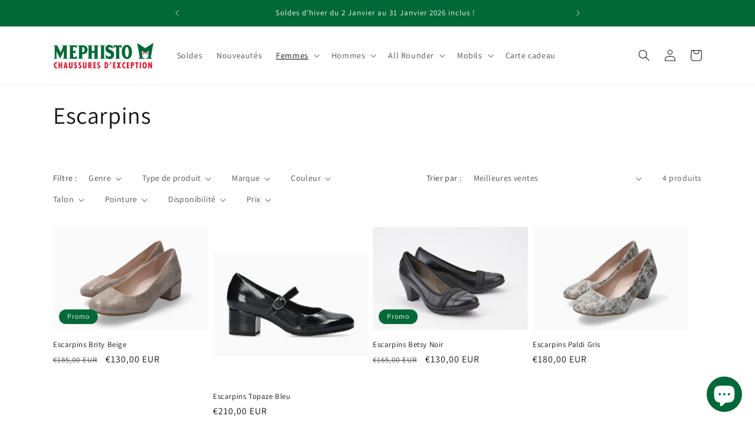

--- FILE ---
content_type: text/html; charset=utf-8
request_url: https://www.mephisto.be/collections/escarpins
body_size: 62291
content:
<!doctype html>
<html class="no-js" lang="fr">
  <head>
    <meta charset="utf-8">
    <meta http-equiv="X-UA-Compatible" content="IE=edge">
    <meta name="viewport" content="width=device-width,initial-scale=1">
    <meta name="theme-color" content="">
    <link rel="canonical" href="https://www.mephisto.be/collections/escarpins"><link rel="icon" type="image/png" href="//www.mephisto.be/cdn/shop/files/icone_favori.png?crop=center&height=32&v=1613782781&width=32"><link rel="preconnect" href="https://fonts.shopifycdn.com" crossorigin><title>
      Escarpins
 &ndash; Mephisto</title>

    
      <meta name="description" content="Retrouvez ici toute notre collection d&#39;escarpins pour femme de la marque Mephisto.">
    

    

<meta property="og:site_name" content="Mephisto">
<meta property="og:url" content="https://www.mephisto.be/collections/escarpins">
<meta property="og:title" content="Escarpins">
<meta property="og:type" content="website">
<meta property="og:description" content="Retrouvez ici toute notre collection d&#39;escarpins pour femme de la marque Mephisto."><meta property="og:image" content="http://www.mephisto.be/cdn/shop/files/Sans_titre-9.png?v=1688225941">
  <meta property="og:image:secure_url" content="https://www.mephisto.be/cdn/shop/files/Sans_titre-9.png?v=1688225941">
  <meta property="og:image:width" content="1200">
  <meta property="og:image:height" content="628"><meta name="twitter:card" content="summary_large_image">
<meta name="twitter:title" content="Escarpins">
<meta name="twitter:description" content="Retrouvez ici toute notre collection d&#39;escarpins pour femme de la marque Mephisto.">


    <script src="//www.mephisto.be/cdn/shop/t/8/assets/constants.js?v=58251544750838685771686654920" defer="defer"></script>
    <script src="//www.mephisto.be/cdn/shop/t/8/assets/pubsub.js?v=158357773527763999511686654921" defer="defer"></script>
    <script src="//www.mephisto.be/cdn/shop/t/8/assets/global.js?v=139248116715221171191686654920" defer="defer"></script><script src="//www.mephisto.be/cdn/shop/t/8/assets/animations.js?v=114255849464433187621686654919" defer="defer"></script><script>window.performance && window.performance.mark && window.performance.mark('shopify.content_for_header.start');</script><meta name="facebook-domain-verification" content="0nbpg1dnpakdikxk0kk8px9vzcbnhj">
<meta name="facebook-domain-verification" content="4l6h0x75vi1bu9pt3g503leh2qjlgo">
<meta name="google-site-verification" content="EZp-IyIarBnFhIwuDgrTRKYY7yrZxcgeh0vzpdwbVz0">
<meta id="shopify-digital-wallet" name="shopify-digital-wallet" content="/41693249685/digital_wallets/dialog">
<meta name="shopify-checkout-api-token" content="ca5018300c0fa25ad7fe64adfa7b2555">
<meta id="in-context-paypal-metadata" data-shop-id="41693249685" data-venmo-supported="false" data-environment="production" data-locale="fr_FR" data-paypal-v4="true" data-currency="EUR">
<link rel="alternate" type="application/atom+xml" title="Feed" href="/collections/escarpins.atom" />
<link rel="alternate" hreflang="x-default" href="https://www.mephisto.be/collections/escarpins">
<link rel="alternate" hreflang="fr" href="https://www.mephisto.be/collections/escarpins">
<link rel="alternate" hreflang="nl" href="https://www.mephisto.be/nl/collections/escarpins">
<link rel="alternate" hreflang="de" href="https://www.mephisto.be/de/collections/escarpins">
<link rel="alternate" type="application/json+oembed" href="https://www.mephisto.be/collections/escarpins.oembed">
<script async="async" src="/checkouts/internal/preloads.js?locale=fr-BE"></script>
<link rel="preconnect" href="https://shop.app" crossorigin="anonymous">
<script async="async" src="https://shop.app/checkouts/internal/preloads.js?locale=fr-BE&shop_id=41693249685" crossorigin="anonymous"></script>
<script id="apple-pay-shop-capabilities" type="application/json">{"shopId":41693249685,"countryCode":"BE","currencyCode":"EUR","merchantCapabilities":["supports3DS"],"merchantId":"gid:\/\/shopify\/Shop\/41693249685","merchantName":"Mephisto","requiredBillingContactFields":["postalAddress","email","phone"],"requiredShippingContactFields":["postalAddress","email","phone"],"shippingType":"shipping","supportedNetworks":["visa","maestro","masterCard"],"total":{"type":"pending","label":"Mephisto","amount":"1.00"},"shopifyPaymentsEnabled":true,"supportsSubscriptions":true}</script>
<script id="shopify-features" type="application/json">{"accessToken":"ca5018300c0fa25ad7fe64adfa7b2555","betas":["rich-media-storefront-analytics"],"domain":"www.mephisto.be","predictiveSearch":true,"shopId":41693249685,"locale":"fr"}</script>
<script>var Shopify = Shopify || {};
Shopify.shop = "mephisto-shop.myshopify.com";
Shopify.locale = "fr";
Shopify.currency = {"active":"EUR","rate":"1.0"};
Shopify.country = "BE";
Shopify.theme = {"name":"Dawn","id":150086353224,"schema_name":"Dawn","schema_version":"10.0.0","theme_store_id":887,"role":"main"};
Shopify.theme.handle = "null";
Shopify.theme.style = {"id":null,"handle":null};
Shopify.cdnHost = "www.mephisto.be/cdn";
Shopify.routes = Shopify.routes || {};
Shopify.routes.root = "/";</script>
<script type="module">!function(o){(o.Shopify=o.Shopify||{}).modules=!0}(window);</script>
<script>!function(o){function n(){var o=[];function n(){o.push(Array.prototype.slice.apply(arguments))}return n.q=o,n}var t=o.Shopify=o.Shopify||{};t.loadFeatures=n(),t.autoloadFeatures=n()}(window);</script>
<script>
  window.ShopifyPay = window.ShopifyPay || {};
  window.ShopifyPay.apiHost = "shop.app\/pay";
  window.ShopifyPay.redirectState = null;
</script>
<script id="shop-js-analytics" type="application/json">{"pageType":"collection"}</script>
<script defer="defer" async type="module" src="//www.mephisto.be/cdn/shopifycloud/shop-js/modules/v2/client.init-shop-cart-sync_BcDpqI9l.fr.esm.js"></script>
<script defer="defer" async type="module" src="//www.mephisto.be/cdn/shopifycloud/shop-js/modules/v2/chunk.common_a1Rf5Dlz.esm.js"></script>
<script defer="defer" async type="module" src="//www.mephisto.be/cdn/shopifycloud/shop-js/modules/v2/chunk.modal_Djra7sW9.esm.js"></script>
<script type="module">
  await import("//www.mephisto.be/cdn/shopifycloud/shop-js/modules/v2/client.init-shop-cart-sync_BcDpqI9l.fr.esm.js");
await import("//www.mephisto.be/cdn/shopifycloud/shop-js/modules/v2/chunk.common_a1Rf5Dlz.esm.js");
await import("//www.mephisto.be/cdn/shopifycloud/shop-js/modules/v2/chunk.modal_Djra7sW9.esm.js");

  window.Shopify.SignInWithShop?.initShopCartSync?.({"fedCMEnabled":true,"windoidEnabled":true});

</script>
<script>
  window.Shopify = window.Shopify || {};
  if (!window.Shopify.featureAssets) window.Shopify.featureAssets = {};
  window.Shopify.featureAssets['shop-js'] = {"shop-cart-sync":["modules/v2/client.shop-cart-sync_BLrx53Hf.fr.esm.js","modules/v2/chunk.common_a1Rf5Dlz.esm.js","modules/v2/chunk.modal_Djra7sW9.esm.js"],"init-fed-cm":["modules/v2/client.init-fed-cm_C8SUwJ8U.fr.esm.js","modules/v2/chunk.common_a1Rf5Dlz.esm.js","modules/v2/chunk.modal_Djra7sW9.esm.js"],"shop-cash-offers":["modules/v2/client.shop-cash-offers_BBp_MjBM.fr.esm.js","modules/v2/chunk.common_a1Rf5Dlz.esm.js","modules/v2/chunk.modal_Djra7sW9.esm.js"],"shop-login-button":["modules/v2/client.shop-login-button_Dw6kG_iO.fr.esm.js","modules/v2/chunk.common_a1Rf5Dlz.esm.js","modules/v2/chunk.modal_Djra7sW9.esm.js"],"pay-button":["modules/v2/client.pay-button_BJDaAh68.fr.esm.js","modules/v2/chunk.common_a1Rf5Dlz.esm.js","modules/v2/chunk.modal_Djra7sW9.esm.js"],"shop-button":["modules/v2/client.shop-button_DBWL94V3.fr.esm.js","modules/v2/chunk.common_a1Rf5Dlz.esm.js","modules/v2/chunk.modal_Djra7sW9.esm.js"],"avatar":["modules/v2/client.avatar_BTnouDA3.fr.esm.js"],"init-windoid":["modules/v2/client.init-windoid_77FSIiws.fr.esm.js","modules/v2/chunk.common_a1Rf5Dlz.esm.js","modules/v2/chunk.modal_Djra7sW9.esm.js"],"init-shop-for-new-customer-accounts":["modules/v2/client.init-shop-for-new-customer-accounts_QoC3RJm9.fr.esm.js","modules/v2/client.shop-login-button_Dw6kG_iO.fr.esm.js","modules/v2/chunk.common_a1Rf5Dlz.esm.js","modules/v2/chunk.modal_Djra7sW9.esm.js"],"init-shop-email-lookup-coordinator":["modules/v2/client.init-shop-email-lookup-coordinator_D4ioGzPw.fr.esm.js","modules/v2/chunk.common_a1Rf5Dlz.esm.js","modules/v2/chunk.modal_Djra7sW9.esm.js"],"init-shop-cart-sync":["modules/v2/client.init-shop-cart-sync_BcDpqI9l.fr.esm.js","modules/v2/chunk.common_a1Rf5Dlz.esm.js","modules/v2/chunk.modal_Djra7sW9.esm.js"],"shop-toast-manager":["modules/v2/client.shop-toast-manager_B-eIbpHW.fr.esm.js","modules/v2/chunk.common_a1Rf5Dlz.esm.js","modules/v2/chunk.modal_Djra7sW9.esm.js"],"init-customer-accounts":["modules/v2/client.init-customer-accounts_BcBSUbIK.fr.esm.js","modules/v2/client.shop-login-button_Dw6kG_iO.fr.esm.js","modules/v2/chunk.common_a1Rf5Dlz.esm.js","modules/v2/chunk.modal_Djra7sW9.esm.js"],"init-customer-accounts-sign-up":["modules/v2/client.init-customer-accounts-sign-up_DvG__VHD.fr.esm.js","modules/v2/client.shop-login-button_Dw6kG_iO.fr.esm.js","modules/v2/chunk.common_a1Rf5Dlz.esm.js","modules/v2/chunk.modal_Djra7sW9.esm.js"],"shop-follow-button":["modules/v2/client.shop-follow-button_Dnx6fDH9.fr.esm.js","modules/v2/chunk.common_a1Rf5Dlz.esm.js","modules/v2/chunk.modal_Djra7sW9.esm.js"],"checkout-modal":["modules/v2/client.checkout-modal_BDH3MUqJ.fr.esm.js","modules/v2/chunk.common_a1Rf5Dlz.esm.js","modules/v2/chunk.modal_Djra7sW9.esm.js"],"shop-login":["modules/v2/client.shop-login_CV9Paj8R.fr.esm.js","modules/v2/chunk.common_a1Rf5Dlz.esm.js","modules/v2/chunk.modal_Djra7sW9.esm.js"],"lead-capture":["modules/v2/client.lead-capture_DGQOTB4e.fr.esm.js","modules/v2/chunk.common_a1Rf5Dlz.esm.js","modules/v2/chunk.modal_Djra7sW9.esm.js"],"payment-terms":["modules/v2/client.payment-terms_BQYK7nq4.fr.esm.js","modules/v2/chunk.common_a1Rf5Dlz.esm.js","modules/v2/chunk.modal_Djra7sW9.esm.js"]};
</script>
<script>(function() {
  var isLoaded = false;
  function asyncLoad() {
    if (isLoaded) return;
    isLoaded = true;
    var urls = ["https:\/\/cdn.nfcube.com\/instafeed-1710d0168cc169a2bc41e4ef8cedb2a4.js?shop=mephisto-shop.myshopify.com"];
    for (var i = 0; i < urls.length; i++) {
      var s = document.createElement('script');
      s.type = 'text/javascript';
      s.async = true;
      s.src = urls[i];
      var x = document.getElementsByTagName('script')[0];
      x.parentNode.insertBefore(s, x);
    }
  };
  if(window.attachEvent) {
    window.attachEvent('onload', asyncLoad);
  } else {
    window.addEventListener('load', asyncLoad, false);
  }
})();</script>
<script id="__st">var __st={"a":41693249685,"offset":3600,"reqid":"242c6fa6-63d6-4ea5-926a-6439ec338b1d-1769157264","pageurl":"www.mephisto.be\/collections\/escarpins","u":"961df6132db1","p":"collection","rtyp":"collection","rid":221549658261};</script>
<script>window.ShopifyPaypalV4VisibilityTracking = true;</script>
<script id="captcha-bootstrap">!function(){'use strict';const t='contact',e='account',n='new_comment',o=[[t,t],['blogs',n],['comments',n],[t,'customer']],c=[[e,'customer_login'],[e,'guest_login'],[e,'recover_customer_password'],[e,'create_customer']],r=t=>t.map((([t,e])=>`form[action*='/${t}']:not([data-nocaptcha='true']) input[name='form_type'][value='${e}']`)).join(','),a=t=>()=>t?[...document.querySelectorAll(t)].map((t=>t.form)):[];function s(){const t=[...o],e=r(t);return a(e)}const i='password',u='form_key',d=['recaptcha-v3-token','g-recaptcha-response','h-captcha-response',i],f=()=>{try{return window.sessionStorage}catch{return}},m='__shopify_v',_=t=>t.elements[u];function p(t,e,n=!1){try{const o=window.sessionStorage,c=JSON.parse(o.getItem(e)),{data:r}=function(t){const{data:e,action:n}=t;return t[m]||n?{data:e,action:n}:{data:t,action:n}}(c);for(const[e,n]of Object.entries(r))t.elements[e]&&(t.elements[e].value=n);n&&o.removeItem(e)}catch(o){console.error('form repopulation failed',{error:o})}}const l='form_type',E='cptcha';function T(t){t.dataset[E]=!0}const w=window,h=w.document,L='Shopify',v='ce_forms',y='captcha';let A=!1;((t,e)=>{const n=(g='f06e6c50-85a8-45c8-87d0-21a2b65856fe',I='https://cdn.shopify.com/shopifycloud/storefront-forms-hcaptcha/ce_storefront_forms_captcha_hcaptcha.v1.5.2.iife.js',D={infoText:'Protégé par hCaptcha',privacyText:'Confidentialité',termsText:'Conditions'},(t,e,n)=>{const o=w[L][v],c=o.bindForm;if(c)return c(t,g,e,D).then(n);var r;o.q.push([[t,g,e,D],n]),r=I,A||(h.body.append(Object.assign(h.createElement('script'),{id:'captcha-provider',async:!0,src:r})),A=!0)});var g,I,D;w[L]=w[L]||{},w[L][v]=w[L][v]||{},w[L][v].q=[],w[L][y]=w[L][y]||{},w[L][y].protect=function(t,e){n(t,void 0,e),T(t)},Object.freeze(w[L][y]),function(t,e,n,w,h,L){const[v,y,A,g]=function(t,e,n){const i=e?o:[],u=t?c:[],d=[...i,...u],f=r(d),m=r(i),_=r(d.filter((([t,e])=>n.includes(e))));return[a(f),a(m),a(_),s()]}(w,h,L),I=t=>{const e=t.target;return e instanceof HTMLFormElement?e:e&&e.form},D=t=>v().includes(t);t.addEventListener('submit',(t=>{const e=I(t);if(!e)return;const n=D(e)&&!e.dataset.hcaptchaBound&&!e.dataset.recaptchaBound,o=_(e),c=g().includes(e)&&(!o||!o.value);(n||c)&&t.preventDefault(),c&&!n&&(function(t){try{if(!f())return;!function(t){const e=f();if(!e)return;const n=_(t);if(!n)return;const o=n.value;o&&e.removeItem(o)}(t);const e=Array.from(Array(32),(()=>Math.random().toString(36)[2])).join('');!function(t,e){_(t)||t.append(Object.assign(document.createElement('input'),{type:'hidden',name:u})),t.elements[u].value=e}(t,e),function(t,e){const n=f();if(!n)return;const o=[...t.querySelectorAll(`input[type='${i}']`)].map((({name:t})=>t)),c=[...d,...o],r={};for(const[a,s]of new FormData(t).entries())c.includes(a)||(r[a]=s);n.setItem(e,JSON.stringify({[m]:1,action:t.action,data:r}))}(t,e)}catch(e){console.error('failed to persist form',e)}}(e),e.submit())}));const S=(t,e)=>{t&&!t.dataset[E]&&(n(t,e.some((e=>e===t))),T(t))};for(const o of['focusin','change'])t.addEventListener(o,(t=>{const e=I(t);D(e)&&S(e,y())}));const B=e.get('form_key'),M=e.get(l),P=B&&M;t.addEventListener('DOMContentLoaded',(()=>{const t=y();if(P)for(const e of t)e.elements[l].value===M&&p(e,B);[...new Set([...A(),...v().filter((t=>'true'===t.dataset.shopifyCaptcha))])].forEach((e=>S(e,t)))}))}(h,new URLSearchParams(w.location.search),n,t,e,['guest_login'])})(!0,!0)}();</script>
<script integrity="sha256-4kQ18oKyAcykRKYeNunJcIwy7WH5gtpwJnB7kiuLZ1E=" data-source-attribution="shopify.loadfeatures" defer="defer" src="//www.mephisto.be/cdn/shopifycloud/storefront/assets/storefront/load_feature-a0a9edcb.js" crossorigin="anonymous"></script>
<script crossorigin="anonymous" defer="defer" src="//www.mephisto.be/cdn/shopifycloud/storefront/assets/shopify_pay/storefront-65b4c6d7.js?v=20250812"></script>
<script data-source-attribution="shopify.dynamic_checkout.dynamic.init">var Shopify=Shopify||{};Shopify.PaymentButton=Shopify.PaymentButton||{isStorefrontPortableWallets:!0,init:function(){window.Shopify.PaymentButton.init=function(){};var t=document.createElement("script");t.src="https://www.mephisto.be/cdn/shopifycloud/portable-wallets/latest/portable-wallets.fr.js",t.type="module",document.head.appendChild(t)}};
</script>
<script data-source-attribution="shopify.dynamic_checkout.buyer_consent">
  function portableWalletsHideBuyerConsent(e){var t=document.getElementById("shopify-buyer-consent"),n=document.getElementById("shopify-subscription-policy-button");t&&n&&(t.classList.add("hidden"),t.setAttribute("aria-hidden","true"),n.removeEventListener("click",e))}function portableWalletsShowBuyerConsent(e){var t=document.getElementById("shopify-buyer-consent"),n=document.getElementById("shopify-subscription-policy-button");t&&n&&(t.classList.remove("hidden"),t.removeAttribute("aria-hidden"),n.addEventListener("click",e))}window.Shopify?.PaymentButton&&(window.Shopify.PaymentButton.hideBuyerConsent=portableWalletsHideBuyerConsent,window.Shopify.PaymentButton.showBuyerConsent=portableWalletsShowBuyerConsent);
</script>
<script data-source-attribution="shopify.dynamic_checkout.cart.bootstrap">document.addEventListener("DOMContentLoaded",(function(){function t(){return document.querySelector("shopify-accelerated-checkout-cart, shopify-accelerated-checkout")}if(t())Shopify.PaymentButton.init();else{new MutationObserver((function(e,n){t()&&(Shopify.PaymentButton.init(),n.disconnect())})).observe(document.body,{childList:!0,subtree:!0})}}));
</script>
<script id='scb4127' type='text/javascript' async='' src='https://www.mephisto.be/cdn/shopifycloud/privacy-banner/storefront-banner.js'></script><link id="shopify-accelerated-checkout-styles" rel="stylesheet" media="screen" href="https://www.mephisto.be/cdn/shopifycloud/portable-wallets/latest/accelerated-checkout-backwards-compat.css" crossorigin="anonymous">
<style id="shopify-accelerated-checkout-cart">
        #shopify-buyer-consent {
  margin-top: 1em;
  display: inline-block;
  width: 100%;
}

#shopify-buyer-consent.hidden {
  display: none;
}

#shopify-subscription-policy-button {
  background: none;
  border: none;
  padding: 0;
  text-decoration: underline;
  font-size: inherit;
  cursor: pointer;
}

#shopify-subscription-policy-button::before {
  box-shadow: none;
}

      </style>
<script id="sections-script" data-sections="header" defer="defer" src="//www.mephisto.be/cdn/shop/t/8/compiled_assets/scripts.js?v=3456"></script>
<script>window.performance && window.performance.mark && window.performance.mark('shopify.content_for_header.end');</script>


    <style data-shopify>
      @font-face {
  font-family: Assistant;
  font-weight: 400;
  font-style: normal;
  font-display: swap;
  src: url("//www.mephisto.be/cdn/fonts/assistant/assistant_n4.9120912a469cad1cc292572851508ca49d12e768.woff2") format("woff2"),
       url("//www.mephisto.be/cdn/fonts/assistant/assistant_n4.6e9875ce64e0fefcd3f4446b7ec9036b3ddd2985.woff") format("woff");
}

      @font-face {
  font-family: Assistant;
  font-weight: 700;
  font-style: normal;
  font-display: swap;
  src: url("//www.mephisto.be/cdn/fonts/assistant/assistant_n7.bf44452348ec8b8efa3aa3068825305886b1c83c.woff2") format("woff2"),
       url("//www.mephisto.be/cdn/fonts/assistant/assistant_n7.0c887fee83f6b3bda822f1150b912c72da0f7b64.woff") format("woff");
}

      
      
      @font-face {
  font-family: Assistant;
  font-weight: 400;
  font-style: normal;
  font-display: swap;
  src: url("//www.mephisto.be/cdn/fonts/assistant/assistant_n4.9120912a469cad1cc292572851508ca49d12e768.woff2") format("woff2"),
       url("//www.mephisto.be/cdn/fonts/assistant/assistant_n4.6e9875ce64e0fefcd3f4446b7ec9036b3ddd2985.woff") format("woff");
}


      
        :root,
        .color-background-1 {
          --color-background: 255,255,255;
        
          --gradient-background: #ffffff;
        
        --color-foreground: 18,18,18;
        --color-shadow: 18,18,18;
        --color-button: 18,18,18;
        --color-button-text: 255,255,255;
        --color-secondary-button: 255,255,255;
        --color-secondary-button-text: 18,18,18;
        --color-link: 18,18,18;
        --color-badge-foreground: 18,18,18;
        --color-badge-background: 255,255,255;
        --color-badge-border: 18,18,18;
        --payment-terms-background-color: rgb(255 255 255);
      }
      
        
        .color-background-2 {
          --color-background: 243,243,243;
        
          --gradient-background: #f3f3f3;
        
        --color-foreground: 18,18,18;
        --color-shadow: 18,18,18;
        --color-button: 18,18,18;
        --color-button-text: 243,243,243;
        --color-secondary-button: 243,243,243;
        --color-secondary-button-text: 18,18,18;
        --color-link: 18,18,18;
        --color-badge-foreground: 18,18,18;
        --color-badge-background: 243,243,243;
        --color-badge-border: 18,18,18;
        --payment-terms-background-color: rgb(243 243 243);
      }
      
        
        .color-inverse {
          --color-background: 18,18,18;
        
          --gradient-background: #121212;
        
        --color-foreground: 255,255,255;
        --color-shadow: 18,18,18;
        --color-button: 255,255,255;
        --color-button-text: 18,18,18;
        --color-secondary-button: 18,18,18;
        --color-secondary-button-text: 255,255,255;
        --color-link: 255,255,255;
        --color-badge-foreground: 255,255,255;
        --color-badge-background: 18,18,18;
        --color-badge-border: 255,255,255;
        --payment-terms-background-color: rgb(18 18 18);
      }
      
        
        .color-accent-1 {
          --color-background: 18,18,18;
        
          --gradient-background: #121212;
        
        --color-foreground: 255,255,255;
        --color-shadow: 18,18,18;
        --color-button: 255,255,255;
        --color-button-text: 18,18,18;
        --color-secondary-button: 18,18,18;
        --color-secondary-button-text: 255,255,255;
        --color-link: 255,255,255;
        --color-badge-foreground: 255,255,255;
        --color-badge-background: 18,18,18;
        --color-badge-border: 255,255,255;
        --payment-terms-background-color: rgb(18 18 18);
      }
      
        
        .color-accent-2 {
          --color-background: 51,79,180;
        
          --gradient-background: #334fb4;
        
        --color-foreground: 255,255,255;
        --color-shadow: 18,18,18;
        --color-button: 255,255,255;
        --color-button-text: 51,79,180;
        --color-secondary-button: 51,79,180;
        --color-secondary-button-text: 255,255,255;
        --color-link: 255,255,255;
        --color-badge-foreground: 255,255,255;
        --color-badge-background: 51,79,180;
        --color-badge-border: 255,255,255;
        --payment-terms-background-color: rgb(51 79 180);
      }
      
        
        .color-scheme-bbd63f2e-6995-4800-bc34-54cdcf7d1076 {
          --color-background: 1,104,55;
        
          --gradient-background: #016837;
        
        --color-foreground: 255,255,255;
        --color-shadow: 1,104,55;
        --color-button: 255,255,255;
        --color-button-text: 1,104,55;
        --color-secondary-button: 1,104,55;
        --color-secondary-button-text: 255,255,255;
        --color-link: 255,255,255;
        --color-badge-foreground: 255,255,255;
        --color-badge-background: 1,104,55;
        --color-badge-border: 255,255,255;
        --payment-terms-background-color: rgb(1 104 55);
      }
      
        
        .color-scheme-c3e7a376-60bc-4df1-a0dd-887eb402dd02 {
          --color-background: 255,255,255;
        
          --gradient-background: #ffffff;
        
        --color-foreground: 18,18,18;
        --color-shadow: 221,29,29;
        --color-button: 1,104,55;
        --color-button-text: 255,255,255;
        --color-secondary-button: 255,255,255;
        --color-secondary-button-text: 1,104,55;
        --color-link: 1,104,55;
        --color-badge-foreground: 18,18,18;
        --color-badge-background: 255,255,255;
        --color-badge-border: 18,18,18;
        --payment-terms-background-color: rgb(255 255 255);
      }
      
        
        .color-scheme-9f471749-2c8b-4597-8218-99ce38d5952c {
          --color-background: 255,255,255;
        
          --gradient-background: #ffffff;
        
        --color-foreground: 1,104,55;
        --color-shadow: 18,18,18;
        --color-button: 1,104,55;
        --color-button-text: 255,255,255;
        --color-secondary-button: 255,255,255;
        --color-secondary-button-text: 1,104,55;
        --color-link: 1,104,55;
        --color-badge-foreground: 1,104,55;
        --color-badge-background: 255,255,255;
        --color-badge-border: 1,104,55;
        --payment-terms-background-color: rgb(255 255 255);
      }
      

      body, .color-background-1, .color-background-2, .color-inverse, .color-accent-1, .color-accent-2, .color-scheme-bbd63f2e-6995-4800-bc34-54cdcf7d1076, .color-scheme-c3e7a376-60bc-4df1-a0dd-887eb402dd02, .color-scheme-9f471749-2c8b-4597-8218-99ce38d5952c {
        color: rgba(var(--color-foreground), 0.75);
        background-color: rgb(var(--color-background));
      }

      :root {
        --font-body-family: Assistant, sans-serif;
        --font-body-style: normal;
        --font-body-weight: 400;
        --font-body-weight-bold: 700;

        --font-heading-family: Assistant, sans-serif;
        --font-heading-style: normal;
        --font-heading-weight: 400;

        --font-body-scale: 1.0;
        --font-heading-scale: 1.0;

        --media-padding: px;
        --media-border-opacity: 0.05;
        --media-border-width: 1px;
        --media-radius: 0px;
        --media-shadow-opacity: 0.0;
        --media-shadow-horizontal-offset: 0px;
        --media-shadow-vertical-offset: 4px;
        --media-shadow-blur-radius: 5px;
        --media-shadow-visible: 0;

        --page-width: 120rem;
        --page-width-margin: 0rem;

        --product-card-image-padding: 0.0rem;
        --product-card-corner-radius: 0.0rem;
        --product-card-text-alignment: left;
        --product-card-border-width: 0.0rem;
        --product-card-border-opacity: 0.1;
        --product-card-shadow-opacity: 0.0;
        --product-card-shadow-visible: 0;
        --product-card-shadow-horizontal-offset: 0.0rem;
        --product-card-shadow-vertical-offset: 0.4rem;
        --product-card-shadow-blur-radius: 0.5rem;

        --collection-card-image-padding: 0.0rem;
        --collection-card-corner-radius: 0.0rem;
        --collection-card-text-alignment: left;
        --collection-card-border-width: 0.0rem;
        --collection-card-border-opacity: 0.1;
        --collection-card-shadow-opacity: 0.0;
        --collection-card-shadow-visible: 0;
        --collection-card-shadow-horizontal-offset: 0.0rem;
        --collection-card-shadow-vertical-offset: 0.4rem;
        --collection-card-shadow-blur-radius: 0.5rem;

        --blog-card-image-padding: 0.0rem;
        --blog-card-corner-radius: 0.0rem;
        --blog-card-text-alignment: left;
        --blog-card-border-width: 0.0rem;
        --blog-card-border-opacity: 0.1;
        --blog-card-shadow-opacity: 0.0;
        --blog-card-shadow-visible: 0;
        --blog-card-shadow-horizontal-offset: 0.0rem;
        --blog-card-shadow-vertical-offset: 0.4rem;
        --blog-card-shadow-blur-radius: 0.5rem;

        --badge-corner-radius: 4.0rem;

        --popup-border-width: 1px;
        --popup-border-opacity: 0.1;
        --popup-corner-radius: 0px;
        --popup-shadow-opacity: 0.0;
        --popup-shadow-horizontal-offset: 0px;
        --popup-shadow-vertical-offset: 4px;
        --popup-shadow-blur-radius: 5px;

        --drawer-border-width: 1px;
        --drawer-border-opacity: 0.1;
        --drawer-shadow-opacity: 0.0;
        --drawer-shadow-horizontal-offset: 0px;
        --drawer-shadow-vertical-offset: 4px;
        --drawer-shadow-blur-radius: 5px;

        --spacing-sections-desktop: 0px;
        --spacing-sections-mobile: 0px;

        --grid-desktop-vertical-spacing: 8px;
        --grid-desktop-horizontal-spacing: 8px;
        --grid-mobile-vertical-spacing: 4px;
        --grid-mobile-horizontal-spacing: 4px;

        --text-boxes-border-opacity: 0.1;
        --text-boxes-border-width: 0px;
        --text-boxes-radius: 0px;
        --text-boxes-shadow-opacity: 0.0;
        --text-boxes-shadow-visible: 0;
        --text-boxes-shadow-horizontal-offset: 0px;
        --text-boxes-shadow-vertical-offset: 4px;
        --text-boxes-shadow-blur-radius: 5px;

        --buttons-radius: 0px;
        --buttons-radius-outset: 0px;
        --buttons-border-width: 1px;
        --buttons-border-opacity: 1.0;
        --buttons-shadow-opacity: 0.0;
        --buttons-shadow-visible: 0;
        --buttons-shadow-horizontal-offset: 0px;
        --buttons-shadow-vertical-offset: 4px;
        --buttons-shadow-blur-radius: 5px;
        --buttons-border-offset: 0px;

        --inputs-radius: 0px;
        --inputs-border-width: 1px;
        --inputs-border-opacity: 0.55;
        --inputs-shadow-opacity: 0.0;
        --inputs-shadow-horizontal-offset: 0px;
        --inputs-margin-offset: 0px;
        --inputs-shadow-vertical-offset: 4px;
        --inputs-shadow-blur-radius: 5px;
        --inputs-radius-outset: 0px;

        --variant-pills-radius: 40px;
        --variant-pills-border-width: 1px;
        --variant-pills-border-opacity: 0.55;
        --variant-pills-shadow-opacity: 0.0;
        --variant-pills-shadow-horizontal-offset: 0px;
        --variant-pills-shadow-vertical-offset: 4px;
        --variant-pills-shadow-blur-radius: 5px;
      }

      *,
      *::before,
      *::after {
        box-sizing: inherit;
      }

      html {
        box-sizing: border-box;
        font-size: calc(var(--font-body-scale) * 62.5%);
        height: 100%;
      }

      body {
        display: grid;
        grid-template-rows: auto auto 1fr auto;
        grid-template-columns: 100%;
        min-height: 100%;
        margin: 0;
        font-size: 1.5rem;
        letter-spacing: 0.06rem;
        line-height: calc(1 + 0.8 / var(--font-body-scale));
        font-family: var(--font-body-family);
        font-style: var(--font-body-style);
        font-weight: var(--font-body-weight);
      }

      @media screen and (min-width: 750px) {
        body {
          font-size: 1.6rem;
        }
      }
    </style>

    <link href="//www.mephisto.be/cdn/shop/t/8/assets/base.css?v=117828829876360325261686654920" rel="stylesheet" type="text/css" media="all" />
<link rel="preload" as="font" href="//www.mephisto.be/cdn/fonts/assistant/assistant_n4.9120912a469cad1cc292572851508ca49d12e768.woff2" type="font/woff2" crossorigin><link rel="preload" as="font" href="//www.mephisto.be/cdn/fonts/assistant/assistant_n4.9120912a469cad1cc292572851508ca49d12e768.woff2" type="font/woff2" crossorigin><link
        rel="stylesheet"
        href="//www.mephisto.be/cdn/shop/t/8/assets/component-predictive-search.css?v=118923337488134913561686654920"
        media="print"
        onload="this.media='all'"
      ><script>
      document.documentElement.className = document.documentElement.className.replace('no-js', 'js');
      if (Shopify.designMode) {
        document.documentElement.classList.add('shopify-design-mode');
      }
    </script>
  <!-- BEGIN app block: shopify://apps/judge-me-reviews/blocks/judgeme_core/61ccd3b1-a9f2-4160-9fe9-4fec8413e5d8 --><!-- Start of Judge.me Core -->






<link rel="dns-prefetch" href="https://cdnwidget.judge.me">
<link rel="dns-prefetch" href="https://cdn.judge.me">
<link rel="dns-prefetch" href="https://cdn1.judge.me">
<link rel="dns-prefetch" href="https://api.judge.me">

<script data-cfasync='false' class='jdgm-settings-script'>window.jdgmSettings={"pagination":5,"disable_web_reviews":true,"badge_no_review_text":"Aucun avis","badge_n_reviews_text":"{{ n }} avis","badge_star_color":"#016837","hide_badge_preview_if_no_reviews":true,"badge_hide_text":false,"enforce_center_preview_badge":false,"widget_title":"Avis Clients","widget_open_form_text":"Écrire un avis","widget_close_form_text":"Annuler l'avis","widget_refresh_page_text":"Actualiser la page","widget_summary_text":"Basé sur {{ number_of_reviews }} avis","widget_no_review_text":"Soyez le premier à écrire un avis","widget_name_field_text":"Nom d'affichage","widget_verified_name_field_text":"Nom vérifié (public)","widget_name_placeholder_text":"Nom d'affichage","widget_required_field_error_text":"Ce champ est obligatoire.","widget_email_field_text":"Adresse email","widget_verified_email_field_text":"Email vérifié (privé, ne peut pas être modifié)","widget_email_placeholder_text":"Votre adresse email","widget_email_field_error_text":"Veuillez entrer une adresse email valide.","widget_rating_field_text":"Évaluation","widget_review_title_field_text":"Titre de l'avis","widget_review_title_placeholder_text":"Donnez un titre à votre avis","widget_review_body_field_text":"Contenu de l'avis","widget_review_body_placeholder_text":"Commencez à écrire ici...","widget_pictures_field_text":"Photo/Vidéo (facultatif)","widget_submit_review_text":"Soumettre l'avis","widget_submit_verified_review_text":"Soumettre un avis vérifié","widget_submit_success_msg_with_auto_publish":"Merci ! Veuillez actualiser la page dans quelques instants pour voir votre avis. Vous pouvez supprimer ou modifier votre avis en vous connectant à \u003ca href='https://judge.me/login' target='_blank' rel='nofollow noopener'\u003eJudge.me\u003c/a\u003e","widget_submit_success_msg_no_auto_publish":"Merci ! Votre avis sera publié dès qu'il sera approuvé par l'administrateur de la boutique. Vous pouvez supprimer ou modifier votre avis en vous connectant à \u003ca href='https://judge.me/login' target='_blank' rel='nofollow noopener'\u003eJudge.me\u003c/a\u003e","widget_show_default_reviews_out_of_total_text":"Affichage de {{ n_reviews_shown }} sur {{ n_reviews }} avis.","widget_show_all_link_text":"Tout afficher","widget_show_less_link_text":"Afficher moins","widget_author_said_text":"{{ reviewer_name }} a dit :","widget_days_text":"il y a {{ n }} jour/jours","widget_weeks_text":"il y a {{ n }} semaine/semaines","widget_months_text":"il y a {{ n }} mois","widget_years_text":"il y a {{ n }} an/ans","widget_yesterday_text":"Hier","widget_today_text":"Aujourd'hui","widget_replied_text":"\u003e\u003e {{ shop_name }} a répondu :","widget_read_more_text":"Lire plus","widget_reviewer_name_as_initial":"","widget_rating_filter_color":"#fbcd0a","widget_rating_filter_see_all_text":"Voir tous les avis","widget_sorting_most_recent_text":"Plus récents","widget_sorting_highest_rating_text":"Meilleures notes","widget_sorting_lowest_rating_text":"Notes les plus basses","widget_sorting_with_pictures_text":"Uniquement les photos","widget_sorting_most_helpful_text":"Plus utiles","widget_open_question_form_text":"Poser une question","widget_reviews_subtab_text":"Avis","widget_questions_subtab_text":"Questions","widget_question_label_text":"Question","widget_answer_label_text":"Réponse","widget_question_placeholder_text":"Écrivez votre question ici","widget_submit_question_text":"Soumettre la question","widget_question_submit_success_text":"Merci pour votre question ! Nous vous notifierons dès qu'elle aura une réponse.","widget_star_color":"#016837","verified_badge_text":"Vérifié","verified_badge_bg_color":"","verified_badge_text_color":"","verified_badge_placement":"left-of-reviewer-name","widget_review_max_height":"","widget_hide_border":false,"widget_social_share":false,"widget_thumb":false,"widget_review_location_show":false,"widget_location_format":"","all_reviews_include_out_of_store_products":true,"all_reviews_out_of_store_text":"(hors boutique)","all_reviews_pagination":100,"all_reviews_product_name_prefix_text":"à propos de","enable_review_pictures":false,"enable_question_anwser":false,"widget_theme":"default","review_date_format":"dd/mm/yyyy","default_sort_method":"most-recent","widget_product_reviews_subtab_text":"Avis Produits","widget_shop_reviews_subtab_text":"Avis Boutique","widget_other_products_reviews_text":"Avis pour d'autres produits","widget_store_reviews_subtab_text":"Avis de la boutique","widget_no_store_reviews_text":"Cette boutique n'a pas encore reçu d'avis","widget_web_restriction_product_reviews_text":"Ce produit n'a pas encore reçu d'avis","widget_no_items_text":"Aucun élément trouvé","widget_show_more_text":"Afficher plus","widget_write_a_store_review_text":"Écrire un avis sur la boutique","widget_other_languages_heading":"Avis dans d'autres langues","widget_translate_review_text":"Traduire l'avis en {{ language }}","widget_translating_review_text":"Traduction en cours...","widget_show_original_translation_text":"Afficher l'original ({{ language }})","widget_translate_review_failed_text":"Impossible de traduire cet avis.","widget_translate_review_retry_text":"Réessayer","widget_translate_review_try_again_later_text":"Réessayez plus tard","show_product_url_for_grouped_product":false,"widget_sorting_pictures_first_text":"Photos en premier","show_pictures_on_all_rev_page_mobile":false,"show_pictures_on_all_rev_page_desktop":false,"floating_tab_hide_mobile_install_preference":false,"floating_tab_button_name":"★ Avis","floating_tab_title":"Laissons nos clients parler pour nous","floating_tab_button_color":"","floating_tab_button_background_color":"","floating_tab_url":"","floating_tab_url_enabled":false,"floating_tab_tab_style":"text","all_reviews_text_badge_text":"Les clients nous notent {{ shop.metafields.judgeme.all_reviews_rating | round: 1 }}/5 basé sur {{ shop.metafields.judgeme.all_reviews_count }} avis.","all_reviews_text_badge_text_branded_style":"{{ shop.metafields.judgeme.all_reviews_rating | round: 1 }} sur 5 étoiles basé sur {{ shop.metafields.judgeme.all_reviews_count }} avis","is_all_reviews_text_badge_a_link":false,"show_stars_for_all_reviews_text_badge":false,"all_reviews_text_badge_url":"","all_reviews_text_style":"branded","all_reviews_text_color_style":"judgeme_brand_color","all_reviews_text_color":"#108474","all_reviews_text_show_jm_brand":false,"featured_carousel_show_header":true,"featured_carousel_title":"Laissons nos clients parler pour nous","testimonials_carousel_title":"Les clients nous disent","videos_carousel_title":"Histoire de clients réels","cards_carousel_title":"Les clients nous disent","featured_carousel_count_text":"sur {{ n }} avis","featured_carousel_add_link_to_all_reviews_page":false,"featured_carousel_url":"","featured_carousel_show_images":true,"featured_carousel_autoslide_interval":5,"featured_carousel_arrows_on_the_sides":true,"featured_carousel_height":250,"featured_carousel_width":80,"featured_carousel_image_size":0,"featured_carousel_image_height":250,"featured_carousel_arrow_color":"#eeeeee","verified_count_badge_style":"branded","verified_count_badge_orientation":"horizontal","verified_count_badge_color_style":"judgeme_brand_color","verified_count_badge_color":"#108474","is_verified_count_badge_a_link":false,"verified_count_badge_url":"","verified_count_badge_show_jm_brand":true,"widget_rating_preset_default":5,"widget_first_sub_tab":"product-reviews","widget_show_histogram":true,"widget_histogram_use_custom_color":false,"widget_pagination_use_custom_color":false,"widget_star_use_custom_color":false,"widget_verified_badge_use_custom_color":false,"widget_write_review_use_custom_color":false,"picture_reminder_submit_button":"Upload Pictures","enable_review_videos":false,"mute_video_by_default":false,"widget_sorting_videos_first_text":"Vidéos en premier","widget_review_pending_text":"En attente","featured_carousel_items_for_large_screen":3,"social_share_options_order":"Facebook,Twitter","remove_microdata_snippet":true,"disable_json_ld":false,"enable_json_ld_products":false,"preview_badge_show_question_text":false,"preview_badge_no_question_text":"Aucune question","preview_badge_n_question_text":"{{ number_of_questions }} question/questions","qa_badge_show_icon":false,"qa_badge_position":"same-row","remove_judgeme_branding":false,"widget_add_search_bar":false,"widget_search_bar_placeholder":"Recherche","widget_sorting_verified_only_text":"Vérifiés uniquement","featured_carousel_theme":"compact","featured_carousel_show_rating":true,"featured_carousel_show_title":true,"featured_carousel_show_body":true,"featured_carousel_show_date":false,"featured_carousel_show_reviewer":true,"featured_carousel_show_product":false,"featured_carousel_header_background_color":"#108474","featured_carousel_header_text_color":"#ffffff","featured_carousel_name_product_separator":"reviewed","featured_carousel_full_star_background":"#108474","featured_carousel_empty_star_background":"#dadada","featured_carousel_vertical_theme_background":"#f9fafb","featured_carousel_verified_badge_enable":true,"featured_carousel_verified_badge_color":"#108474","featured_carousel_border_style":"round","featured_carousel_review_line_length_limit":3,"featured_carousel_more_reviews_button_text":"Lire plus d'avis","featured_carousel_view_product_button_text":"Voir le produit","all_reviews_page_load_reviews_on":"scroll","all_reviews_page_load_more_text":"Charger plus d'avis","disable_fb_tab_reviews":false,"enable_ajax_cdn_cache":false,"widget_advanced_speed_features":5,"widget_public_name_text":"affiché publiquement comme","default_reviewer_name":"John Smith","default_reviewer_name_has_non_latin":true,"widget_reviewer_anonymous":"Anonyme","medals_widget_title":"Médailles d'avis Judge.me","medals_widget_background_color":"#f9fafb","medals_widget_position":"footer_all_pages","medals_widget_border_color":"#f9fafb","medals_widget_verified_text_position":"left","medals_widget_use_monochromatic_version":false,"medals_widget_elements_color":"#108474","show_reviewer_avatar":true,"widget_invalid_yt_video_url_error_text":"Pas une URL de vidéo YouTube","widget_max_length_field_error_text":"Veuillez ne pas dépasser {0} caractères.","widget_show_country_flag":false,"widget_show_collected_via_shop_app":true,"widget_verified_by_shop_badge_style":"light","widget_verified_by_shop_text":"Vérifié par la boutique","widget_show_photo_gallery":false,"widget_load_with_code_splitting":true,"widget_ugc_install_preference":false,"widget_ugc_title":"Fait par nous, partagé par vous","widget_ugc_subtitle":"Taguez-nous pour voir votre photo mise en avant sur notre page","widget_ugc_arrows_color":"#ffffff","widget_ugc_primary_button_text":"Acheter maintenant","widget_ugc_primary_button_background_color":"#108474","widget_ugc_primary_button_text_color":"#ffffff","widget_ugc_primary_button_border_width":"0","widget_ugc_primary_button_border_style":"none","widget_ugc_primary_button_border_color":"#108474","widget_ugc_primary_button_border_radius":"25","widget_ugc_secondary_button_text":"Charger plus","widget_ugc_secondary_button_background_color":"#ffffff","widget_ugc_secondary_button_text_color":"#108474","widget_ugc_secondary_button_border_width":"2","widget_ugc_secondary_button_border_style":"solid","widget_ugc_secondary_button_border_color":"#108474","widget_ugc_secondary_button_border_radius":"25","widget_ugc_reviews_button_text":"Voir les avis","widget_ugc_reviews_button_background_color":"#ffffff","widget_ugc_reviews_button_text_color":"#108474","widget_ugc_reviews_button_border_width":"2","widget_ugc_reviews_button_border_style":"solid","widget_ugc_reviews_button_border_color":"#108474","widget_ugc_reviews_button_border_radius":"25","widget_ugc_reviews_button_link_to":"judgeme-reviews-page","widget_ugc_show_post_date":true,"widget_ugc_max_width":"800","widget_rating_metafield_value_type":true,"widget_primary_color":"#016837","widget_enable_secondary_color":false,"widget_secondary_color":"#edf5f5","widget_summary_average_rating_text":"{{ average_rating }} sur 5","widget_media_grid_title":"Photos \u0026 vidéos clients","widget_media_grid_see_more_text":"Voir plus","widget_round_style":false,"widget_show_product_medals":true,"widget_verified_by_judgeme_text":"Vérifié par Judge.me","widget_show_store_medals":true,"widget_verified_by_judgeme_text_in_store_medals":"Vérifié par Judge.me","widget_media_field_exceed_quantity_message":"Désolé, nous ne pouvons accepter que {{ max_media }} pour un avis.","widget_media_field_exceed_limit_message":"{{ file_name }} est trop volumineux, veuillez sélectionner un {{ media_type }} de moins de {{ size_limit }}MB.","widget_review_submitted_text":"Avis soumis !","widget_question_submitted_text":"Question soumise !","widget_close_form_text_question":"Annuler","widget_write_your_answer_here_text":"Écrivez votre réponse ici","widget_enabled_branded_link":true,"widget_show_collected_by_judgeme":false,"widget_reviewer_name_color":"","widget_write_review_text_color":"","widget_write_review_bg_color":"","widget_collected_by_judgeme_text":"collecté par Judge.me","widget_pagination_type":"standard","widget_load_more_text":"Charger plus","widget_load_more_color":"#108474","widget_full_review_text":"Avis complet","widget_read_more_reviews_text":"Lire plus d'avis","widget_read_questions_text":"Lire les questions","widget_questions_and_answers_text":"Questions \u0026 Réponses","widget_verified_by_text":"Vérifié par","widget_verified_text":"Vérifié","widget_number_of_reviews_text":"{{ number_of_reviews }} avis","widget_back_button_text":"Retour","widget_next_button_text":"Suivant","widget_custom_forms_filter_button":"Filtres","custom_forms_style":"horizontal","widget_show_review_information":false,"how_reviews_are_collected":"Comment les avis sont-ils collectés ?","widget_show_review_keywords":false,"widget_gdpr_statement":"Comment nous utilisons vos données : Nous vous contacterons uniquement à propos de l'avis que vous avez laissé, et seulement si nécessaire. En soumettant votre avis, vous acceptez les \u003ca href='https://judge.me/terms' target='_blank' rel='nofollow noopener'\u003econditions\u003c/a\u003e, la \u003ca href='https://judge.me/privacy' target='_blank' rel='nofollow noopener'\u003epolitique de confidentialité\u003c/a\u003e et les \u003ca href='https://judge.me/content-policy' target='_blank' rel='nofollow noopener'\u003epolitiques de contenu\u003c/a\u003e de Judge.me.","widget_multilingual_sorting_enabled":false,"widget_translate_review_content_enabled":false,"widget_translate_review_content_method":"manual","popup_widget_review_selection":"automatically_with_pictures","popup_widget_round_border_style":true,"popup_widget_show_title":true,"popup_widget_show_body":true,"popup_widget_show_reviewer":false,"popup_widget_show_product":true,"popup_widget_show_pictures":true,"popup_widget_use_review_picture":true,"popup_widget_show_on_home_page":true,"popup_widget_show_on_product_page":true,"popup_widget_show_on_collection_page":true,"popup_widget_show_on_cart_page":true,"popup_widget_position":"bottom_left","popup_widget_first_review_delay":5,"popup_widget_duration":5,"popup_widget_interval":5,"popup_widget_review_count":5,"popup_widget_hide_on_mobile":true,"review_snippet_widget_round_border_style":true,"review_snippet_widget_card_color":"#FFFFFF","review_snippet_widget_slider_arrows_background_color":"#FFFFFF","review_snippet_widget_slider_arrows_color":"#000000","review_snippet_widget_star_color":"#108474","show_product_variant":false,"all_reviews_product_variant_label_text":"Variante : ","widget_show_verified_branding":true,"widget_ai_summary_title":"Les clients disent","widget_ai_summary_disclaimer":"Résumé des avis généré par IA basé sur les avis clients récents","widget_show_ai_summary":false,"widget_show_ai_summary_bg":false,"widget_show_review_title_input":false,"redirect_reviewers_invited_via_email":"external_form","request_store_review_after_product_review":true,"request_review_other_products_in_order":false,"review_form_color_scheme":"default","review_form_corner_style":"square","review_form_star_color":{},"review_form_text_color":"#333333","review_form_background_color":"#ffffff","review_form_field_background_color":"#fafafa","review_form_button_color":{},"review_form_button_text_color":"#ffffff","review_form_modal_overlay_color":"#000000","review_content_screen_title_text":"Comment évalueriez-vous ce produit ?","review_content_introduction_text":"Nous serions ravis que vous partagiez un peu votre expérience.","store_review_form_title_text":"Comment évalueriez-vous cette boutique ?","store_review_form_introduction_text":"Nous serions ravis que vous partagiez un peu votre expérience.","show_review_guidance_text":true,"one_star_review_guidance_text":"Mauvais","five_star_review_guidance_text":"Excellent","customer_information_screen_title_text":"À propos de vous","customer_information_introduction_text":"Veuillez nous en dire plus sur vous.","custom_questions_screen_title_text":"Votre expérience en détail","custom_questions_introduction_text":"Voici quelques questions pour nous aider à mieux comprendre votre expérience.","review_submitted_screen_title_text":"Merci pour votre avis !","review_submitted_screen_thank_you_text":"Nous le traitons et il apparaîtra bientôt dans la boutique.","review_submitted_screen_email_verification_text":"Veuillez confirmer votre email en cliquant sur le lien que nous venons de vous envoyer. Cela nous aide à maintenir des avis authentiques.","review_submitted_request_store_review_text":"Aimeriez-vous partager votre expérience d'achat avec nous ?","review_submitted_review_other_products_text":"Aimeriez-vous évaluer ces produits ?","store_review_screen_title_text":"Voulez-vous partager votre expérience de shopping avec nous ?","store_review_introduction_text":"Nous apprécions votre retour d'expérience et nous l'utilisons pour nous améliorer. Veuillez partager vos pensées ou suggestions.","reviewer_media_screen_title_picture_text":"Partager une photo","reviewer_media_introduction_picture_text":"Téléchargez une photo pour étayer votre avis.","reviewer_media_screen_title_video_text":"Partager une vidéo","reviewer_media_introduction_video_text":"Téléchargez une vidéo pour étayer votre avis.","reviewer_media_screen_title_picture_or_video_text":"Partager une photo ou une vidéo","reviewer_media_introduction_picture_or_video_text":"Téléchargez une photo ou une vidéo pour étayer votre avis.","reviewer_media_youtube_url_text":"Collez votre URL Youtube ici","advanced_settings_next_step_button_text":"Suivant","advanced_settings_close_review_button_text":"Fermer","modal_write_review_flow":true,"write_review_flow_required_text":"Obligatoire","write_review_flow_privacy_message_text":"Nous respectons votre vie privée.","write_review_flow_anonymous_text":"Avis anonyme","write_review_flow_visibility_text":"Ne sera pas visible pour les autres clients.","write_review_flow_multiple_selection_help_text":"Sélectionnez autant que vous le souhaitez","write_review_flow_single_selection_help_text":"Sélectionnez une option","write_review_flow_required_field_error_text":"Ce champ est obligatoire","write_review_flow_invalid_email_error_text":"Veuillez saisir une adresse email valide","write_review_flow_max_length_error_text":"Max. {{ max_length }} caractères.","write_review_flow_media_upload_text":"\u003cb\u003eCliquez pour télécharger\u003c/b\u003e ou glissez-déposez","write_review_flow_gdpr_statement":"Nous vous contacterons uniquement au sujet de votre avis si nécessaire. En soumettant votre avis, vous acceptez nos \u003ca href='https://judge.me/terms' target='_blank' rel='nofollow noopener'\u003econditions d'utilisation\u003c/a\u003e et notre \u003ca href='https://judge.me/privacy' target='_blank' rel='nofollow noopener'\u003epolitique de confidentialité\u003c/a\u003e.","rating_only_reviews_enabled":true,"show_negative_reviews_help_screen":false,"new_review_flow_help_screen_rating_threshold":3,"negative_review_resolution_screen_title_text":"Dites-nous plus","negative_review_resolution_text":"Votre expérience est importante pour nous. S'il y a eu des problèmes avec votre achat, nous sommes là pour vous aider. N'hésitez pas à nous contacter, nous aimerions avoir l'opportunité de corriger les choses.","negative_review_resolution_button_text":"Contactez-nous","negative_review_resolution_proceed_with_review_text":"Laisser un avis","negative_review_resolution_subject":"Problème avec l'achat de {{ shop_name }}.{{ order_name }}","preview_badge_collection_page_install_status":false,"widget_review_custom_css":"","preview_badge_custom_css":"","preview_badge_stars_count":"5-stars","featured_carousel_custom_css":"","floating_tab_custom_css":"","all_reviews_widget_custom_css":"","medals_widget_custom_css":"","verified_badge_custom_css":"","all_reviews_text_custom_css":"","transparency_badges_collected_via_store_invite":false,"transparency_badges_from_another_provider":false,"transparency_badges_collected_from_store_visitor":false,"transparency_badges_collected_by_verified_review_provider":false,"transparency_badges_earned_reward":false,"transparency_badges_collected_via_store_invite_text":"Avis collecté via l'invitation du magasin","transparency_badges_from_another_provider_text":"Avis collecté d'un autre fournisseur","transparency_badges_collected_from_store_visitor_text":"Avis collecté d'un visiteur du magasin","transparency_badges_written_in_google_text":"Avis écrit sur Google","transparency_badges_written_in_etsy_text":"Avis écrit sur Etsy","transparency_badges_written_in_shop_app_text":"Avis écrit sur Shop App","transparency_badges_earned_reward_text":"Avis a gagné une récompense pour une commande future","product_review_widget_per_page":10,"widget_store_review_label_text":"Avis de la boutique","checkout_comment_extension_title_on_product_page":"Customer Comments","checkout_comment_extension_num_latest_comment_show":5,"checkout_comment_extension_format":"name_and_timestamp","checkout_comment_customer_name":"last_initial","checkout_comment_comment_notification":true,"preview_badge_collection_page_install_preference":false,"preview_badge_home_page_install_preference":false,"preview_badge_product_page_install_preference":false,"review_widget_install_preference":"","review_carousel_install_preference":false,"floating_reviews_tab_install_preference":"none","verified_reviews_count_badge_install_preference":false,"all_reviews_text_install_preference":false,"review_widget_best_location":false,"judgeme_medals_install_preference":false,"review_widget_revamp_enabled":false,"review_widget_qna_enabled":false,"review_widget_header_theme":"minimal","review_widget_widget_title_enabled":true,"review_widget_header_text_size":"medium","review_widget_header_text_weight":"regular","review_widget_average_rating_style":"compact","review_widget_bar_chart_enabled":true,"review_widget_bar_chart_type":"numbers","review_widget_bar_chart_style":"standard","review_widget_expanded_media_gallery_enabled":false,"review_widget_reviews_section_theme":"standard","review_widget_image_style":"thumbnails","review_widget_review_image_ratio":"square","review_widget_stars_size":"medium","review_widget_verified_badge":"standard_text","review_widget_review_title_text_size":"medium","review_widget_review_text_size":"medium","review_widget_review_text_length":"medium","review_widget_number_of_columns_desktop":3,"review_widget_carousel_transition_speed":5,"review_widget_custom_questions_answers_display":"always","review_widget_button_text_color":"#FFFFFF","review_widget_text_color":"#000000","review_widget_lighter_text_color":"#7B7B7B","review_widget_corner_styling":"soft","review_widget_review_word_singular":"avis","review_widget_review_word_plural":"avis","review_widget_voting_label":"Utile?","review_widget_shop_reply_label":"Réponse de {{ shop_name }} :","review_widget_filters_title":"Filtres","qna_widget_question_word_singular":"Question","qna_widget_question_word_plural":"Questions","qna_widget_answer_reply_label":"Réponse de {{ answerer_name }} :","qna_content_screen_title_text":"Poser une question sur ce produit","qna_widget_question_required_field_error_text":"Veuillez entrer votre question.","qna_widget_flow_gdpr_statement":"Nous vous contacterons uniquement au sujet de votre question si nécessaire. En soumettant votre question, vous acceptez nos \u003ca href='https://judge.me/terms' target='_blank' rel='nofollow noopener'\u003econditions d'utilisation\u003c/a\u003e et notre \u003ca href='https://judge.me/privacy' target='_blank' rel='nofollow noopener'\u003epolitique de confidentialité\u003c/a\u003e.","qna_widget_question_submitted_text":"Merci pour votre question !","qna_widget_close_form_text_question":"Fermer","qna_widget_question_submit_success_text":"Nous vous enverrons un email lorsque nous répondrons à votre question.","all_reviews_widget_v2025_enabled":false,"all_reviews_widget_v2025_header_theme":"default","all_reviews_widget_v2025_widget_title_enabled":true,"all_reviews_widget_v2025_header_text_size":"medium","all_reviews_widget_v2025_header_text_weight":"regular","all_reviews_widget_v2025_average_rating_style":"compact","all_reviews_widget_v2025_bar_chart_enabled":true,"all_reviews_widget_v2025_bar_chart_type":"numbers","all_reviews_widget_v2025_bar_chart_style":"standard","all_reviews_widget_v2025_expanded_media_gallery_enabled":false,"all_reviews_widget_v2025_show_store_medals":true,"all_reviews_widget_v2025_show_photo_gallery":true,"all_reviews_widget_v2025_show_review_keywords":false,"all_reviews_widget_v2025_show_ai_summary":false,"all_reviews_widget_v2025_show_ai_summary_bg":false,"all_reviews_widget_v2025_add_search_bar":false,"all_reviews_widget_v2025_default_sort_method":"most-recent","all_reviews_widget_v2025_reviews_per_page":10,"all_reviews_widget_v2025_reviews_section_theme":"default","all_reviews_widget_v2025_image_style":"thumbnails","all_reviews_widget_v2025_review_image_ratio":"square","all_reviews_widget_v2025_stars_size":"medium","all_reviews_widget_v2025_verified_badge":"bold_badge","all_reviews_widget_v2025_review_title_text_size":"medium","all_reviews_widget_v2025_review_text_size":"medium","all_reviews_widget_v2025_review_text_length":"medium","all_reviews_widget_v2025_number_of_columns_desktop":3,"all_reviews_widget_v2025_carousel_transition_speed":5,"all_reviews_widget_v2025_custom_questions_answers_display":"always","all_reviews_widget_v2025_show_product_variant":false,"all_reviews_widget_v2025_show_reviewer_avatar":true,"all_reviews_widget_v2025_reviewer_name_as_initial":"","all_reviews_widget_v2025_review_location_show":false,"all_reviews_widget_v2025_location_format":"","all_reviews_widget_v2025_show_country_flag":false,"all_reviews_widget_v2025_verified_by_shop_badge_style":"light","all_reviews_widget_v2025_social_share":false,"all_reviews_widget_v2025_social_share_options_order":"Facebook,Twitter,LinkedIn,Pinterest","all_reviews_widget_v2025_pagination_type":"standard","all_reviews_widget_v2025_button_text_color":"#FFFFFF","all_reviews_widget_v2025_text_color":"#000000","all_reviews_widget_v2025_lighter_text_color":"#7B7B7B","all_reviews_widget_v2025_corner_styling":"soft","all_reviews_widget_v2025_title":"Avis clients","all_reviews_widget_v2025_ai_summary_title":"Les clients disent à propos de cette boutique","all_reviews_widget_v2025_no_review_text":"Soyez le premier à écrire un avis","platform":"shopify","branding_url":"https://app.judge.me/reviews","branding_text":"Propulsé par Judge.me","locale":"en","reply_name":"Mephisto","widget_version":"3.0","footer":true,"autopublish":true,"review_dates":true,"enable_custom_form":false,"shop_locale":"fr","enable_multi_locales_translations":true,"show_review_title_input":false,"review_verification_email_status":"always","can_be_branded":false,"reply_name_text":"Mephisto"};</script> <style class='jdgm-settings-style'>﻿.jdgm-xx{left:0}:root{--jdgm-primary-color: #016837;--jdgm-secondary-color: rgba(1,104,55,0.1);--jdgm-star-color: #016837;--jdgm-write-review-text-color: white;--jdgm-write-review-bg-color: #016837;--jdgm-paginate-color: #016837;--jdgm-border-radius: 0;--jdgm-reviewer-name-color: #016837}.jdgm-histogram__bar-content{background-color:#016837}.jdgm-rev[data-verified-buyer=true] .jdgm-rev__icon.jdgm-rev__icon:after,.jdgm-rev__buyer-badge.jdgm-rev__buyer-badge{color:white;background-color:#016837}.jdgm-review-widget--small .jdgm-gallery.jdgm-gallery .jdgm-gallery__thumbnail-link:nth-child(8) .jdgm-gallery__thumbnail-wrapper.jdgm-gallery__thumbnail-wrapper:before{content:"Voir plus"}@media only screen and (min-width: 768px){.jdgm-gallery.jdgm-gallery .jdgm-gallery__thumbnail-link:nth-child(8) .jdgm-gallery__thumbnail-wrapper.jdgm-gallery__thumbnail-wrapper:before{content:"Voir plus"}}.jdgm-preview-badge .jdgm-star.jdgm-star{color:#016837}.jdgm-widget .jdgm-write-rev-link{display:none}.jdgm-widget .jdgm-rev-widg[data-number-of-reviews='0']{display:none}.jdgm-prev-badge[data-average-rating='0.00']{display:none !important}.jdgm-author-all-initials{display:none !important}.jdgm-author-last-initial{display:none !important}.jdgm-rev-widg__title{visibility:hidden}.jdgm-rev-widg__summary-text{visibility:hidden}.jdgm-prev-badge__text{visibility:hidden}.jdgm-rev__prod-link-prefix:before{content:'à propos de'}.jdgm-rev__variant-label:before{content:'Variante : '}.jdgm-rev__out-of-store-text:before{content:'(hors boutique)'}@media only screen and (min-width: 768px){.jdgm-rev__pics .jdgm-rev_all-rev-page-picture-separator,.jdgm-rev__pics .jdgm-rev__product-picture{display:none}}@media only screen and (max-width: 768px){.jdgm-rev__pics .jdgm-rev_all-rev-page-picture-separator,.jdgm-rev__pics .jdgm-rev__product-picture{display:none}}.jdgm-preview-badge[data-template="product"]{display:none !important}.jdgm-preview-badge[data-template="collection"]{display:none !important}.jdgm-preview-badge[data-template="index"]{display:none !important}.jdgm-review-widget[data-from-snippet="true"]{display:none !important}.jdgm-verified-count-badget[data-from-snippet="true"]{display:none !important}.jdgm-carousel-wrapper[data-from-snippet="true"]{display:none !important}.jdgm-all-reviews-text[data-from-snippet="true"]{display:none !important}.jdgm-medals-section[data-from-snippet="true"]{display:none !important}.jdgm-ugc-media-wrapper[data-from-snippet="true"]{display:none !important}.jdgm-rev__transparency-badge[data-badge-type="review_collected_via_store_invitation"]{display:none !important}.jdgm-rev__transparency-badge[data-badge-type="review_collected_from_another_provider"]{display:none !important}.jdgm-rev__transparency-badge[data-badge-type="review_collected_from_store_visitor"]{display:none !important}.jdgm-rev__transparency-badge[data-badge-type="review_written_in_etsy"]{display:none !important}.jdgm-rev__transparency-badge[data-badge-type="review_written_in_google_business"]{display:none !important}.jdgm-rev__transparency-badge[data-badge-type="review_written_in_shop_app"]{display:none !important}.jdgm-rev__transparency-badge[data-badge-type="review_earned_for_future_purchase"]{display:none !important}.jdgm-review-snippet-widget .jdgm-rev-snippet-widget__cards-container .jdgm-rev-snippet-card{border-radius:8px;background:#fff}.jdgm-review-snippet-widget .jdgm-rev-snippet-widget__cards-container .jdgm-rev-snippet-card__rev-rating .jdgm-star{color:#108474}.jdgm-review-snippet-widget .jdgm-rev-snippet-widget__prev-btn,.jdgm-review-snippet-widget .jdgm-rev-snippet-widget__next-btn{border-radius:50%;background:#fff}.jdgm-review-snippet-widget .jdgm-rev-snippet-widget__prev-btn>svg,.jdgm-review-snippet-widget .jdgm-rev-snippet-widget__next-btn>svg{fill:#000}.jdgm-full-rev-modal.rev-snippet-widget .jm-mfp-container .jm-mfp-content,.jdgm-full-rev-modal.rev-snippet-widget .jm-mfp-container .jdgm-full-rev__icon,.jdgm-full-rev-modal.rev-snippet-widget .jm-mfp-container .jdgm-full-rev__pic-img,.jdgm-full-rev-modal.rev-snippet-widget .jm-mfp-container .jdgm-full-rev__reply{border-radius:8px}.jdgm-full-rev-modal.rev-snippet-widget .jm-mfp-container .jdgm-full-rev[data-verified-buyer="true"] .jdgm-full-rev__icon::after{border-radius:8px}.jdgm-full-rev-modal.rev-snippet-widget .jm-mfp-container .jdgm-full-rev .jdgm-rev__buyer-badge{border-radius:calc( 8px / 2 )}.jdgm-full-rev-modal.rev-snippet-widget .jm-mfp-container .jdgm-full-rev .jdgm-full-rev__replier::before{content:'Mephisto'}.jdgm-full-rev-modal.rev-snippet-widget .jm-mfp-container .jdgm-full-rev .jdgm-full-rev__product-button{border-radius:calc( 8px * 6 )}
</style> <style class='jdgm-settings-style'></style>

  
  
  
  <style class='jdgm-miracle-styles'>
  @-webkit-keyframes jdgm-spin{0%{-webkit-transform:rotate(0deg);-ms-transform:rotate(0deg);transform:rotate(0deg)}100%{-webkit-transform:rotate(359deg);-ms-transform:rotate(359deg);transform:rotate(359deg)}}@keyframes jdgm-spin{0%{-webkit-transform:rotate(0deg);-ms-transform:rotate(0deg);transform:rotate(0deg)}100%{-webkit-transform:rotate(359deg);-ms-transform:rotate(359deg);transform:rotate(359deg)}}@font-face{font-family:'JudgemeStar';src:url("[data-uri]") format("woff");font-weight:normal;font-style:normal}.jdgm-star{font-family:'JudgemeStar';display:inline !important;text-decoration:none !important;padding:0 4px 0 0 !important;margin:0 !important;font-weight:bold;opacity:1;-webkit-font-smoothing:antialiased;-moz-osx-font-smoothing:grayscale}.jdgm-star:hover{opacity:1}.jdgm-star:last-of-type{padding:0 !important}.jdgm-star.jdgm--on:before{content:"\e000"}.jdgm-star.jdgm--off:before{content:"\e001"}.jdgm-star.jdgm--half:before{content:"\e002"}.jdgm-widget *{margin:0;line-height:1.4;-webkit-box-sizing:border-box;-moz-box-sizing:border-box;box-sizing:border-box;-webkit-overflow-scrolling:touch}.jdgm-hidden{display:none !important;visibility:hidden !important}.jdgm-temp-hidden{display:none}.jdgm-spinner{width:40px;height:40px;margin:auto;border-radius:50%;border-top:2px solid #eee;border-right:2px solid #eee;border-bottom:2px solid #eee;border-left:2px solid #ccc;-webkit-animation:jdgm-spin 0.8s infinite linear;animation:jdgm-spin 0.8s infinite linear}.jdgm-spinner:empty{display:block}.jdgm-prev-badge{display:block !important}

</style>


  
  
   


<script data-cfasync='false' class='jdgm-script'>
!function(e){window.jdgm=window.jdgm||{},jdgm.CDN_HOST="https://cdnwidget.judge.me/",jdgm.CDN_HOST_ALT="https://cdn2.judge.me/cdn/widget_frontend/",jdgm.API_HOST="https://api.judge.me/",jdgm.CDN_BASE_URL="https://cdn.shopify.com/extensions/019be6a6-320f-7c73-92c7-4f8bef39e89f/judgeme-extensions-312/assets/",
jdgm.docReady=function(d){(e.attachEvent?"complete"===e.readyState:"loading"!==e.readyState)?
setTimeout(d,0):e.addEventListener("DOMContentLoaded",d)},jdgm.loadCSS=function(d,t,o,a){
!o&&jdgm.loadCSS.requestedUrls.indexOf(d)>=0||(jdgm.loadCSS.requestedUrls.push(d),
(a=e.createElement("link")).rel="stylesheet",a.class="jdgm-stylesheet",a.media="nope!",
a.href=d,a.onload=function(){this.media="all",t&&setTimeout(t)},e.body.appendChild(a))},
jdgm.loadCSS.requestedUrls=[],jdgm.loadJS=function(e,d){var t=new XMLHttpRequest;
t.onreadystatechange=function(){4===t.readyState&&(Function(t.response)(),d&&d(t.response))},
t.open("GET",e),t.onerror=function(){if(e.indexOf(jdgm.CDN_HOST)===0&&jdgm.CDN_HOST_ALT!==jdgm.CDN_HOST){var f=e.replace(jdgm.CDN_HOST,jdgm.CDN_HOST_ALT);jdgm.loadJS(f,d)}},t.send()},jdgm.docReady((function(){(window.jdgmLoadCSS||e.querySelectorAll(
".jdgm-widget, .jdgm-all-reviews-page").length>0)&&(jdgmSettings.widget_load_with_code_splitting?
parseFloat(jdgmSettings.widget_version)>=3?jdgm.loadCSS(jdgm.CDN_HOST+"widget_v3/base.css"):
jdgm.loadCSS(jdgm.CDN_HOST+"widget/base.css"):jdgm.loadCSS(jdgm.CDN_HOST+"shopify_v2.css"),
jdgm.loadJS(jdgm.CDN_HOST+"loa"+"der.js"))}))}(document);
</script>
<noscript><link rel="stylesheet" type="text/css" media="all" href="https://cdnwidget.judge.me/shopify_v2.css"></noscript>

<!-- BEGIN app snippet: theme_fix_tags --><script>
  (function() {
    var jdgmThemeFixes = null;
    if (!jdgmThemeFixes) return;
    var thisThemeFix = jdgmThemeFixes[Shopify.theme.id];
    if (!thisThemeFix) return;

    if (thisThemeFix.html) {
      document.addEventListener("DOMContentLoaded", function() {
        var htmlDiv = document.createElement('div');
        htmlDiv.classList.add('jdgm-theme-fix-html');
        htmlDiv.innerHTML = thisThemeFix.html;
        document.body.append(htmlDiv);
      });
    };

    if (thisThemeFix.css) {
      var styleTag = document.createElement('style');
      styleTag.classList.add('jdgm-theme-fix-style');
      styleTag.innerHTML = thisThemeFix.css;
      document.head.append(styleTag);
    };

    if (thisThemeFix.js) {
      var scriptTag = document.createElement('script');
      scriptTag.classList.add('jdgm-theme-fix-script');
      scriptTag.innerHTML = thisThemeFix.js;
      document.head.append(scriptTag);
    };
  })();
</script>
<!-- END app snippet -->
<!-- End of Judge.me Core -->



<!-- END app block --><script src="https://cdn.shopify.com/extensions/e8878072-2f6b-4e89-8082-94b04320908d/inbox-1254/assets/inbox-chat-loader.js" type="text/javascript" defer="defer"></script>
<link href="https://cdn.shopify.com/extensions/019be4fa-8801-7989-a891-3ac3c32dbfa3/backinstock-1-596/assets/modal.css" rel="stylesheet" type="text/css" media="all">
<script src="https://cdn.shopify.com/extensions/019be6a6-320f-7c73-92c7-4f8bef39e89f/judgeme-extensions-312/assets/loader.js" type="text/javascript" defer="defer"></script>
<link href="https://monorail-edge.shopifysvc.com" rel="dns-prefetch">
<script>(function(){if ("sendBeacon" in navigator && "performance" in window) {try {var session_token_from_headers = performance.getEntriesByType('navigation')[0].serverTiming.find(x => x.name == '_s').description;} catch {var session_token_from_headers = undefined;}var session_cookie_matches = document.cookie.match(/_shopify_s=([^;]*)/);var session_token_from_cookie = session_cookie_matches && session_cookie_matches.length === 2 ? session_cookie_matches[1] : "";var session_token = session_token_from_headers || session_token_from_cookie || "";function handle_abandonment_event(e) {var entries = performance.getEntries().filter(function(entry) {return /monorail-edge.shopifysvc.com/.test(entry.name);});if (!window.abandonment_tracked && entries.length === 0) {window.abandonment_tracked = true;var currentMs = Date.now();var navigation_start = performance.timing.navigationStart;var payload = {shop_id: 41693249685,url: window.location.href,navigation_start,duration: currentMs - navigation_start,session_token,page_type: "collection"};window.navigator.sendBeacon("https://monorail-edge.shopifysvc.com/v1/produce", JSON.stringify({schema_id: "online_store_buyer_site_abandonment/1.1",payload: payload,metadata: {event_created_at_ms: currentMs,event_sent_at_ms: currentMs}}));}}window.addEventListener('pagehide', handle_abandonment_event);}}());</script>
<script id="web-pixels-manager-setup">(function e(e,d,r,n,o){if(void 0===o&&(o={}),!Boolean(null===(a=null===(i=window.Shopify)||void 0===i?void 0:i.analytics)||void 0===a?void 0:a.replayQueue)){var i,a;window.Shopify=window.Shopify||{};var t=window.Shopify;t.analytics=t.analytics||{};var s=t.analytics;s.replayQueue=[],s.publish=function(e,d,r){return s.replayQueue.push([e,d,r]),!0};try{self.performance.mark("wpm:start")}catch(e){}var l=function(){var e={modern:/Edge?\/(1{2}[4-9]|1[2-9]\d|[2-9]\d{2}|\d{4,})\.\d+(\.\d+|)|Firefox\/(1{2}[4-9]|1[2-9]\d|[2-9]\d{2}|\d{4,})\.\d+(\.\d+|)|Chrom(ium|e)\/(9{2}|\d{3,})\.\d+(\.\d+|)|(Maci|X1{2}).+ Version\/(15\.\d+|(1[6-9]|[2-9]\d|\d{3,})\.\d+)([,.]\d+|)( \(\w+\)|)( Mobile\/\w+|) Safari\/|Chrome.+OPR\/(9{2}|\d{3,})\.\d+\.\d+|(CPU[ +]OS|iPhone[ +]OS|CPU[ +]iPhone|CPU IPhone OS|CPU iPad OS)[ +]+(15[._]\d+|(1[6-9]|[2-9]\d|\d{3,})[._]\d+)([._]\d+|)|Android:?[ /-](13[3-9]|1[4-9]\d|[2-9]\d{2}|\d{4,})(\.\d+|)(\.\d+|)|Android.+Firefox\/(13[5-9]|1[4-9]\d|[2-9]\d{2}|\d{4,})\.\d+(\.\d+|)|Android.+Chrom(ium|e)\/(13[3-9]|1[4-9]\d|[2-9]\d{2}|\d{4,})\.\d+(\.\d+|)|SamsungBrowser\/([2-9]\d|\d{3,})\.\d+/,legacy:/Edge?\/(1[6-9]|[2-9]\d|\d{3,})\.\d+(\.\d+|)|Firefox\/(5[4-9]|[6-9]\d|\d{3,})\.\d+(\.\d+|)|Chrom(ium|e)\/(5[1-9]|[6-9]\d|\d{3,})\.\d+(\.\d+|)([\d.]+$|.*Safari\/(?![\d.]+ Edge\/[\d.]+$))|(Maci|X1{2}).+ Version\/(10\.\d+|(1[1-9]|[2-9]\d|\d{3,})\.\d+)([,.]\d+|)( \(\w+\)|)( Mobile\/\w+|) Safari\/|Chrome.+OPR\/(3[89]|[4-9]\d|\d{3,})\.\d+\.\d+|(CPU[ +]OS|iPhone[ +]OS|CPU[ +]iPhone|CPU IPhone OS|CPU iPad OS)[ +]+(10[._]\d+|(1[1-9]|[2-9]\d|\d{3,})[._]\d+)([._]\d+|)|Android:?[ /-](13[3-9]|1[4-9]\d|[2-9]\d{2}|\d{4,})(\.\d+|)(\.\d+|)|Mobile Safari.+OPR\/([89]\d|\d{3,})\.\d+\.\d+|Android.+Firefox\/(13[5-9]|1[4-9]\d|[2-9]\d{2}|\d{4,})\.\d+(\.\d+|)|Android.+Chrom(ium|e)\/(13[3-9]|1[4-9]\d|[2-9]\d{2}|\d{4,})\.\d+(\.\d+|)|Android.+(UC? ?Browser|UCWEB|U3)[ /]?(15\.([5-9]|\d{2,})|(1[6-9]|[2-9]\d|\d{3,})\.\d+)\.\d+|SamsungBrowser\/(5\.\d+|([6-9]|\d{2,})\.\d+)|Android.+MQ{2}Browser\/(14(\.(9|\d{2,})|)|(1[5-9]|[2-9]\d|\d{3,})(\.\d+|))(\.\d+|)|K[Aa][Ii]OS\/(3\.\d+|([4-9]|\d{2,})\.\d+)(\.\d+|)/},d=e.modern,r=e.legacy,n=navigator.userAgent;return n.match(d)?"modern":n.match(r)?"legacy":"unknown"}(),u="modern"===l?"modern":"legacy",c=(null!=n?n:{modern:"",legacy:""})[u],f=function(e){return[e.baseUrl,"/wpm","/b",e.hashVersion,"modern"===e.buildTarget?"m":"l",".js"].join("")}({baseUrl:d,hashVersion:r,buildTarget:u}),m=function(e){var d=e.version,r=e.bundleTarget,n=e.surface,o=e.pageUrl,i=e.monorailEndpoint;return{emit:function(e){var a=e.status,t=e.errorMsg,s=(new Date).getTime(),l=JSON.stringify({metadata:{event_sent_at_ms:s},events:[{schema_id:"web_pixels_manager_load/3.1",payload:{version:d,bundle_target:r,page_url:o,status:a,surface:n,error_msg:t},metadata:{event_created_at_ms:s}}]});if(!i)return console&&console.warn&&console.warn("[Web Pixels Manager] No Monorail endpoint provided, skipping logging."),!1;try{return self.navigator.sendBeacon.bind(self.navigator)(i,l)}catch(e){}var u=new XMLHttpRequest;try{return u.open("POST",i,!0),u.setRequestHeader("Content-Type","text/plain"),u.send(l),!0}catch(e){return console&&console.warn&&console.warn("[Web Pixels Manager] Got an unhandled error while logging to Monorail."),!1}}}}({version:r,bundleTarget:l,surface:e.surface,pageUrl:self.location.href,monorailEndpoint:e.monorailEndpoint});try{o.browserTarget=l,function(e){var d=e.src,r=e.async,n=void 0===r||r,o=e.onload,i=e.onerror,a=e.sri,t=e.scriptDataAttributes,s=void 0===t?{}:t,l=document.createElement("script"),u=document.querySelector("head"),c=document.querySelector("body");if(l.async=n,l.src=d,a&&(l.integrity=a,l.crossOrigin="anonymous"),s)for(var f in s)if(Object.prototype.hasOwnProperty.call(s,f))try{l.dataset[f]=s[f]}catch(e){}if(o&&l.addEventListener("load",o),i&&l.addEventListener("error",i),u)u.appendChild(l);else{if(!c)throw new Error("Did not find a head or body element to append the script");c.appendChild(l)}}({src:f,async:!0,onload:function(){if(!function(){var e,d;return Boolean(null===(d=null===(e=window.Shopify)||void 0===e?void 0:e.analytics)||void 0===d?void 0:d.initialized)}()){var d=window.webPixelsManager.init(e)||void 0;if(d){var r=window.Shopify.analytics;r.replayQueue.forEach((function(e){var r=e[0],n=e[1],o=e[2];d.publishCustomEvent(r,n,o)})),r.replayQueue=[],r.publish=d.publishCustomEvent,r.visitor=d.visitor,r.initialized=!0}}},onerror:function(){return m.emit({status:"failed",errorMsg:"".concat(f," has failed to load")})},sri:function(e){var d=/^sha384-[A-Za-z0-9+/=]+$/;return"string"==typeof e&&d.test(e)}(c)?c:"",scriptDataAttributes:o}),m.emit({status:"loading"})}catch(e){m.emit({status:"failed",errorMsg:(null==e?void 0:e.message)||"Unknown error"})}}})({shopId: 41693249685,storefrontBaseUrl: "https://www.mephisto.be",extensionsBaseUrl: "https://extensions.shopifycdn.com/cdn/shopifycloud/web-pixels-manager",monorailEndpoint: "https://monorail-edge.shopifysvc.com/unstable/produce_batch",surface: "storefront-renderer",enabledBetaFlags: ["2dca8a86"],webPixelsConfigList: [{"id":"2968387912","configuration":"{\"webPixelName\":\"Judge.me\"}","eventPayloadVersion":"v1","runtimeContext":"STRICT","scriptVersion":"34ad157958823915625854214640f0bf","type":"APP","apiClientId":683015,"privacyPurposes":["ANALYTICS"],"dataSharingAdjustments":{"protectedCustomerApprovalScopes":["read_customer_email","read_customer_name","read_customer_personal_data","read_customer_phone"]}},{"id":"2736292168","configuration":"{\"accountID\":\"mephisto-shop.myshopify.com\"}","eventPayloadVersion":"v1","runtimeContext":"STRICT","scriptVersion":"5759672e7cde57b66acfb16697e8a212","type":"APP","apiClientId":36115447809,"privacyPurposes":["ANALYTICS","MARKETING","SALE_OF_DATA"],"dataSharingAdjustments":{"protectedCustomerApprovalScopes":["read_customer_address","read_customer_email","read_customer_name","read_customer_personal_data","read_customer_phone"]}},{"id":"889225544","configuration":"{\"config\":\"{\\\"pixel_id\\\":\\\"G-HJWY2XEHJ3\\\",\\\"target_country\\\":\\\"BE\\\",\\\"gtag_events\\\":[{\\\"type\\\":\\\"begin_checkout\\\",\\\"action_label\\\":\\\"G-HJWY2XEHJ3\\\"},{\\\"type\\\":\\\"search\\\",\\\"action_label\\\":\\\"G-HJWY2XEHJ3\\\"},{\\\"type\\\":\\\"view_item\\\",\\\"action_label\\\":[\\\"G-HJWY2XEHJ3\\\",\\\"MC-0083EPLB4B\\\"]},{\\\"type\\\":\\\"purchase\\\",\\\"action_label\\\":[\\\"G-HJWY2XEHJ3\\\",\\\"MC-0083EPLB4B\\\"]},{\\\"type\\\":\\\"page_view\\\",\\\"action_label\\\":[\\\"G-HJWY2XEHJ3\\\",\\\"MC-0083EPLB4B\\\"]},{\\\"type\\\":\\\"add_payment_info\\\",\\\"action_label\\\":\\\"G-HJWY2XEHJ3\\\"},{\\\"type\\\":\\\"add_to_cart\\\",\\\"action_label\\\":\\\"G-HJWY2XEHJ3\\\"}],\\\"enable_monitoring_mode\\\":false}\"}","eventPayloadVersion":"v1","runtimeContext":"OPEN","scriptVersion":"b2a88bafab3e21179ed38636efcd8a93","type":"APP","apiClientId":1780363,"privacyPurposes":[],"dataSharingAdjustments":{"protectedCustomerApprovalScopes":["read_customer_address","read_customer_email","read_customer_name","read_customer_personal_data","read_customer_phone"]}},{"id":"366215496","configuration":"{\"pixel_id\":\"1164877610896384\",\"pixel_type\":\"facebook_pixel\",\"metaapp_system_user_token\":\"-\"}","eventPayloadVersion":"v1","runtimeContext":"OPEN","scriptVersion":"ca16bc87fe92b6042fbaa3acc2fbdaa6","type":"APP","apiClientId":2329312,"privacyPurposes":["ANALYTICS","MARKETING","SALE_OF_DATA"],"dataSharingAdjustments":{"protectedCustomerApprovalScopes":["read_customer_address","read_customer_email","read_customer_name","read_customer_personal_data","read_customer_phone"]}},{"id":"185434440","eventPayloadVersion":"v1","runtimeContext":"LAX","scriptVersion":"1","type":"CUSTOM","privacyPurposes":["ANALYTICS"],"name":"Google Analytics tag (migrated)"},{"id":"shopify-app-pixel","configuration":"{}","eventPayloadVersion":"v1","runtimeContext":"STRICT","scriptVersion":"0450","apiClientId":"shopify-pixel","type":"APP","privacyPurposes":["ANALYTICS","MARKETING"]},{"id":"shopify-custom-pixel","eventPayloadVersion":"v1","runtimeContext":"LAX","scriptVersion":"0450","apiClientId":"shopify-pixel","type":"CUSTOM","privacyPurposes":["ANALYTICS","MARKETING"]}],isMerchantRequest: false,initData: {"shop":{"name":"Mephisto","paymentSettings":{"currencyCode":"EUR"},"myshopifyDomain":"mephisto-shop.myshopify.com","countryCode":"BE","storefrontUrl":"https:\/\/www.mephisto.be"},"customer":null,"cart":null,"checkout":null,"productVariants":[],"purchasingCompany":null},},"https://www.mephisto.be/cdn","fcfee988w5aeb613cpc8e4bc33m6693e112",{"modern":"","legacy":""},{"shopId":"41693249685","storefrontBaseUrl":"https:\/\/www.mephisto.be","extensionBaseUrl":"https:\/\/extensions.shopifycdn.com\/cdn\/shopifycloud\/web-pixels-manager","surface":"storefront-renderer","enabledBetaFlags":"[\"2dca8a86\"]","isMerchantRequest":"false","hashVersion":"fcfee988w5aeb613cpc8e4bc33m6693e112","publish":"custom","events":"[[\"page_viewed\",{}],[\"collection_viewed\",{\"collection\":{\"id\":\"221549658261\",\"title\":\"Escarpins\",\"productVariants\":[{\"price\":{\"amount\":130.0,\"currencyCode\":\"EUR\"},\"product\":{\"title\":\"Escarpins Brity Beige\",\"vendor\":\"Mephisto\",\"id\":\"5645336805525\",\"untranslatedTitle\":\"Escarpins Brity Beige\",\"url\":\"\/products\/escarpins-brity-beige\",\"type\":\"Escarpins Femme Mephisto\"},\"id\":\"36287086362773\",\"image\":{\"src\":\"\/\/www.mephisto.be\/cdn\/shop\/products\/BRITY-5133640_1.jpg?v=1598365442\"},\"sku\":\"5565\",\"title\":\"36\",\"untranslatedTitle\":\"36\"},{\"price\":{\"amount\":210.0,\"currencyCode\":\"EUR\"},\"product\":{\"title\":\"Escarpins Topaze Bleu\",\"vendor\":\"Mephisto\",\"id\":\"9680149676360\",\"untranslatedTitle\":\"Escarpins Topaze Bleu\",\"url\":\"\/products\/escarpins-topaze-bleu\",\"type\":\"Escarpins Femme Mephisto\"},\"id\":\"51440480092488\",\"image\":{\"src\":\"\/\/www.mephisto.be\/cdn\/shop\/files\/ballerines-topaze-bleu-fonce.jpg?v=1758289762\"},\"sku\":\"1013\",\"title\":\"36\",\"untranslatedTitle\":\"36\"},{\"price\":{\"amount\":130.0,\"currencyCode\":\"EUR\"},\"product\":{\"title\":\"Escarpins Betsy Noir\",\"vendor\":\"Mephisto\",\"id\":\"8693019803976\",\"untranslatedTitle\":\"Escarpins Betsy Noir\",\"url\":\"\/products\/escarpins-betsy-noir\",\"type\":\"Escarpins Femme Mephisto\"},\"id\":\"47912245494088\",\"image\":{\"src\":\"\/\/www.mephisto.be\/cdn\/shop\/files\/Betsy-5119882_1.png?v=1704210698\"},\"sku\":\"\",\"title\":\"36\",\"untranslatedTitle\":\"36\"},{\"price\":{\"amount\":180.0,\"currencyCode\":\"EUR\"},\"product\":{\"title\":\"Escarpins Paldi Gris\",\"vendor\":\"Mephisto\",\"id\":\"5713220173973\",\"untranslatedTitle\":\"Escarpins Paldi Gris\",\"url\":\"\/products\/escarpins-paldi-gris\",\"type\":\"Escarpins Femme Mephisto\"},\"id\":\"36287283003541\",\"image\":{\"src\":\"\/\/www.mephisto.be\/cdn\/shop\/products\/PALDI-5133644_1.jpg?v=1599740864\"},\"sku\":\"\",\"title\":\"36\",\"untranslatedTitle\":\"36\"}]}}]]"});</script><script>
  window.ShopifyAnalytics = window.ShopifyAnalytics || {};
  window.ShopifyAnalytics.meta = window.ShopifyAnalytics.meta || {};
  window.ShopifyAnalytics.meta.currency = 'EUR';
  var meta = {"products":[{"id":5645336805525,"gid":"gid:\/\/shopify\/Product\/5645336805525","vendor":"Mephisto","type":"Escarpins Femme Mephisto","handle":"escarpins-brity-beige","variants":[{"id":36287086362773,"price":13000,"name":"Escarpins Brity Beige - 36","public_title":"36","sku":"5565"},{"id":36287097536661,"price":13000,"name":"Escarpins Brity Beige - 36.5","public_title":"36.5","sku":"5565"},{"id":35928353931413,"price":13000,"name":"Escarpins Brity Beige - 37","public_title":"37","sku":"5565"},{"id":35928353964181,"price":13000,"name":"Escarpins Brity Beige - 37.5","public_title":"37.5","sku":"5565"},{"id":35928353996949,"price":13000,"name":"Escarpins Brity Beige - 38","public_title":"38","sku":"5565"},{"id":35928354029717,"price":13000,"name":"Escarpins Brity Beige - 38.5","public_title":"38.5","sku":"5565"},{"id":35928354062485,"price":13000,"name":"Escarpins Brity Beige - 39","public_title":"39","sku":"5565"},{"id":36287058444437,"price":13000,"name":"Escarpins Brity Beige - 39.5","public_title":"39.5","sku":"5565"},{"id":35928354095253,"price":13000,"name":"Escarpins Brity Beige - 40","public_title":"40","sku":"5565"},{"id":35928354128021,"price":13000,"name":"Escarpins Brity Beige - 40.5","public_title":"40.5","sku":"5565"},{"id":36287069323413,"price":13000,"name":"Escarpins Brity Beige - 41","public_title":"41","sku":"5565"}],"remote":false},{"id":9680149676360,"gid":"gid:\/\/shopify\/Product\/9680149676360","vendor":"Mephisto","type":"Escarpins Femme Mephisto","handle":"escarpins-topaze-bleu","variants":[{"id":51440480092488,"price":21000,"name":"Escarpins Topaze Bleu - 36","public_title":"36","sku":"1013"},{"id":51440480125256,"price":21000,"name":"Escarpins Topaze Bleu - 36.5","public_title":"36.5","sku":"1013"},{"id":51440480158024,"price":21000,"name":"Escarpins Topaze Bleu - 37","public_title":"37","sku":"1013"},{"id":51440480190792,"price":21000,"name":"Escarpins Topaze Bleu - 37.5","public_title":"37.5","sku":"1013"},{"id":51440480223560,"price":21000,"name":"Escarpins Topaze Bleu - 38","public_title":"38","sku":"1013"},{"id":51440480256328,"price":21000,"name":"Escarpins Topaze Bleu - 38.5","public_title":"38.5","sku":"1013"},{"id":51440480289096,"price":21000,"name":"Escarpins Topaze Bleu - 39","public_title":"39","sku":"1013"},{"id":51440480321864,"price":21000,"name":"Escarpins Topaze Bleu - 39.5","public_title":"39.5","sku":"1013"},{"id":51440480354632,"price":21000,"name":"Escarpins Topaze Bleu - 40","public_title":"40","sku":"1013"},{"id":51440480387400,"price":21000,"name":"Escarpins Topaze Bleu - 40.5","public_title":"40.5","sku":"1013"},{"id":51440480420168,"price":21000,"name":"Escarpins Topaze Bleu - 41","public_title":"41","sku":"1013"}],"remote":false},{"id":8693019803976,"gid":"gid:\/\/shopify\/Product\/8693019803976","vendor":"Mephisto","type":"Escarpins Femme Mephisto","handle":"escarpins-betsy-noir","variants":[{"id":47912245494088,"price":13000,"name":"Escarpins Betsy Noir - 36","public_title":"36","sku":""},{"id":47912245526856,"price":13000,"name":"Escarpins Betsy Noir - 36.5","public_title":"36.5","sku":""},{"id":47912245559624,"price":13000,"name":"Escarpins Betsy Noir - 37","public_title":"37","sku":""},{"id":47912245592392,"price":13000,"name":"Escarpins Betsy Noir - 37.5","public_title":"37.5","sku":""},{"id":47912245625160,"price":13000,"name":"Escarpins Betsy Noir - 38","public_title":"38","sku":""},{"id":47912245657928,"price":13000,"name":"Escarpins Betsy Noir - 38.5","public_title":"38.5","sku":""},{"id":47912245690696,"price":13000,"name":"Escarpins Betsy Noir - 39","public_title":"39","sku":""},{"id":47912245723464,"price":13000,"name":"Escarpins Betsy Noir - 39.5","public_title":"39.5","sku":""},{"id":47912245756232,"price":13000,"name":"Escarpins Betsy Noir - 40","public_title":"40","sku":""},{"id":47912245789000,"price":13000,"name":"Escarpins Betsy Noir - 40.5","public_title":"40.5","sku":""},{"id":47912245821768,"price":13000,"name":"Escarpins Betsy Noir - 41","public_title":"41","sku":""}],"remote":false},{"id":5713220173973,"gid":"gid:\/\/shopify\/Product\/5713220173973","vendor":"Mephisto","type":"Escarpins Femme Mephisto","handle":"escarpins-paldi-gris","variants":[{"id":36287283003541,"price":18000,"name":"Escarpins Paldi Gris - 36","public_title":"36","sku":""},{"id":36287286837397,"price":18000,"name":"Escarpins Paldi Gris - 36.5","public_title":"36.5","sku":""},{"id":36229330337941,"price":18000,"name":"Escarpins Paldi Gris - 37","public_title":"37","sku":""},{"id":36229330370709,"price":18000,"name":"Escarpins Paldi Gris - 37.5","public_title":"37.5","sku":""},{"id":36229330403477,"price":18000,"name":"Escarpins Paldi Gris - 38","public_title":"38","sku":""},{"id":36229330436245,"price":18000,"name":"Escarpins Paldi Gris - 38.5","public_title":"38.5","sku":""},{"id":36229330469013,"price":18000,"name":"Escarpins Paldi Gris - 39","public_title":"39","sku":""},{"id":36229330501781,"price":18000,"name":"Escarpins Paldi Gris - 39.5","public_title":"39.5","sku":""},{"id":36229330534549,"price":18000,"name":"Escarpins Paldi Gris - 40","public_title":"40","sku":""},{"id":36229330567317,"price":18000,"name":"Escarpins Paldi Gris - 40.5","public_title":"40.5","sku":""},{"id":36287280251029,"price":18000,"name":"Escarpins Paldi Gris - 41","public_title":"41","sku":""}],"remote":false}],"page":{"pageType":"collection","resourceType":"collection","resourceId":221549658261,"requestId":"242c6fa6-63d6-4ea5-926a-6439ec338b1d-1769157264"}};
  for (var attr in meta) {
    window.ShopifyAnalytics.meta[attr] = meta[attr];
  }
</script>
<script class="analytics">
  (function () {
    var customDocumentWrite = function(content) {
      var jquery = null;

      if (window.jQuery) {
        jquery = window.jQuery;
      } else if (window.Checkout && window.Checkout.$) {
        jquery = window.Checkout.$;
      }

      if (jquery) {
        jquery('body').append(content);
      }
    };

    var hasLoggedConversion = function(token) {
      if (token) {
        return document.cookie.indexOf('loggedConversion=' + token) !== -1;
      }
      return false;
    }

    var setCookieIfConversion = function(token) {
      if (token) {
        var twoMonthsFromNow = new Date(Date.now());
        twoMonthsFromNow.setMonth(twoMonthsFromNow.getMonth() + 2);

        document.cookie = 'loggedConversion=' + token + '; expires=' + twoMonthsFromNow;
      }
    }

    var trekkie = window.ShopifyAnalytics.lib = window.trekkie = window.trekkie || [];
    if (trekkie.integrations) {
      return;
    }
    trekkie.methods = [
      'identify',
      'page',
      'ready',
      'track',
      'trackForm',
      'trackLink'
    ];
    trekkie.factory = function(method) {
      return function() {
        var args = Array.prototype.slice.call(arguments);
        args.unshift(method);
        trekkie.push(args);
        return trekkie;
      };
    };
    for (var i = 0; i < trekkie.methods.length; i++) {
      var key = trekkie.methods[i];
      trekkie[key] = trekkie.factory(key);
    }
    trekkie.load = function(config) {
      trekkie.config = config || {};
      trekkie.config.initialDocumentCookie = document.cookie;
      var first = document.getElementsByTagName('script')[0];
      var script = document.createElement('script');
      script.type = 'text/javascript';
      script.onerror = function(e) {
        var scriptFallback = document.createElement('script');
        scriptFallback.type = 'text/javascript';
        scriptFallback.onerror = function(error) {
                var Monorail = {
      produce: function produce(monorailDomain, schemaId, payload) {
        var currentMs = new Date().getTime();
        var event = {
          schema_id: schemaId,
          payload: payload,
          metadata: {
            event_created_at_ms: currentMs,
            event_sent_at_ms: currentMs
          }
        };
        return Monorail.sendRequest("https://" + monorailDomain + "/v1/produce", JSON.stringify(event));
      },
      sendRequest: function sendRequest(endpointUrl, payload) {
        // Try the sendBeacon API
        if (window && window.navigator && typeof window.navigator.sendBeacon === 'function' && typeof window.Blob === 'function' && !Monorail.isIos12()) {
          var blobData = new window.Blob([payload], {
            type: 'text/plain'
          });

          if (window.navigator.sendBeacon(endpointUrl, blobData)) {
            return true;
          } // sendBeacon was not successful

        } // XHR beacon

        var xhr = new XMLHttpRequest();

        try {
          xhr.open('POST', endpointUrl);
          xhr.setRequestHeader('Content-Type', 'text/plain');
          xhr.send(payload);
        } catch (e) {
          console.log(e);
        }

        return false;
      },
      isIos12: function isIos12() {
        return window.navigator.userAgent.lastIndexOf('iPhone; CPU iPhone OS 12_') !== -1 || window.navigator.userAgent.lastIndexOf('iPad; CPU OS 12_') !== -1;
      }
    };
    Monorail.produce('monorail-edge.shopifysvc.com',
      'trekkie_storefront_load_errors/1.1',
      {shop_id: 41693249685,
      theme_id: 150086353224,
      app_name: "storefront",
      context_url: window.location.href,
      source_url: "//www.mephisto.be/cdn/s/trekkie.storefront.8d95595f799fbf7e1d32231b9a28fd43b70c67d3.min.js"});

        };
        scriptFallback.async = true;
        scriptFallback.src = '//www.mephisto.be/cdn/s/trekkie.storefront.8d95595f799fbf7e1d32231b9a28fd43b70c67d3.min.js';
        first.parentNode.insertBefore(scriptFallback, first);
      };
      script.async = true;
      script.src = '//www.mephisto.be/cdn/s/trekkie.storefront.8d95595f799fbf7e1d32231b9a28fd43b70c67d3.min.js';
      first.parentNode.insertBefore(script, first);
    };
    trekkie.load(
      {"Trekkie":{"appName":"storefront","development":false,"defaultAttributes":{"shopId":41693249685,"isMerchantRequest":null,"themeId":150086353224,"themeCityHash":"1107376193998702651","contentLanguage":"fr","currency":"EUR","eventMetadataId":"27a70da6-fb08-4de6-b015-02a0894dd3ea"},"isServerSideCookieWritingEnabled":true,"monorailRegion":"shop_domain","enabledBetaFlags":["65f19447"]},"Session Attribution":{},"S2S":{"facebookCapiEnabled":true,"source":"trekkie-storefront-renderer","apiClientId":580111}}
    );

    var loaded = false;
    trekkie.ready(function() {
      if (loaded) return;
      loaded = true;

      window.ShopifyAnalytics.lib = window.trekkie;

      var originalDocumentWrite = document.write;
      document.write = customDocumentWrite;
      try { window.ShopifyAnalytics.merchantGoogleAnalytics.call(this); } catch(error) {};
      document.write = originalDocumentWrite;

      window.ShopifyAnalytics.lib.page(null,{"pageType":"collection","resourceType":"collection","resourceId":221549658261,"requestId":"242c6fa6-63d6-4ea5-926a-6439ec338b1d-1769157264","shopifyEmitted":true});

      var match = window.location.pathname.match(/checkouts\/(.+)\/(thank_you|post_purchase)/)
      var token = match? match[1]: undefined;
      if (!hasLoggedConversion(token)) {
        setCookieIfConversion(token);
        window.ShopifyAnalytics.lib.track("Viewed Product Category",{"currency":"EUR","category":"Collection: escarpins","collectionName":"escarpins","collectionId":221549658261,"nonInteraction":true},undefined,undefined,{"shopifyEmitted":true});
      }
    });


        var eventsListenerScript = document.createElement('script');
        eventsListenerScript.async = true;
        eventsListenerScript.src = "//www.mephisto.be/cdn/shopifycloud/storefront/assets/shop_events_listener-3da45d37.js";
        document.getElementsByTagName('head')[0].appendChild(eventsListenerScript);

})();</script>
  <script>
  if (!window.ga || (window.ga && typeof window.ga !== 'function')) {
    window.ga = function ga() {
      (window.ga.q = window.ga.q || []).push(arguments);
      if (window.Shopify && window.Shopify.analytics && typeof window.Shopify.analytics.publish === 'function') {
        window.Shopify.analytics.publish("ga_stub_called", {}, {sendTo: "google_osp_migration"});
      }
      console.error("Shopify's Google Analytics stub called with:", Array.from(arguments), "\nSee https://help.shopify.com/manual/promoting-marketing/pixels/pixel-migration#google for more information.");
    };
    if (window.Shopify && window.Shopify.analytics && typeof window.Shopify.analytics.publish === 'function') {
      window.Shopify.analytics.publish("ga_stub_initialized", {}, {sendTo: "google_osp_migration"});
    }
  }
</script>
<script
  defer
  src="https://www.mephisto.be/cdn/shopifycloud/perf-kit/shopify-perf-kit-3.0.4.min.js"
  data-application="storefront-renderer"
  data-shop-id="41693249685"
  data-render-region="gcp-us-east1"
  data-page-type="collection"
  data-theme-instance-id="150086353224"
  data-theme-name="Dawn"
  data-theme-version="10.0.0"
  data-monorail-region="shop_domain"
  data-resource-timing-sampling-rate="10"
  data-shs="true"
  data-shs-beacon="true"
  data-shs-export-with-fetch="true"
  data-shs-logs-sample-rate="1"
  data-shs-beacon-endpoint="https://www.mephisto.be/api/collect"
></script>
</head>

  <body class="gradient animate--hover-default">
    <a class="skip-to-content-link button visually-hidden" href="#MainContent">
      Ignorer et passer au contenu
    </a>

<script src="//www.mephisto.be/cdn/shop/t/8/assets/cart.js?v=80361240427046189311686654920" defer="defer"></script>

<style>
  .drawer {
    visibility: hidden;
  }
</style>

<cart-drawer class="drawer is-empty">
  <div id="CartDrawer" class="cart-drawer">
    <div id="CartDrawer-Overlay" class="cart-drawer__overlay"></div>
    <div
      class="drawer__inner"
      role="dialog"
      aria-modal="true"
      aria-label="Votre panier"
      tabindex="-1"
    ><div class="drawer__inner-empty">
          <div class="cart-drawer__warnings center cart-drawer__warnings--has-collection">
            <div class="cart-drawer__empty-content">
              <h2 class="cart__empty-text">Votre panier est vide</h2>
              <button
                class="drawer__close"
                type="button"
                onclick="this.closest('cart-drawer').close()"
                aria-label="Fermer"
              >
                <svg
  xmlns="http://www.w3.org/2000/svg"
  aria-hidden="true"
  focusable="false"
  class="icon icon-close"
  fill="none"
  viewBox="0 0 18 17"
>
  <path d="M.865 15.978a.5.5 0 00.707.707l7.433-7.431 7.579 7.282a.501.501 0 00.846-.37.5.5 0 00-.153-.351L9.712 8.546l7.417-7.416a.5.5 0 10-.707-.708L8.991 7.853 1.413.573a.5.5 0 10-.693.72l7.563 7.268-7.418 7.417z" fill="currentColor">
</svg>

              </button>
              <a href="/collections/all" class="button">
                Continuer les achats
              </a><p class="cart__login-title h3">Vous possédez un compte ?</p>
                <p class="cart__login-paragraph">
                  <a href="/account/login" class="link underlined-link">Connectez-vous</a> pour payer plus vite.
                </p></div>
          </div><div class="cart-drawer__collection">
              
<div class="card-wrapper animate-arrow collection-card-wrapper">
  <div
    class="
      card
      card--standard
       card--media
      
      
      
    "
    style="--ratio-percent: 100%;"
  >
    <div
      class="card__inner color-background-2 gradient ratio"
      style="--ratio-percent: 100%;"
    ><div class="card__media">
          <div class="media media--transparent media--hover-effect">
            <img
              srcset="//www.mephisto.be/cdn/shop/files/361D4917-EB1B-4C71-9627-98D27E80603E.jpg?v=1767095776&width=165 165w,//www.mephisto.be/cdn/shop/files/361D4917-EB1B-4C71-9627-98D27E80603E.jpg?v=1767095776&width=330 330w,//www.mephisto.be/cdn/shop/files/361D4917-EB1B-4C71-9627-98D27E80603E.jpg?v=1767095776&width=535 535w,//www.mephisto.be/cdn/shop/files/361D4917-EB1B-4C71-9627-98D27E80603E.jpg?v=1767095776&width=750 750w,//www.mephisto.be/cdn/shop/files/361D4917-EB1B-4C71-9627-98D27E80603E.jpg?v=1767095776&width=1000 1000w,//www.mephisto.be/cdn/shop/files/361D4917-EB1B-4C71-9627-98D27E80603E.jpg?v=1767095776&width=1500 1500w,//www.mephisto.be/cdn/shop/files/361D4917-EB1B-4C71-9627-98D27E80603E.jpg?v=1767095776 2250w
              "
              src="//www.mephisto.be/cdn/shop/files/361D4917-EB1B-4C71-9627-98D27E80603E.jpg?v=1767095776&width=1500"
              sizes="
                (min-width: 1200px) 1100px,
                (min-width: 750px) calc(100vw - 10rem),
                calc(100vw - 3rem)
              "
              alt=""
              height="1500"
              width="2250"
              loading="lazy"
              class="motion-reduce"
            >
          </div>
        </div><div class="card__content">
          <div class="card__information">
            <h3 class="card__heading">
              <a
                
                  href="/collections/nouveautes"
                
                class="full-unstyled-link"
              >Nouveautés<span class="icon-wrap"><svg
  viewBox="0 0 14 10"
  fill="none"
  aria-hidden="true"
  focusable="false"
  class="icon icon-arrow"
  xmlns="http://www.w3.org/2000/svg"
>
  <path fill-rule="evenodd" clip-rule="evenodd" d="M8.537.808a.5.5 0 01.817-.162l4 4a.5.5 0 010 .708l-4 4a.5.5 0 11-.708-.708L11.793 5.5H1a.5.5 0 010-1h10.793L8.646 1.354a.5.5 0 01-.109-.546z" fill="currentColor">
</svg>
</span>
              </a>
            </h3></div>
        </div></div><div class="card__content">
        <div class="card__information">
          <h3 class="card__heading">
            <a
              
                href="/collections/nouveautes"
              
              class="full-unstyled-link"
            >Nouveautés<span class="icon-wrap"><svg
  viewBox="0 0 14 10"
  fill="none"
  aria-hidden="true"
  focusable="false"
  class="icon icon-arrow"
  xmlns="http://www.w3.org/2000/svg"
>
  <path fill-rule="evenodd" clip-rule="evenodd" d="M8.537.808a.5.5 0 01.817-.162l4 4a.5.5 0 010 .708l-4 4a.5.5 0 11-.708-.708L11.793 5.5H1a.5.5 0 010-1h10.793L8.646 1.354a.5.5 0 01-.109-.546z" fill="currentColor">
</svg>
</span>
            </a>
          </h3></div>
      </div></div>
</div>

            </div></div><div class="drawer__header">
        <h2 class="drawer__heading">Votre panier</h2>
        <button
          class="drawer__close"
          type="button"
          onclick="this.closest('cart-drawer').close()"
          aria-label="Fermer"
        >
          <svg
  xmlns="http://www.w3.org/2000/svg"
  aria-hidden="true"
  focusable="false"
  class="icon icon-close"
  fill="none"
  viewBox="0 0 18 17"
>
  <path d="M.865 15.978a.5.5 0 00.707.707l7.433-7.431 7.579 7.282a.501.501 0 00.846-.37.5.5 0 00-.153-.351L9.712 8.546l7.417-7.416a.5.5 0 10-.707-.708L8.991 7.853 1.413.573a.5.5 0 10-.693.72l7.563 7.268-7.418 7.417z" fill="currentColor">
</svg>

        </button>
      </div>
      <cart-drawer-items
        
          class=" is-empty"
        
      >
        <form
          action="/cart"
          id="CartDrawer-Form"
          class="cart__contents cart-drawer__form"
          method="post"
        >
          <div id="CartDrawer-CartItems" class="drawer__contents js-contents"><p id="CartDrawer-LiveRegionText" class="visually-hidden" role="status"></p>
            <p id="CartDrawer-LineItemStatus" class="visually-hidden" aria-hidden="true" role="status">
              Chargement en cours...
            </p>
          </div>
          <div id="CartDrawer-CartErrors" role="alert"></div>
        </form>
      </cart-drawer-items>
      <div class="drawer__footer"><details id="Details-CartDrawer">
            <summary>
              <span class="summary__title">
                Instructions spéciales concernant la commande
                <svg aria-hidden="true" focusable="false" class="icon icon-caret" viewBox="0 0 10 6">
  <path fill-rule="evenodd" clip-rule="evenodd" d="M9.354.646a.5.5 0 00-.708 0L5 4.293 1.354.646a.5.5 0 00-.708.708l4 4a.5.5 0 00.708 0l4-4a.5.5 0 000-.708z" fill="currentColor">
</svg>

              </span>
            </summary>
            <cart-note class="cart__note field">
              <label class="visually-hidden" for="CartDrawer-Note">Instructions spéciales concernant la commande</label>
              <textarea
                id="CartDrawer-Note"
                class="text-area text-area--resize-vertical field__input"
                name="note"
                placeholder="Instructions spéciales concernant la commande"
              ></textarea>
            </cart-note>
          </details><!-- Start blocks -->
        <!-- Subtotals -->

        <div class="cart-drawer__footer" >
          <div class="totals" role="status">
            <h2 class="totals__subtotal">Sous-total</h2>
            <p class="totals__subtotal-value">€0,00 EUR</p>
          </div>

          <div></div>

          <small class="tax-note caption-large rte">Taxes incluses. <a href="/policies/shipping-policy">Frais d'expédition</a> calculés à l'étape de paiement.
</small>
        </div>

        <!-- CTAs -->

        <div class="cart__ctas" >
          <noscript>
            <button type="submit" class="cart__update-button button button--secondary" form="CartDrawer-Form">
              Mettre à jour
            </button>
          </noscript>

          <button
            type="submit"
            id="CartDrawer-Checkout"
            class="cart__checkout-button button"
            name="checkout"
            form="CartDrawer-Form"
            
              disabled
            
          >
            Procéder au paiement
          </button>
        </div>
      </div>
    </div>
  </div>
</cart-drawer>

<script>
  document.addEventListener('DOMContentLoaded', function () {
    function isIE() {
      const ua = window.navigator.userAgent;
      const msie = ua.indexOf('MSIE ');
      const trident = ua.indexOf('Trident/');

      return msie > 0 || trident > 0;
    }

    if (!isIE()) return;
    const cartSubmitInput = document.createElement('input');
    cartSubmitInput.setAttribute('name', 'checkout');
    cartSubmitInput.setAttribute('type', 'hidden');
    document.querySelector('#cart').appendChild(cartSubmitInput);
    document.querySelector('#checkout').addEventListener('click', function (event) {
      document.querySelector('#cart').submit();
    });
  });
</script>
<!-- BEGIN sections: header-group -->
<div id="shopify-section-sections--19095706960200__announcement-bar" class="shopify-section shopify-section-group-header-group announcement-bar-section"><link href="//www.mephisto.be/cdn/shop/t/8/assets/component-slideshow.css?v=83743227411799112781686654920" rel="stylesheet" type="text/css" media="all" />
<link href="//www.mephisto.be/cdn/shop/t/8/assets/component-slider.css?v=142503135496229589681686654920" rel="stylesheet" type="text/css" media="all" />

<div
  class="utility-bar color-scheme-bbd63f2e-6995-4800-bc34-54cdcf7d1076 gradient utility-bar--bottom-border"
  
><slideshow-component
      class="announcement-bar page-width"
      role="region"
      aria-roledescription="Carrousel"
      aria-label="Barre d’annonces"
    >
      <div class="announcement-bar-slider slider-buttons">
        <button
          type="button"
          class="slider-button slider-button--prev"
          name="previous"
          aria-label="Annonce précédente"
          aria-controls="Slider-sections--19095706960200__announcement-bar"
        >
          <svg aria-hidden="true" focusable="false" class="icon icon-caret" viewBox="0 0 10 6">
  <path fill-rule="evenodd" clip-rule="evenodd" d="M9.354.646a.5.5 0 00-.708 0L5 4.293 1.354.646a.5.5 0 00-.708.708l4 4a.5.5 0 00.708 0l4-4a.5.5 0 000-.708z" fill="currentColor">
</svg>

        </button>
        <div
          class="grid grid--1-col slider slider--everywhere"
          id="Slider-sections--19095706960200__announcement-bar"
          aria-live="polite"
          aria-atomic="true"
          data-autoplay="true"
          data-speed="5"
        ><div
              class="slideshow__slide slider__slide grid__item grid--1-col"
              id="Slide-sections--19095706960200__announcement-bar-1"
              
              role="group"
              aria-roledescription="Annonce"
              aria-label="1 de 6"
              tabindex="-1"
            >
              <div class="announcement-bar__announcement" role="region" aria-label="Annonce" ><p class="announcement-bar__message h5">
                        <span>Soldes d&#39;hiver du 2 Janvier au 31 Janvier 2026 inclus !</span></p></div>
            </div><div
              class="slideshow__slide slider__slide grid__item grid--1-col"
              id="Slide-sections--19095706960200__announcement-bar-2"
              
              role="group"
              aria-roledescription="Annonce"
              aria-label="2 de 6"
              tabindex="-1"
            >
              <div class="announcement-bar__announcement" role="region" aria-label="Annonce" ><a href="/collections/soldes" class="announcement-bar__link link link--text focus-inset animate-arrow"><p class="announcement-bar__message h5">
                        <span>Grande sélection d&#39;articles jusqu&#39;à -50% et -15% sur le reste du site avec le code SOLDES2026</span><svg
  viewBox="0 0 14 10"
  fill="none"
  aria-hidden="true"
  focusable="false"
  class="icon icon-arrow"
  xmlns="http://www.w3.org/2000/svg"
>
  <path fill-rule="evenodd" clip-rule="evenodd" d="M8.537.808a.5.5 0 01.817-.162l4 4a.5.5 0 010 .708l-4 4a.5.5 0 11-.708-.708L11.793 5.5H1a.5.5 0 010-1h10.793L8.646 1.354a.5.5 0 01-.109-.546z" fill="currentColor">
</svg>

</p></a></div>
            </div><div
              class="slideshow__slide slider__slide grid__item grid--1-col"
              id="Slide-sections--19095706960200__announcement-bar-3"
              
              role="group"
              aria-roledescription="Annonce"
              aria-label="3 de 6"
              tabindex="-1"
            >
              <div class="announcement-bar__announcement" role="region" aria-label="Annonce" ><p class="announcement-bar__message h5">
                        <span>Bienvenue sur le site internet officiel des Mephisto Shop Liège &amp; Eupen</span></p></div>
            </div><div
              class="slideshow__slide slider__slide grid__item grid--1-col"
              id="Slide-sections--19095706960200__announcement-bar-4"
              
              role="group"
              aria-roledescription="Annonce"
              aria-label="4 de 6"
              tabindex="-1"
            >
              <div class="announcement-bar__announcement" role="region" aria-label="Annonce" ><p class="announcement-bar__message h5">
                        <span>Mephisto Shop Liège &amp; Eupen vous souhaitent de joyeuses fêtes et une merveilleuse année 2026 !</span></p></div>
            </div><div
              class="slideshow__slide slider__slide grid__item grid--1-col"
              id="Slide-sections--19095706960200__announcement-bar-5"
              
              role="group"
              aria-roledescription="Annonce"
              aria-label="5 de 6"
              tabindex="-1"
            >
              <div class="announcement-bar__announcement" role="region" aria-label="Annonce" ><p class="announcement-bar__message h5">
                        <span>Nouvelle collection automne/hiver 2025 disponible en ligne &amp; en magasins</span></p></div>
            </div><div
              class="slideshow__slide slider__slide grid__item grid--1-col"
              id="Slide-sections--19095706960200__announcement-bar-6"
              
              role="group"
              aria-roledescription="Annonce"
              aria-label="6 de 6"
              tabindex="-1"
            >
              <div class="announcement-bar__announcement" role="region" aria-label="Annonce" ><p class="announcement-bar__message h5">
                        <span>Livraison offerte dès 100€ d&#39;achat!</span></p></div>
            </div></div>
        <button
          type="button"
          class="slider-button slider-button--next"
          name="next"
          aria-label="Annonce suivante"
          aria-controls="Slider-sections--19095706960200__announcement-bar"
        >
          <svg aria-hidden="true" focusable="false" class="icon icon-caret" viewBox="0 0 10 6">
  <path fill-rule="evenodd" clip-rule="evenodd" d="M9.354.646a.5.5 0 00-.708 0L5 4.293 1.354.646a.5.5 0 00-.708.708l4 4a.5.5 0 00.708 0l4-4a.5.5 0 000-.708z" fill="currentColor">
</svg>

        </button>
      </div>
    </slideshow-component></div>


</div><div id="shopify-section-sections--19095706960200__header" class="shopify-section shopify-section-group-header-group section-header"><link rel="stylesheet" href="//www.mephisto.be/cdn/shop/t/8/assets/component-list-menu.css?v=151968516119678728991686654920" media="print" onload="this.media='all'">
<link rel="stylesheet" href="//www.mephisto.be/cdn/shop/t/8/assets/component-search.css?v=130382253973794904871686654920" media="print" onload="this.media='all'">
<link rel="stylesheet" href="//www.mephisto.be/cdn/shop/t/8/assets/component-menu-drawer.css?v=160161990486659892291686654920" media="print" onload="this.media='all'">
<link rel="stylesheet" href="//www.mephisto.be/cdn/shop/t/8/assets/component-cart-notification.css?v=54116361853792938221686654920" media="print" onload="this.media='all'">
<link rel="stylesheet" href="//www.mephisto.be/cdn/shop/t/8/assets/component-cart-items.css?v=4628327769354762111686654920" media="print" onload="this.media='all'"><link rel="stylesheet" href="//www.mephisto.be/cdn/shop/t/8/assets/component-price.css?v=65402837579211014041686654920" media="print" onload="this.media='all'">
  <link rel="stylesheet" href="//www.mephisto.be/cdn/shop/t/8/assets/component-loading-overlay.css?v=43236910203777044501686654920" media="print" onload="this.media='all'"><link href="//www.mephisto.be/cdn/shop/t/8/assets/component-cart-drawer.css?v=2414868725160861721686654920" rel="stylesheet" type="text/css" media="all" />
  <link href="//www.mephisto.be/cdn/shop/t/8/assets/component-cart.css?v=153960305647764813511686654920" rel="stylesheet" type="text/css" media="all" />
  <link href="//www.mephisto.be/cdn/shop/t/8/assets/component-totals.css?v=86168756436424464851686654920" rel="stylesheet" type="text/css" media="all" />
  <link href="//www.mephisto.be/cdn/shop/t/8/assets/component-price.css?v=65402837579211014041686654920" rel="stylesheet" type="text/css" media="all" />
  <link href="//www.mephisto.be/cdn/shop/t/8/assets/component-discounts.css?v=152760482443307489271686654920" rel="stylesheet" type="text/css" media="all" />
  <link href="//www.mephisto.be/cdn/shop/t/8/assets/component-loading-overlay.css?v=43236910203777044501686654920" rel="stylesheet" type="text/css" media="all" />
<noscript><link href="//www.mephisto.be/cdn/shop/t/8/assets/component-list-menu.css?v=151968516119678728991686654920" rel="stylesheet" type="text/css" media="all" /></noscript>
<noscript><link href="//www.mephisto.be/cdn/shop/t/8/assets/component-search.css?v=130382253973794904871686654920" rel="stylesheet" type="text/css" media="all" /></noscript>
<noscript><link href="//www.mephisto.be/cdn/shop/t/8/assets/component-menu-drawer.css?v=160161990486659892291686654920" rel="stylesheet" type="text/css" media="all" /></noscript>
<noscript><link href="//www.mephisto.be/cdn/shop/t/8/assets/component-cart-notification.css?v=54116361853792938221686654920" rel="stylesheet" type="text/css" media="all" /></noscript>
<noscript><link href="//www.mephisto.be/cdn/shop/t/8/assets/component-cart-items.css?v=4628327769354762111686654920" rel="stylesheet" type="text/css" media="all" /></noscript>

<style>
  header-drawer {
    justify-self: start;
    margin-left: -1.2rem;
  }@media screen and (min-width: 990px) {
      header-drawer {
        display: none;
      }
    }.menu-drawer-container {
    display: flex;
  }

  .list-menu {
    list-style: none;
    padding: 0;
    margin: 0;
  }

  .list-menu--inline {
    display: inline-flex;
    flex-wrap: wrap;
  }

  summary.list-menu__item {
    padding-right: 2.7rem;
  }

  .list-menu__item {
    display: flex;
    align-items: center;
    line-height: calc(1 + 0.3 / var(--font-body-scale));
  }

  .list-menu__item--link {
    text-decoration: none;
    padding-bottom: 1rem;
    padding-top: 1rem;
    line-height: calc(1 + 0.8 / var(--font-body-scale));
  }

  @media screen and (min-width: 750px) {
    .list-menu__item--link {
      padding-bottom: 0.5rem;
      padding-top: 0.5rem;
    }
  }
</style><style data-shopify>.header {
    padding-top: 10px;
    padding-bottom: 10px;
  }

  .section-header {
    position: sticky; /* This is for fixing a Safari z-index issue. PR #2147 */
    margin-bottom: 0px;
  }

  @media screen and (min-width: 750px) {
    .section-header {
      margin-bottom: 0px;
    }
  }

  @media screen and (min-width: 990px) {
    .header {
      padding-top: 20px;
      padding-bottom: 20px;
    }
  }</style><script src="//www.mephisto.be/cdn/shop/t/8/assets/details-disclosure.js?v=13653116266235556501686654920" defer="defer"></script>
<script src="//www.mephisto.be/cdn/shop/t/8/assets/details-modal.js?v=25581673532751508451686654920" defer="defer"></script>
<script src="//www.mephisto.be/cdn/shop/t/8/assets/cart-notification.js?v=133508293167896966491686654920" defer="defer"></script>
<script src="//www.mephisto.be/cdn/shop/t/8/assets/search-form.js?v=133129549252120666541686654921" defer="defer"></script><script src="//www.mephisto.be/cdn/shop/t/8/assets/cart-drawer.js?v=105077087914686398511686654920" defer="defer"></script><svg xmlns="http://www.w3.org/2000/svg" class="hidden">
  <symbol id="icon-search" viewbox="0 0 18 19" fill="none">
    <path fill-rule="evenodd" clip-rule="evenodd" d="M11.03 11.68A5.784 5.784 0 112.85 3.5a5.784 5.784 0 018.18 8.18zm.26 1.12a6.78 6.78 0 11.72-.7l5.4 5.4a.5.5 0 11-.71.7l-5.41-5.4z" fill="currentColor"/>
  </symbol>

  <symbol id="icon-reset" class="icon icon-close"  fill="none" viewBox="0 0 18 18" stroke="currentColor">
    <circle r="8.5" cy="9" cx="9" stroke-opacity="0.2"/>
    <path d="M6.82972 6.82915L1.17193 1.17097" stroke-linecap="round" stroke-linejoin="round" transform="translate(5 5)"/>
    <path d="M1.22896 6.88502L6.77288 1.11523" stroke-linecap="round" stroke-linejoin="round" transform="translate(5 5)"/>
  </symbol>

  <symbol id="icon-close" class="icon icon-close" fill="none" viewBox="0 0 18 17">
    <path d="M.865 15.978a.5.5 0 00.707.707l7.433-7.431 7.579 7.282a.501.501 0 00.846-.37.5.5 0 00-.153-.351L9.712 8.546l7.417-7.416a.5.5 0 10-.707-.708L8.991 7.853 1.413.573a.5.5 0 10-.693.72l7.563 7.268-7.418 7.417z" fill="currentColor">
  </symbol>
</svg><sticky-header data-sticky-type="always" class="header-wrapper color-background-1 gradient header-wrapper--border-bottom"><header class="header header--middle-left header--mobile-center page-width header--has-menu header--has-social header--has-account">

<header-drawer data-breakpoint="tablet">
  <details id="Details-menu-drawer-container" class="menu-drawer-container">
    <summary
      class="header__icon header__icon--menu header__icon--summary link focus-inset"
      aria-label="Menu"
    >
      <span>
        <svg
  xmlns="http://www.w3.org/2000/svg"
  aria-hidden="true"
  focusable="false"
  class="icon icon-hamburger"
  fill="none"
  viewBox="0 0 18 16"
>
  <path d="M1 .5a.5.5 0 100 1h15.71a.5.5 0 000-1H1zM.5 8a.5.5 0 01.5-.5h15.71a.5.5 0 010 1H1A.5.5 0 01.5 8zm0 7a.5.5 0 01.5-.5h15.71a.5.5 0 010 1H1a.5.5 0 01-.5-.5z" fill="currentColor">
</svg>

        <svg
  xmlns="http://www.w3.org/2000/svg"
  aria-hidden="true"
  focusable="false"
  class="icon icon-close"
  fill="none"
  viewBox="0 0 18 17"
>
  <path d="M.865 15.978a.5.5 0 00.707.707l7.433-7.431 7.579 7.282a.501.501 0 00.846-.37.5.5 0 00-.153-.351L9.712 8.546l7.417-7.416a.5.5 0 10-.707-.708L8.991 7.853 1.413.573a.5.5 0 10-.693.72l7.563 7.268-7.418 7.417z" fill="currentColor">
</svg>

      </span>
    </summary>
    <div id="menu-drawer" class="gradient menu-drawer motion-reduce">
      <div class="menu-drawer__inner-container">
        <div class="menu-drawer__navigation-container">
          <nav class="menu-drawer__navigation">
            <ul class="menu-drawer__menu has-submenu list-menu" role="list"><li><a
                      id="HeaderDrawer-soldes"
                      href="/collections/soldes"
                      class="menu-drawer__menu-item list-menu__item link link--text focus-inset"
                      
                    >
                      Soldes
                    </a></li><li><a
                      id="HeaderDrawer-nouveautes"
                      href="/collections/nouveautes"
                      class="menu-drawer__menu-item list-menu__item link link--text focus-inset"
                      
                    >
                      Nouveautés
                    </a></li><li><details id="Details-menu-drawer-menu-item-3">
                      <summary
                        id="HeaderDrawer-femmes"
                        class="menu-drawer__menu-item list-menu__item link link--text focus-inset menu-drawer__menu-item--active"
                      >
                        Femmes
                        <svg
  viewBox="0 0 14 10"
  fill="none"
  aria-hidden="true"
  focusable="false"
  class="icon icon-arrow"
  xmlns="http://www.w3.org/2000/svg"
>
  <path fill-rule="evenodd" clip-rule="evenodd" d="M8.537.808a.5.5 0 01.817-.162l4 4a.5.5 0 010 .708l-4 4a.5.5 0 11-.708-.708L11.793 5.5H1a.5.5 0 010-1h10.793L8.646 1.354a.5.5 0 01-.109-.546z" fill="currentColor">
</svg>

                        <svg aria-hidden="true" focusable="false" class="icon icon-caret" viewBox="0 0 10 6">
  <path fill-rule="evenodd" clip-rule="evenodd" d="M9.354.646a.5.5 0 00-.708 0L5 4.293 1.354.646a.5.5 0 00-.708.708l4 4a.5.5 0 00.708 0l4-4a.5.5 0 000-.708z" fill="currentColor">
</svg>

                      </summary>
                      <div
                        id="link-femmes"
                        class="menu-drawer__submenu has-submenu gradient motion-reduce"
                        tabindex="-1"
                      >
                        <div class="menu-drawer__inner-submenu">
                          <button class="menu-drawer__close-button link link--text focus-inset" aria-expanded="true">
                            <svg
  viewBox="0 0 14 10"
  fill="none"
  aria-hidden="true"
  focusable="false"
  class="icon icon-arrow"
  xmlns="http://www.w3.org/2000/svg"
>
  <path fill-rule="evenodd" clip-rule="evenodd" d="M8.537.808a.5.5 0 01.817-.162l4 4a.5.5 0 010 .708l-4 4a.5.5 0 11-.708-.708L11.793 5.5H1a.5.5 0 010-1h10.793L8.646 1.354a.5.5 0 01-.109-.546z" fill="currentColor">
</svg>

                            Femmes
                          </button>
                          <ul class="menu-drawer__menu list-menu" role="list" tabindex="-1"><li><details id="Details-menu-drawer-femmes-mules">
                                    <summary
                                      id="HeaderDrawer-femmes-mules"
                                      class="menu-drawer__menu-item link link--text list-menu__item focus-inset"
                                    >
                                      Mules
                                      <svg
  viewBox="0 0 14 10"
  fill="none"
  aria-hidden="true"
  focusable="false"
  class="icon icon-arrow"
  xmlns="http://www.w3.org/2000/svg"
>
  <path fill-rule="evenodd" clip-rule="evenodd" d="M8.537.808a.5.5 0 01.817-.162l4 4a.5.5 0 010 .708l-4 4a.5.5 0 11-.708-.708L11.793 5.5H1a.5.5 0 010-1h10.793L8.646 1.354a.5.5 0 01-.109-.546z" fill="currentColor">
</svg>

                                      <svg aria-hidden="true" focusable="false" class="icon icon-caret" viewBox="0 0 10 6">
  <path fill-rule="evenodd" clip-rule="evenodd" d="M9.354.646a.5.5 0 00-.708 0L5 4.293 1.354.646a.5.5 0 00-.708.708l4 4a.5.5 0 00.708 0l4-4a.5.5 0 000-.708z" fill="currentColor">
</svg>

                                    </summary>
                                    <div
                                      id="childlink-mules"
                                      class="menu-drawer__submenu has-submenu gradient motion-reduce"
                                    >
                                      <button
                                        class="menu-drawer__close-button link link--text focus-inset"
                                        aria-expanded="true"
                                      >
                                        <svg
  viewBox="0 0 14 10"
  fill="none"
  aria-hidden="true"
  focusable="false"
  class="icon icon-arrow"
  xmlns="http://www.w3.org/2000/svg"
>
  <path fill-rule="evenodd" clip-rule="evenodd" d="M8.537.808a.5.5 0 01.817-.162l4 4a.5.5 0 010 .708l-4 4a.5.5 0 11-.708-.708L11.793 5.5H1a.5.5 0 010-1h10.793L8.646 1.354a.5.5 0 01-.109-.546z" fill="currentColor">
</svg>

                                        Mules
                                      </button>
                                      <ul
                                        class="menu-drawer__menu list-menu"
                                        role="list"
                                        tabindex="-1"
                                      ><li>
                                            <a
                                              id="HeaderDrawer-femmes-mules-mules-ouvertes"
                                              href="/collections/mules-ouvertes-femmes"
                                              class="menu-drawer__menu-item link link--text list-menu__item focus-inset"
                                              
                                            >
                                              Mules ouvertes
                                            </a>
                                          </li><li>
                                            <a
                                              id="HeaderDrawer-femmes-mules-mules-fermees"
                                              href="/collections/mules-fermees-femmes"
                                              class="menu-drawer__menu-item link link--text list-menu__item focus-inset"
                                              
                                            >
                                              Mules fermées
                                            </a>
                                          </li></ul>
                                    </div>
                                  </details></li><li><details id="Details-menu-drawer-femmes-sandales">
                                    <summary
                                      id="HeaderDrawer-femmes-sandales"
                                      class="menu-drawer__menu-item link link--text list-menu__item focus-inset"
                                    >
                                      Sandales
                                      <svg
  viewBox="0 0 14 10"
  fill="none"
  aria-hidden="true"
  focusable="false"
  class="icon icon-arrow"
  xmlns="http://www.w3.org/2000/svg"
>
  <path fill-rule="evenodd" clip-rule="evenodd" d="M8.537.808a.5.5 0 01.817-.162l4 4a.5.5 0 010 .708l-4 4a.5.5 0 11-.708-.708L11.793 5.5H1a.5.5 0 010-1h10.793L8.646 1.354a.5.5 0 01-.109-.546z" fill="currentColor">
</svg>

                                      <svg aria-hidden="true" focusable="false" class="icon icon-caret" viewBox="0 0 10 6">
  <path fill-rule="evenodd" clip-rule="evenodd" d="M9.354.646a.5.5 0 00-.708 0L5 4.293 1.354.646a.5.5 0 00-.708.708l4 4a.5.5 0 00.708 0l4-4a.5.5 0 000-.708z" fill="currentColor">
</svg>

                                    </summary>
                                    <div
                                      id="childlink-sandales"
                                      class="menu-drawer__submenu has-submenu gradient motion-reduce"
                                    >
                                      <button
                                        class="menu-drawer__close-button link link--text focus-inset"
                                        aria-expanded="true"
                                      >
                                        <svg
  viewBox="0 0 14 10"
  fill="none"
  aria-hidden="true"
  focusable="false"
  class="icon icon-arrow"
  xmlns="http://www.w3.org/2000/svg"
>
  <path fill-rule="evenodd" clip-rule="evenodd" d="M8.537.808a.5.5 0 01.817-.162l4 4a.5.5 0 010 .708l-4 4a.5.5 0 11-.708-.708L11.793 5.5H1a.5.5 0 010-1h10.793L8.646 1.354a.5.5 0 01-.109-.546z" fill="currentColor">
</svg>

                                        Sandales
                                      </button>
                                      <ul
                                        class="menu-drawer__menu list-menu"
                                        role="list"
                                        tabindex="-1"
                                      ><li>
                                            <a
                                              id="HeaderDrawer-femmes-sandales-sandales-plates"
                                              href="/collections/sandales-plates"
                                              class="menu-drawer__menu-item link link--text list-menu__item focus-inset"
                                              
                                            >
                                              Sandales plates
                                            </a>
                                          </li><li>
                                            <a
                                              id="HeaderDrawer-femmes-sandales-sandales-a-talons"
                                              href="/collections/sandales-a-talons"
                                              class="menu-drawer__menu-item link link--text list-menu__item focus-inset"
                                              
                                            >
                                              Sandales à talons
                                            </a>
                                          </li></ul>
                                    </div>
                                  </details></li><li><a
                                    id="HeaderDrawer-femmes-ballerines"
                                    href="/collections/ballerines"
                                    class="menu-drawer__menu-item link link--text list-menu__item focus-inset"
                                    
                                  >
                                    Ballerines
                                  </a></li><li><a
                                    id="HeaderDrawer-femmes-escarpins"
                                    href="/collections/escarpins"
                                    class="menu-drawer__menu-item link link--text list-menu__item focus-inset menu-drawer__menu-item--active"
                                    
                                      aria-current="page"
                                    
                                  >
                                    Escarpins
                                  </a></li><li><a
                                    id="HeaderDrawer-femmes-lamballes"
                                    href="/collections/lamballes"
                                    class="menu-drawer__menu-item link link--text list-menu__item focus-inset"
                                    
                                  >
                                    Lamballes
                                  </a></li><li><a
                                    id="HeaderDrawer-femmes-mocassins"
                                    href="/collections/mocassins-femmes"
                                    class="menu-drawer__menu-item link link--text list-menu__item focus-inset"
                                    
                                  >
                                    Mocassins
                                  </a></li><li><a
                                    id="HeaderDrawer-femmes-molieres"
                                    href="/collections/molieres-femmes"
                                    class="menu-drawer__menu-item link link--text list-menu__item focus-inset"
                                    
                                  >
                                    Molières
                                  </a></li><li><a
                                    id="HeaderDrawer-femmes-baskets"
                                    href="/collections/baskets-femmes"
                                    class="menu-drawer__menu-item link link--text list-menu__item focus-inset"
                                    
                                  >
                                    Baskets
                                  </a></li><li><a
                                    id="HeaderDrawer-femmes-boots"
                                    href="/collections/boots-femmes"
                                    class="menu-drawer__menu-item link link--text list-menu__item focus-inset"
                                    
                                  >
                                    Boots
                                  </a></li><li><a
                                    id="HeaderDrawer-femmes-bottines"
                                    href="/collections/bottines-femmes"
                                    class="menu-drawer__menu-item link link--text list-menu__item focus-inset"
                                    
                                  >
                                    Bottines
                                  </a></li><li><a
                                    id="HeaderDrawer-femmes-bottes"
                                    href="/collections/bottes-femmes"
                                    class="menu-drawer__menu-item link link--text list-menu__item focus-inset"
                                    
                                  >
                                    Bottes
                                  </a></li></ul>
                        </div>
                      </div>
                    </details></li><li><details id="Details-menu-drawer-menu-item-4">
                      <summary
                        id="HeaderDrawer-hommes"
                        class="menu-drawer__menu-item list-menu__item link link--text focus-inset"
                      >
                        Hommes
                        <svg
  viewBox="0 0 14 10"
  fill="none"
  aria-hidden="true"
  focusable="false"
  class="icon icon-arrow"
  xmlns="http://www.w3.org/2000/svg"
>
  <path fill-rule="evenodd" clip-rule="evenodd" d="M8.537.808a.5.5 0 01.817-.162l4 4a.5.5 0 010 .708l-4 4a.5.5 0 11-.708-.708L11.793 5.5H1a.5.5 0 010-1h10.793L8.646 1.354a.5.5 0 01-.109-.546z" fill="currentColor">
</svg>

                        <svg aria-hidden="true" focusable="false" class="icon icon-caret" viewBox="0 0 10 6">
  <path fill-rule="evenodd" clip-rule="evenodd" d="M9.354.646a.5.5 0 00-.708 0L5 4.293 1.354.646a.5.5 0 00-.708.708l4 4a.5.5 0 00.708 0l4-4a.5.5 0 000-.708z" fill="currentColor">
</svg>

                      </summary>
                      <div
                        id="link-hommes"
                        class="menu-drawer__submenu has-submenu gradient motion-reduce"
                        tabindex="-1"
                      >
                        <div class="menu-drawer__inner-submenu">
                          <button class="menu-drawer__close-button link link--text focus-inset" aria-expanded="true">
                            <svg
  viewBox="0 0 14 10"
  fill="none"
  aria-hidden="true"
  focusable="false"
  class="icon icon-arrow"
  xmlns="http://www.w3.org/2000/svg"
>
  <path fill-rule="evenodd" clip-rule="evenodd" d="M8.537.808a.5.5 0 01.817-.162l4 4a.5.5 0 010 .708l-4 4a.5.5 0 11-.708-.708L11.793 5.5H1a.5.5 0 010-1h10.793L8.646 1.354a.5.5 0 01-.109-.546z" fill="currentColor">
</svg>

                            Hommes
                          </button>
                          <ul class="menu-drawer__menu list-menu" role="list" tabindex="-1"><li><details id="Details-menu-drawer-hommes-mules">
                                    <summary
                                      id="HeaderDrawer-hommes-mules"
                                      class="menu-drawer__menu-item link link--text list-menu__item focus-inset"
                                    >
                                      Mules
                                      <svg
  viewBox="0 0 14 10"
  fill="none"
  aria-hidden="true"
  focusable="false"
  class="icon icon-arrow"
  xmlns="http://www.w3.org/2000/svg"
>
  <path fill-rule="evenodd" clip-rule="evenodd" d="M8.537.808a.5.5 0 01.817-.162l4 4a.5.5 0 010 .708l-4 4a.5.5 0 11-.708-.708L11.793 5.5H1a.5.5 0 010-1h10.793L8.646 1.354a.5.5 0 01-.109-.546z" fill="currentColor">
</svg>

                                      <svg aria-hidden="true" focusable="false" class="icon icon-caret" viewBox="0 0 10 6">
  <path fill-rule="evenodd" clip-rule="evenodd" d="M9.354.646a.5.5 0 00-.708 0L5 4.293 1.354.646a.5.5 0 00-.708.708l4 4a.5.5 0 00.708 0l4-4a.5.5 0 000-.708z" fill="currentColor">
</svg>

                                    </summary>
                                    <div
                                      id="childlink-mules"
                                      class="menu-drawer__submenu has-submenu gradient motion-reduce"
                                    >
                                      <button
                                        class="menu-drawer__close-button link link--text focus-inset"
                                        aria-expanded="true"
                                      >
                                        <svg
  viewBox="0 0 14 10"
  fill="none"
  aria-hidden="true"
  focusable="false"
  class="icon icon-arrow"
  xmlns="http://www.w3.org/2000/svg"
>
  <path fill-rule="evenodd" clip-rule="evenodd" d="M8.537.808a.5.5 0 01.817-.162l4 4a.5.5 0 010 .708l-4 4a.5.5 0 11-.708-.708L11.793 5.5H1a.5.5 0 010-1h10.793L8.646 1.354a.5.5 0 01-.109-.546z" fill="currentColor">
</svg>

                                        Mules
                                      </button>
                                      <ul
                                        class="menu-drawer__menu list-menu"
                                        role="list"
                                        tabindex="-1"
                                      ><li>
                                            <a
                                              id="HeaderDrawer-hommes-mules-mules-ouvertes"
                                              href="/collections/mules-ouvertes-hommes"
                                              class="menu-drawer__menu-item link link--text list-menu__item focus-inset"
                                              
                                            >
                                              Mules ouvertes
                                            </a>
                                          </li><li>
                                            <a
                                              id="HeaderDrawer-hommes-mules-mules-fermees"
                                              href="/collections/mules-fermees-hommes"
                                              class="menu-drawer__menu-item link link--text list-menu__item focus-inset"
                                              
                                            >
                                              Mules fermées
                                            </a>
                                          </li></ul>
                                    </div>
                                  </details></li><li><details id="Details-menu-drawer-hommes-sandales">
                                    <summary
                                      id="HeaderDrawer-hommes-sandales"
                                      class="menu-drawer__menu-item link link--text list-menu__item focus-inset"
                                    >
                                      Sandales
                                      <svg
  viewBox="0 0 14 10"
  fill="none"
  aria-hidden="true"
  focusable="false"
  class="icon icon-arrow"
  xmlns="http://www.w3.org/2000/svg"
>
  <path fill-rule="evenodd" clip-rule="evenodd" d="M8.537.808a.5.5 0 01.817-.162l4 4a.5.5 0 010 .708l-4 4a.5.5 0 11-.708-.708L11.793 5.5H1a.5.5 0 010-1h10.793L8.646 1.354a.5.5 0 01-.109-.546z" fill="currentColor">
</svg>

                                      <svg aria-hidden="true" focusable="false" class="icon icon-caret" viewBox="0 0 10 6">
  <path fill-rule="evenodd" clip-rule="evenodd" d="M9.354.646a.5.5 0 00-.708 0L5 4.293 1.354.646a.5.5 0 00-.708.708l4 4a.5.5 0 00.708 0l4-4a.5.5 0 000-.708z" fill="currentColor">
</svg>

                                    </summary>
                                    <div
                                      id="childlink-sandales"
                                      class="menu-drawer__submenu has-submenu gradient motion-reduce"
                                    >
                                      <button
                                        class="menu-drawer__close-button link link--text focus-inset"
                                        aria-expanded="true"
                                      >
                                        <svg
  viewBox="0 0 14 10"
  fill="none"
  aria-hidden="true"
  focusable="false"
  class="icon icon-arrow"
  xmlns="http://www.w3.org/2000/svg"
>
  <path fill-rule="evenodd" clip-rule="evenodd" d="M8.537.808a.5.5 0 01.817-.162l4 4a.5.5 0 010 .708l-4 4a.5.5 0 11-.708-.708L11.793 5.5H1a.5.5 0 010-1h10.793L8.646 1.354a.5.5 0 01-.109-.546z" fill="currentColor">
</svg>

                                        Sandales
                                      </button>
                                      <ul
                                        class="menu-drawer__menu list-menu"
                                        role="list"
                                        tabindex="-1"
                                      ><li>
                                            <a
                                              id="HeaderDrawer-hommes-sandales-sandales-ouvertes"
                                              href="/collections/sandales-ouvertes"
                                              class="menu-drawer__menu-item link link--text list-menu__item focus-inset"
                                              
                                            >
                                              Sandales ouvertes
                                            </a>
                                          </li><li>
                                            <a
                                              id="HeaderDrawer-hommes-sandales-sandales-fermees"
                                              href="/collections/sandales-fermees"
                                              class="menu-drawer__menu-item link link--text list-menu__item focus-inset"
                                              
                                            >
                                              Sandales fermées
                                            </a>
                                          </li></ul>
                                    </div>
                                  </details></li><li><a
                                    id="HeaderDrawer-hommes-mocassins"
                                    href="/collections/mocassins-hommes"
                                    class="menu-drawer__menu-item link link--text list-menu__item focus-inset"
                                    
                                  >
                                    Mocassins
                                  </a></li><li><a
                                    id="HeaderDrawer-hommes-molieres"
                                    href="/collections/molieres-hommes"
                                    class="menu-drawer__menu-item link link--text list-menu__item focus-inset"
                                    
                                  >
                                    Molières
                                  </a></li><li><a
                                    id="HeaderDrawer-hommes-baskets"
                                    href="/collections/baskets-hommes"
                                    class="menu-drawer__menu-item link link--text list-menu__item focus-inset"
                                    
                                  >
                                    Baskets
                                  </a></li><li><a
                                    id="HeaderDrawer-hommes-boots"
                                    href="/collections/boots-hommes"
                                    class="menu-drawer__menu-item link link--text list-menu__item focus-inset"
                                    
                                  >
                                    Boots
                                  </a></li><li><a
                                    id="HeaderDrawer-hommes-bottines"
                                    href="/collections/bottines-hommes"
                                    class="menu-drawer__menu-item link link--text list-menu__item focus-inset"
                                    
                                  >
                                    Bottines
                                  </a></li></ul>
                        </div>
                      </div>
                    </details></li><li><details id="Details-menu-drawer-menu-item-5">
                      <summary
                        id="HeaderDrawer-all-rounder"
                        class="menu-drawer__menu-item list-menu__item link link--text focus-inset"
                      >
                        All Rounder
                        <svg
  viewBox="0 0 14 10"
  fill="none"
  aria-hidden="true"
  focusable="false"
  class="icon icon-arrow"
  xmlns="http://www.w3.org/2000/svg"
>
  <path fill-rule="evenodd" clip-rule="evenodd" d="M8.537.808a.5.5 0 01.817-.162l4 4a.5.5 0 010 .708l-4 4a.5.5 0 11-.708-.708L11.793 5.5H1a.5.5 0 010-1h10.793L8.646 1.354a.5.5 0 01-.109-.546z" fill="currentColor">
</svg>

                        <svg aria-hidden="true" focusable="false" class="icon icon-caret" viewBox="0 0 10 6">
  <path fill-rule="evenodd" clip-rule="evenodd" d="M9.354.646a.5.5 0 00-.708 0L5 4.293 1.354.646a.5.5 0 00-.708.708l4 4a.5.5 0 00.708 0l4-4a.5.5 0 000-.708z" fill="currentColor">
</svg>

                      </summary>
                      <div
                        id="link-all-rounder"
                        class="menu-drawer__submenu has-submenu gradient motion-reduce"
                        tabindex="-1"
                      >
                        <div class="menu-drawer__inner-submenu">
                          <button class="menu-drawer__close-button link link--text focus-inset" aria-expanded="true">
                            <svg
  viewBox="0 0 14 10"
  fill="none"
  aria-hidden="true"
  focusable="false"
  class="icon icon-arrow"
  xmlns="http://www.w3.org/2000/svg"
>
  <path fill-rule="evenodd" clip-rule="evenodd" d="M8.537.808a.5.5 0 01.817-.162l4 4a.5.5 0 010 .708l-4 4a.5.5 0 11-.708-.708L11.793 5.5H1a.5.5 0 010-1h10.793L8.646 1.354a.5.5 0 01-.109-.546z" fill="currentColor">
</svg>

                            All Rounder
                          </button>
                          <ul class="menu-drawer__menu list-menu" role="list" tabindex="-1"><li><a
                                    id="HeaderDrawer-all-rounder-femmes"
                                    href="/collections/all-rounder-femmes"
                                    class="menu-drawer__menu-item link link--text list-menu__item focus-inset"
                                    
                                  >
                                    Femmes
                                  </a></li><li><a
                                    id="HeaderDrawer-all-rounder-hommes"
                                    href="/collections/all-rounder-hommes"
                                    class="menu-drawer__menu-item link link--text list-menu__item focus-inset"
                                    
                                  >
                                    Hommes
                                  </a></li></ul>
                        </div>
                      </div>
                    </details></li><li><details id="Details-menu-drawer-menu-item-6">
                      <summary
                        id="HeaderDrawer-mobils"
                        class="menu-drawer__menu-item list-menu__item link link--text focus-inset"
                      >
                        Mobils
                        <svg
  viewBox="0 0 14 10"
  fill="none"
  aria-hidden="true"
  focusable="false"
  class="icon icon-arrow"
  xmlns="http://www.w3.org/2000/svg"
>
  <path fill-rule="evenodd" clip-rule="evenodd" d="M8.537.808a.5.5 0 01.817-.162l4 4a.5.5 0 010 .708l-4 4a.5.5 0 11-.708-.708L11.793 5.5H1a.5.5 0 010-1h10.793L8.646 1.354a.5.5 0 01-.109-.546z" fill="currentColor">
</svg>

                        <svg aria-hidden="true" focusable="false" class="icon icon-caret" viewBox="0 0 10 6">
  <path fill-rule="evenodd" clip-rule="evenodd" d="M9.354.646a.5.5 0 00-.708 0L5 4.293 1.354.646a.5.5 0 00-.708.708l4 4a.5.5 0 00.708 0l4-4a.5.5 0 000-.708z" fill="currentColor">
</svg>

                      </summary>
                      <div
                        id="link-mobils"
                        class="menu-drawer__submenu has-submenu gradient motion-reduce"
                        tabindex="-1"
                      >
                        <div class="menu-drawer__inner-submenu">
                          <button class="menu-drawer__close-button link link--text focus-inset" aria-expanded="true">
                            <svg
  viewBox="0 0 14 10"
  fill="none"
  aria-hidden="true"
  focusable="false"
  class="icon icon-arrow"
  xmlns="http://www.w3.org/2000/svg"
>
  <path fill-rule="evenodd" clip-rule="evenodd" d="M8.537.808a.5.5 0 01.817-.162l4 4a.5.5 0 010 .708l-4 4a.5.5 0 11-.708-.708L11.793 5.5H1a.5.5 0 010-1h10.793L8.646 1.354a.5.5 0 01-.109-.546z" fill="currentColor">
</svg>

                            Mobils
                          </button>
                          <ul class="menu-drawer__menu list-menu" role="list" tabindex="-1"><li><a
                                    id="HeaderDrawer-mobils-femmes"
                                    href="/collections/mobils-femmes"
                                    class="menu-drawer__menu-item link link--text list-menu__item focus-inset"
                                    
                                  >
                                    Femmes
                                  </a></li><li><a
                                    id="HeaderDrawer-mobils-hommes"
                                    href="/collections/mobils-hommes"
                                    class="menu-drawer__menu-item link link--text list-menu__item focus-inset"
                                    
                                  >
                                    Hommes
                                  </a></li></ul>
                        </div>
                      </div>
                    </details></li><li><a
                      id="HeaderDrawer-carte-cadeau"
                      href="/collections/carte-cadeau"
                      class="menu-drawer__menu-item list-menu__item link link--text focus-inset"
                      
                    >
                      Carte cadeau
                    </a></li></ul>
          </nav>
          <div class="menu-drawer__utility-links"><a
                href="/account/login"
                class="menu-drawer__account link focus-inset h5 medium-hide large-up-hide"
              >
                <svg
  xmlns="http://www.w3.org/2000/svg"
  aria-hidden="true"
  focusable="false"
  class="icon icon-account"
  fill="none"
  viewBox="0 0 18 19"
>
  <path fill-rule="evenodd" clip-rule="evenodd" d="M6 4.5a3 3 0 116 0 3 3 0 01-6 0zm3-4a4 4 0 100 8 4 4 0 000-8zm5.58 12.15c1.12.82 1.83 2.24 1.91 4.85H1.51c.08-2.6.79-4.03 1.9-4.85C4.66 11.75 6.5 11.5 9 11.5s4.35.26 5.58 1.15zM9 10.5c-2.5 0-4.65.24-6.17 1.35C1.27 12.98.5 14.93.5 18v.5h17V18c0-3.07-.77-5.02-2.33-6.15-1.52-1.1-3.67-1.35-6.17-1.35z" fill="currentColor">
</svg>

Connexion</a><ul class="list list-social list-unstyled" role="list"><li class="list-social__item">
                  <a href="https://www.facebook.com/mephistoliege" class="list-social__link link"><svg aria-hidden="true" focusable="false" class="icon icon-facebook" viewBox="0 0 18 18">
  <path fill="currentColor" d="M16.42.61c.27 0 .5.1.69.28.19.2.28.42.28.7v15.44c0 .27-.1.5-.28.69a.94.94 0 01-.7.28h-4.39v-6.7h2.25l.31-2.65h-2.56v-1.7c0-.4.1-.72.28-.93.18-.2.5-.32 1-.32h1.37V3.35c-.6-.06-1.27-.1-2.01-.1-1.01 0-1.83.3-2.45.9-.62.6-.93 1.44-.93 2.53v1.97H7.04v2.65h2.24V18H.98c-.28 0-.5-.1-.7-.28a.94.94 0 01-.28-.7V1.59c0-.27.1-.5.28-.69a.94.94 0 01.7-.28h15.44z">
</svg>
<span class="visually-hidden">Facebook</span>
                  </a>
                </li><li class="list-social__item">
                  <a href="https://www.instagram.com/mephisto.be/" class="list-social__link link"><svg aria-hidden="true" focusable="false" class="icon icon-instagram" viewBox="0 0 18 18">
  <path fill="currentColor" d="M8.77 1.58c2.34 0 2.62.01 3.54.05.86.04 1.32.18 1.63.3.41.17.7.35 1.01.66.3.3.5.6.65 1 .12.32.27.78.3 1.64.05.92.06 1.2.06 3.54s-.01 2.62-.05 3.54a4.79 4.79 0 01-.3 1.63c-.17.41-.35.7-.66 1.01-.3.3-.6.5-1.01.66-.31.12-.77.26-1.63.3-.92.04-1.2.05-3.54.05s-2.62 0-3.55-.05a4.79 4.79 0 01-1.62-.3c-.42-.16-.7-.35-1.01-.66-.31-.3-.5-.6-.66-1a4.87 4.87 0 01-.3-1.64c-.04-.92-.05-1.2-.05-3.54s0-2.62.05-3.54c.04-.86.18-1.32.3-1.63.16-.41.35-.7.66-1.01.3-.3.6-.5 1-.65.32-.12.78-.27 1.63-.3.93-.05 1.2-.06 3.55-.06zm0-1.58C6.39 0 6.09.01 5.15.05c-.93.04-1.57.2-2.13.4-.57.23-1.06.54-1.55 1.02C1 1.96.7 2.45.46 3.02c-.22.56-.37 1.2-.4 2.13C0 6.1 0 6.4 0 8.77s.01 2.68.05 3.61c.04.94.2 1.57.4 2.13.23.58.54 1.07 1.02 1.56.49.48.98.78 1.55 1.01.56.22 1.2.37 2.13.4.94.05 1.24.06 3.62.06 2.39 0 2.68-.01 3.62-.05.93-.04 1.57-.2 2.13-.41a4.27 4.27 0 001.55-1.01c.49-.49.79-.98 1.01-1.56.22-.55.37-1.19.41-2.13.04-.93.05-1.23.05-3.61 0-2.39 0-2.68-.05-3.62a6.47 6.47 0 00-.4-2.13 4.27 4.27 0 00-1.02-1.55A4.35 4.35 0 0014.52.46a6.43 6.43 0 00-2.13-.41A69 69 0 008.77 0z"/>
  <path fill="currentColor" d="M8.8 4a4.5 4.5 0 100 9 4.5 4.5 0 000-9zm0 7.43a2.92 2.92 0 110-5.85 2.92 2.92 0 010 5.85zM13.43 5a1.05 1.05 0 100-2.1 1.05 1.05 0 000 2.1z">
</svg>
<span class="visually-hidden">Instagram</span>
                  </a>
                </li></ul>
          </div>
        </div>
      </div>
    </div>
  </details>
</header-drawer>
<a href="/" class="header__heading-link link link--text focus-inset"><div class="header__heading-logo-wrapper">
                
                <img src="//www.mephisto.be/cdn/shop/files/LOGO_MEPHISTO_FR_360x_844406b1-6cfb-48d4-a7fe-af56b1ee2917.png?v=1669026277&amp;width=600" alt="Mephisto" srcset="//www.mephisto.be/cdn/shop/files/LOGO_MEPHISTO_FR_360x_844406b1-6cfb-48d4-a7fe-af56b1ee2917.png?v=1669026277&amp;width=170 170w, //www.mephisto.be/cdn/shop/files/LOGO_MEPHISTO_FR_360x_844406b1-6cfb-48d4-a7fe-af56b1ee2917.png?v=1669026277&amp;width=255 255w, //www.mephisto.be/cdn/shop/files/LOGO_MEPHISTO_FR_360x_844406b1-6cfb-48d4-a7fe-af56b1ee2917.png?v=1669026277&amp;width=340 340w" width="170" height="42.97222222222222" loading="eager" class="header__heading-logo motion-reduce" sizes="(max-width: 340px) 50vw, 170px">
              </div></a>

<nav class="header__inline-menu">
  <ul class="list-menu list-menu--inline" role="list"><li><a
            id="HeaderMenu-soldes"
            href="/collections/soldes"
            class="header__menu-item list-menu__item link link--text focus-inset"
            
          >
            <span
            >Soldes</span>
          </a></li><li><a
            id="HeaderMenu-nouveautes"
            href="/collections/nouveautes"
            class="header__menu-item list-menu__item link link--text focus-inset"
            
          >
            <span
            >Nouveautés</span>
          </a></li><li><header-menu>
            <details id="Details-HeaderMenu-3">
              <summary
                id="HeaderMenu-femmes"
                class="header__menu-item list-menu__item link focus-inset"
              >
                <span
                    class="header__active-menu-item"
                  
                >Femmes</span>
                <svg aria-hidden="true" focusable="false" class="icon icon-caret" viewBox="0 0 10 6">
  <path fill-rule="evenodd" clip-rule="evenodd" d="M9.354.646a.5.5 0 00-.708 0L5 4.293 1.354.646a.5.5 0 00-.708.708l4 4a.5.5 0 00.708 0l4-4a.5.5 0 000-.708z" fill="currentColor">
</svg>

              </summary>
              <ul
                id="HeaderMenu-MenuList-3"
                class="header__submenu list-menu list-menu--disclosure gradient caption-large motion-reduce global-settings-popup"
                role="list"
                tabindex="-1"
              ><li><details id="Details-HeaderSubMenu-femmes-mules">
                        <summary
                          id="HeaderMenu-femmes-mules"
                          class="header__menu-item link link--text list-menu__item focus-inset caption-large"
                        >
                          <span>Mules</span>
                          <svg aria-hidden="true" focusable="false" class="icon icon-caret" viewBox="0 0 10 6">
  <path fill-rule="evenodd" clip-rule="evenodd" d="M9.354.646a.5.5 0 00-.708 0L5 4.293 1.354.646a.5.5 0 00-.708.708l4 4a.5.5 0 00.708 0l4-4a.5.5 0 000-.708z" fill="currentColor">
</svg>

                        </summary>
                        <ul
                          id="HeaderMenu-SubMenuList-femmes-mules-"
                          class="header__submenu list-menu motion-reduce"
                        ><li>
                              <a
                                id="HeaderMenu-femmes-mules-mules-ouvertes"
                                href="/collections/mules-ouvertes-femmes"
                                class="header__menu-item list-menu__item link link--text focus-inset caption-large"
                                
                              >
                                Mules ouvertes
                              </a>
                            </li><li>
                              <a
                                id="HeaderMenu-femmes-mules-mules-fermees"
                                href="/collections/mules-fermees-femmes"
                                class="header__menu-item list-menu__item link link--text focus-inset caption-large"
                                
                              >
                                Mules fermées
                              </a>
                            </li></ul>
                      </details></li><li><details id="Details-HeaderSubMenu-femmes-sandales">
                        <summary
                          id="HeaderMenu-femmes-sandales"
                          class="header__menu-item link link--text list-menu__item focus-inset caption-large"
                        >
                          <span>Sandales</span>
                          <svg aria-hidden="true" focusable="false" class="icon icon-caret" viewBox="0 0 10 6">
  <path fill-rule="evenodd" clip-rule="evenodd" d="M9.354.646a.5.5 0 00-.708 0L5 4.293 1.354.646a.5.5 0 00-.708.708l4 4a.5.5 0 00.708 0l4-4a.5.5 0 000-.708z" fill="currentColor">
</svg>

                        </summary>
                        <ul
                          id="HeaderMenu-SubMenuList-femmes-sandales-"
                          class="header__submenu list-menu motion-reduce"
                        ><li>
                              <a
                                id="HeaderMenu-femmes-sandales-sandales-plates"
                                href="/collections/sandales-plates"
                                class="header__menu-item list-menu__item link link--text focus-inset caption-large"
                                
                              >
                                Sandales plates
                              </a>
                            </li><li>
                              <a
                                id="HeaderMenu-femmes-sandales-sandales-a-talons"
                                href="/collections/sandales-a-talons"
                                class="header__menu-item list-menu__item link link--text focus-inset caption-large"
                                
                              >
                                Sandales à talons
                              </a>
                            </li></ul>
                      </details></li><li><a
                        id="HeaderMenu-femmes-ballerines"
                        href="/collections/ballerines"
                        class="header__menu-item list-menu__item link link--text focus-inset caption-large"
                        
                      >
                        Ballerines
                      </a></li><li><a
                        id="HeaderMenu-femmes-escarpins"
                        href="/collections/escarpins"
                        class="header__menu-item list-menu__item link link--text focus-inset caption-large list-menu__item--active"
                        
                          aria-current="page"
                        
                      >
                        Escarpins
                      </a></li><li><a
                        id="HeaderMenu-femmes-lamballes"
                        href="/collections/lamballes"
                        class="header__menu-item list-menu__item link link--text focus-inset caption-large"
                        
                      >
                        Lamballes
                      </a></li><li><a
                        id="HeaderMenu-femmes-mocassins"
                        href="/collections/mocassins-femmes"
                        class="header__menu-item list-menu__item link link--text focus-inset caption-large"
                        
                      >
                        Mocassins
                      </a></li><li><a
                        id="HeaderMenu-femmes-molieres"
                        href="/collections/molieres-femmes"
                        class="header__menu-item list-menu__item link link--text focus-inset caption-large"
                        
                      >
                        Molières
                      </a></li><li><a
                        id="HeaderMenu-femmes-baskets"
                        href="/collections/baskets-femmes"
                        class="header__menu-item list-menu__item link link--text focus-inset caption-large"
                        
                      >
                        Baskets
                      </a></li><li><a
                        id="HeaderMenu-femmes-boots"
                        href="/collections/boots-femmes"
                        class="header__menu-item list-menu__item link link--text focus-inset caption-large"
                        
                      >
                        Boots
                      </a></li><li><a
                        id="HeaderMenu-femmes-bottines"
                        href="/collections/bottines-femmes"
                        class="header__menu-item list-menu__item link link--text focus-inset caption-large"
                        
                      >
                        Bottines
                      </a></li><li><a
                        id="HeaderMenu-femmes-bottes"
                        href="/collections/bottes-femmes"
                        class="header__menu-item list-menu__item link link--text focus-inset caption-large"
                        
                      >
                        Bottes
                      </a></li></ul>
            </details>
          </header-menu></li><li><header-menu>
            <details id="Details-HeaderMenu-4">
              <summary
                id="HeaderMenu-hommes"
                class="header__menu-item list-menu__item link focus-inset"
              >
                <span
                >Hommes</span>
                <svg aria-hidden="true" focusable="false" class="icon icon-caret" viewBox="0 0 10 6">
  <path fill-rule="evenodd" clip-rule="evenodd" d="M9.354.646a.5.5 0 00-.708 0L5 4.293 1.354.646a.5.5 0 00-.708.708l4 4a.5.5 0 00.708 0l4-4a.5.5 0 000-.708z" fill="currentColor">
</svg>

              </summary>
              <ul
                id="HeaderMenu-MenuList-4"
                class="header__submenu list-menu list-menu--disclosure gradient caption-large motion-reduce global-settings-popup"
                role="list"
                tabindex="-1"
              ><li><details id="Details-HeaderSubMenu-hommes-mules">
                        <summary
                          id="HeaderMenu-hommes-mules"
                          class="header__menu-item link link--text list-menu__item focus-inset caption-large"
                        >
                          <span>Mules</span>
                          <svg aria-hidden="true" focusable="false" class="icon icon-caret" viewBox="0 0 10 6">
  <path fill-rule="evenodd" clip-rule="evenodd" d="M9.354.646a.5.5 0 00-.708 0L5 4.293 1.354.646a.5.5 0 00-.708.708l4 4a.5.5 0 00.708 0l4-4a.5.5 0 000-.708z" fill="currentColor">
</svg>

                        </summary>
                        <ul
                          id="HeaderMenu-SubMenuList-hommes-mules-"
                          class="header__submenu list-menu motion-reduce"
                        ><li>
                              <a
                                id="HeaderMenu-hommes-mules-mules-ouvertes"
                                href="/collections/mules-ouvertes-hommes"
                                class="header__menu-item list-menu__item link link--text focus-inset caption-large"
                                
                              >
                                Mules ouvertes
                              </a>
                            </li><li>
                              <a
                                id="HeaderMenu-hommes-mules-mules-fermees"
                                href="/collections/mules-fermees-hommes"
                                class="header__menu-item list-menu__item link link--text focus-inset caption-large"
                                
                              >
                                Mules fermées
                              </a>
                            </li></ul>
                      </details></li><li><details id="Details-HeaderSubMenu-hommes-sandales">
                        <summary
                          id="HeaderMenu-hommes-sandales"
                          class="header__menu-item link link--text list-menu__item focus-inset caption-large"
                        >
                          <span>Sandales</span>
                          <svg aria-hidden="true" focusable="false" class="icon icon-caret" viewBox="0 0 10 6">
  <path fill-rule="evenodd" clip-rule="evenodd" d="M9.354.646a.5.5 0 00-.708 0L5 4.293 1.354.646a.5.5 0 00-.708.708l4 4a.5.5 0 00.708 0l4-4a.5.5 0 000-.708z" fill="currentColor">
</svg>

                        </summary>
                        <ul
                          id="HeaderMenu-SubMenuList-hommes-sandales-"
                          class="header__submenu list-menu motion-reduce"
                        ><li>
                              <a
                                id="HeaderMenu-hommes-sandales-sandales-ouvertes"
                                href="/collections/sandales-ouvertes"
                                class="header__menu-item list-menu__item link link--text focus-inset caption-large"
                                
                              >
                                Sandales ouvertes
                              </a>
                            </li><li>
                              <a
                                id="HeaderMenu-hommes-sandales-sandales-fermees"
                                href="/collections/sandales-fermees"
                                class="header__menu-item list-menu__item link link--text focus-inset caption-large"
                                
                              >
                                Sandales fermées
                              </a>
                            </li></ul>
                      </details></li><li><a
                        id="HeaderMenu-hommes-mocassins"
                        href="/collections/mocassins-hommes"
                        class="header__menu-item list-menu__item link link--text focus-inset caption-large"
                        
                      >
                        Mocassins
                      </a></li><li><a
                        id="HeaderMenu-hommes-molieres"
                        href="/collections/molieres-hommes"
                        class="header__menu-item list-menu__item link link--text focus-inset caption-large"
                        
                      >
                        Molières
                      </a></li><li><a
                        id="HeaderMenu-hommes-baskets"
                        href="/collections/baskets-hommes"
                        class="header__menu-item list-menu__item link link--text focus-inset caption-large"
                        
                      >
                        Baskets
                      </a></li><li><a
                        id="HeaderMenu-hommes-boots"
                        href="/collections/boots-hommes"
                        class="header__menu-item list-menu__item link link--text focus-inset caption-large"
                        
                      >
                        Boots
                      </a></li><li><a
                        id="HeaderMenu-hommes-bottines"
                        href="/collections/bottines-hommes"
                        class="header__menu-item list-menu__item link link--text focus-inset caption-large"
                        
                      >
                        Bottines
                      </a></li></ul>
            </details>
          </header-menu></li><li><header-menu>
            <details id="Details-HeaderMenu-5">
              <summary
                id="HeaderMenu-all-rounder"
                class="header__menu-item list-menu__item link focus-inset"
              >
                <span
                >All Rounder</span>
                <svg aria-hidden="true" focusable="false" class="icon icon-caret" viewBox="0 0 10 6">
  <path fill-rule="evenodd" clip-rule="evenodd" d="M9.354.646a.5.5 0 00-.708 0L5 4.293 1.354.646a.5.5 0 00-.708.708l4 4a.5.5 0 00.708 0l4-4a.5.5 0 000-.708z" fill="currentColor">
</svg>

              </summary>
              <ul
                id="HeaderMenu-MenuList-5"
                class="header__submenu list-menu list-menu--disclosure gradient caption-large motion-reduce global-settings-popup"
                role="list"
                tabindex="-1"
              ><li><a
                        id="HeaderMenu-all-rounder-femmes"
                        href="/collections/all-rounder-femmes"
                        class="header__menu-item list-menu__item link link--text focus-inset caption-large"
                        
                      >
                        Femmes
                      </a></li><li><a
                        id="HeaderMenu-all-rounder-hommes"
                        href="/collections/all-rounder-hommes"
                        class="header__menu-item list-menu__item link link--text focus-inset caption-large"
                        
                      >
                        Hommes
                      </a></li></ul>
            </details>
          </header-menu></li><li><header-menu>
            <details id="Details-HeaderMenu-6">
              <summary
                id="HeaderMenu-mobils"
                class="header__menu-item list-menu__item link focus-inset"
              >
                <span
                >Mobils</span>
                <svg aria-hidden="true" focusable="false" class="icon icon-caret" viewBox="0 0 10 6">
  <path fill-rule="evenodd" clip-rule="evenodd" d="M9.354.646a.5.5 0 00-.708 0L5 4.293 1.354.646a.5.5 0 00-.708.708l4 4a.5.5 0 00.708 0l4-4a.5.5 0 000-.708z" fill="currentColor">
</svg>

              </summary>
              <ul
                id="HeaderMenu-MenuList-6"
                class="header__submenu list-menu list-menu--disclosure gradient caption-large motion-reduce global-settings-popup"
                role="list"
                tabindex="-1"
              ><li><a
                        id="HeaderMenu-mobils-femmes"
                        href="/collections/mobils-femmes"
                        class="header__menu-item list-menu__item link link--text focus-inset caption-large"
                        
                      >
                        Femmes
                      </a></li><li><a
                        id="HeaderMenu-mobils-hommes"
                        href="/collections/mobils-hommes"
                        class="header__menu-item list-menu__item link link--text focus-inset caption-large"
                        
                      >
                        Hommes
                      </a></li></ul>
            </details>
          </header-menu></li><li><a
            id="HeaderMenu-carte-cadeau"
            href="/collections/carte-cadeau"
            class="header__menu-item list-menu__item link link--text focus-inset"
            
          >
            <span
            >Carte cadeau</span>
          </a></li></ul>
</nav>

<div class="header__icons">
      <div class="desktop-localization-wrapper">
</div>
      

<details-modal class="header__search">
  <details>
    <summary class="header__icon header__icon--search header__icon--summary link focus-inset modal__toggle" aria-haspopup="dialog" aria-label="Recherche">
      <span>
        <svg class="modal__toggle-open icon icon-search" aria-hidden="true" focusable="false">
          <use href="#icon-search">
        </svg>
        <svg class="modal__toggle-close icon icon-close" aria-hidden="true" focusable="false">
          <use href="#icon-close">
        </svg>
      </span>
    </summary>
    <div class="search-modal modal__content gradient" role="dialog" aria-modal="true" aria-label="Recherche">
      <div class="modal-overlay"></div>
      <div class="search-modal__content search-modal__content-bottom" tabindex="-1"><predictive-search class="search-modal__form" data-loading-text="Chargement en cours..."><form action="/search" method="get" role="search" class="search search-modal__form">
              <div class="field">
                <input class="search__input field__input"
                  id="Search-In-Modal"
                  type="search"
                  name="q"
                  value=""
                  placeholder="Recherche"role="combobox"
                    aria-expanded="false"
                    aria-owns="predictive-search-results"
                    aria-controls="predictive-search-results"
                    aria-haspopup="listbox"
                    aria-autocomplete="list"
                    autocorrect="off"
                    autocomplete="off"
                    autocapitalize="off"
                    spellcheck="false">
                <label class="field__label" for="Search-In-Modal">Recherche</label>
                <input type="hidden" name="options[prefix]" value="last">
                <button type="reset" class="reset__button field__button hidden" aria-label="Effacer le terme de recherche">
                  <svg class="icon icon-close" aria-hidden="true" focusable="false">
                    <use xlink:href="#icon-reset">
                  </svg>
                </button>
                <button class="search__button field__button" aria-label="Recherche">
                  <svg class="icon icon-search" aria-hidden="true" focusable="false">
                    <use href="#icon-search">
                  </svg>
                </button>
              </div><div class="predictive-search predictive-search--header" tabindex="-1" data-predictive-search>
                  <div class="predictive-search__loading-state">
                    <svg aria-hidden="true" focusable="false" class="spinner" viewBox="0 0 66 66" xmlns="http://www.w3.org/2000/svg">
                      <circle class="path" fill="none" stroke-width="6" cx="33" cy="33" r="30"></circle>
                    </svg>
                  </div>
                </div>

                <span class="predictive-search-status visually-hidden" role="status" aria-hidden="true"></span></form></predictive-search><button type="button" class="search-modal__close-button modal__close-button link link--text focus-inset" aria-label="Fermer">
          <svg class="icon icon-close" aria-hidden="true" focusable="false">
            <use href="#icon-close">
          </svg>
        </button>
      </div>
    </div>
  </details>
</details-modal>

<a href="/account/login" class="header__icon header__icon--account link focus-inset small-hide">
          <svg
  xmlns="http://www.w3.org/2000/svg"
  aria-hidden="true"
  focusable="false"
  class="icon icon-account"
  fill="none"
  viewBox="0 0 18 19"
>
  <path fill-rule="evenodd" clip-rule="evenodd" d="M6 4.5a3 3 0 116 0 3 3 0 01-6 0zm3-4a4 4 0 100 8 4 4 0 000-8zm5.58 12.15c1.12.82 1.83 2.24 1.91 4.85H1.51c.08-2.6.79-4.03 1.9-4.85C4.66 11.75 6.5 11.5 9 11.5s4.35.26 5.58 1.15zM9 10.5c-2.5 0-4.65.24-6.17 1.35C1.27 12.98.5 14.93.5 18v.5h17V18c0-3.07-.77-5.02-2.33-6.15-1.52-1.1-3.67-1.35-6.17-1.35z" fill="currentColor">
</svg>

          <span class="visually-hidden">Connexion</span>
        </a><a href="/cart" class="header__icon header__icon--cart link focus-inset" id="cart-icon-bubble"><svg
  class="icon icon-cart-empty"
  aria-hidden="true"
  focusable="false"
  xmlns="http://www.w3.org/2000/svg"
  viewBox="0 0 40 40"
  fill="none"
>
  <path d="m15.75 11.8h-3.16l-.77 11.6a5 5 0 0 0 4.99 5.34h7.38a5 5 0 0 0 4.99-5.33l-.78-11.61zm0 1h-2.22l-.71 10.67a4 4 0 0 0 3.99 4.27h7.38a4 4 0 0 0 4-4.27l-.72-10.67h-2.22v.63a4.75 4.75 0 1 1 -9.5 0zm8.5 0h-7.5v.63a3.75 3.75 0 1 0 7.5 0z" fill="currentColor" fill-rule="evenodd"/>
</svg>
<span class="visually-hidden">Panier</span></a>
    </div>
  </header>
</sticky-header>

<script type="application/ld+json">
  {
    "@context": "http://schema.org",
    "@type": "Organization",
    "name": "Mephisto",
    
      "logo": "https:\/\/www.mephisto.be\/cdn\/shop\/files\/LOGO_MEPHISTO_FR_360x_844406b1-6cfb-48d4-a7fe-af56b1ee2917.png?v=1669026277\u0026width=500",
    
    "sameAs": [
      "",
      "https:\/\/www.facebook.com\/mephistoliege",
      "",
      "https:\/\/www.instagram.com\/mephisto.be\/",
      "",
      "",
      "",
      "",
      ""
    ],
    "url": "https:\/\/www.mephisto.be"
  }
</script>
</div>
<!-- END sections: header-group -->

    <main id="MainContent" class="content-for-layout focus-none" role="main" tabindex="-1">
      <div id="shopify-section-template--19095705813320__banner" class="shopify-section section">
<link href="//www.mephisto.be/cdn/shop/t/8/assets/component-collection-hero.css?v=125511329265726850081686654920" rel="stylesheet" type="text/css" media="all" />
<style data-shopify>@media screen and (max-width: 749px) {
    .collection-hero--with-image .collection-hero__inner {
      padding-bottom: calc(4px + 2rem);
    }
  }</style><div class="collection-hero color-background-1 gradient">
  <div class="collection-hero__inner page-width  scroll-trigger animate--fade-in">
    <div class="collection-hero__text-wrapper">
      <h1 class="collection-hero__title">
        <span class="visually-hidden">Collection: </span>Escarpins</h1></div></div>
</div>


</div><div id="shopify-section-template--19095705813320__product-grid" class="shopify-section section"><link href="//www.mephisto.be/cdn/shop/t/8/assets/template-collection.css?v=145944865380958730931686654921" rel="stylesheet" type="text/css" media="all" />
<link href="//www.mephisto.be/cdn/shop/t/8/assets/component-loading-overlay.css?v=43236910203777044501686654920" rel="stylesheet" type="text/css" media="all" />
<link href="//www.mephisto.be/cdn/shop/t/8/assets/component-card.css?v=153897544549437130131686654920" rel="stylesheet" type="text/css" media="all" />
<link href="//www.mephisto.be/cdn/shop/t/8/assets/component-price.css?v=65402837579211014041686654920" rel="stylesheet" type="text/css" media="all" />

<style data-shopify>.section-template--19095705813320__product-grid-padding {
    padding-top: 27px;
    padding-bottom: 27px;
  }

  @media screen and (min-width: 750px) {
    .section-template--19095705813320__product-grid-padding {
      padding-top: 36px;
      padding-bottom: 36px;
    }
  }</style><div class="section-template--19095705813320__product-grid-padding">
<div class="">
      <link href="//www.mephisto.be/cdn/shop/t/8/assets/component-facets.css?v=165919028845665760681686654920" rel="stylesheet" type="text/css" media="all" />
      <script src="//www.mephisto.be/cdn/shop/t/8/assets/facets.js?v=165386390632908747671686654920" defer="defer"></script><aside
          aria-labelledby="verticalTitle"
          class="facets-wrapper page-width"
          id="main-collection-filters"
          data-id="template--19095705813320__product-grid"
        >
          

<link href="//www.mephisto.be/cdn/shop/t/8/assets/component-show-more.css?v=139536189637226996221686654920" rel="stylesheet" type="text/css" media="all" />
<div class="facets-container scroll-trigger animate--fade-in"><facet-filters-form class="facets small-hide">
      <form
        id="FacetFiltersForm"
        class="facets__form"
      >
          
          <div
            id="FacetsWrapperDesktop"
            
              class="facets__wrapper"
            
          ><h2 class="facets__heading caption-large text-body" id="verticalTitle" tabindex="-1">
                Filtre :
              </h2>
<script src="//www.mephisto.be/cdn/shop/t/8/assets/show-more.js?v=150292728411211322261686654921" defer="defer"></script>
            

                  <details
                    id="Details-1-template--19095705813320__product-grid"
                    class="disclosure-has-popup facets__disclosure js-filter"
                    data-index="1"
                    
                  >
                    <summary
                      class="facets__summary caption-large focus-offset"
                      aria-label="Genre (0 sélectionné)"
                    >
                      <div>
                        <span>Genre
</span>
                        <svg aria-hidden="true" focusable="false" class="icon icon-caret" viewBox="0 0 10 6">
  <path fill-rule="evenodd" clip-rule="evenodd" d="M9.354.646a.5.5 0 00-.708 0L5 4.293 1.354.646a.5.5 0 00-.708.708l4 4a.5.5 0 00.708 0l4-4a.5.5 0 000-.708z" fill="currentColor">
</svg>

                      </div>
                    </summary>
                    <div
                      id="Facet-1-template--19095705813320__product-grid"
                      class="parent-display facets__display"
                    ><div class="facets__header">
                          <span class="facets__selected no-js-hidden">0 sélectionné</span>
                          <facet-remove>
                            <a href="/collections/escarpins" class="facets__reset link underlined-link">
                              Réinitialiser
                            </a>
                          </facet-remove>
                        </div><fieldset class="facets-wrap parent-wrap ">
                        <legend class="visually-hidden">Genre</legend>
                        <ul
                          class=" facets__list list-unstyled no-js-hidden"
                          role="list"
                        ><li class="list-menu__item facets__item">
                              <label
                                for="Filter-filter.v.t.shopify.target-gender-1"
                                class="facet-checkbox"
                              >
                                <input
                                  type="checkbox"
                                  name="filter.v.t.shopify.target-gender"
                                  value="gid://shopify/TaxonomyValue/18"
                                  id="Filter-filter.v.t.shopify.target-gender-1"
                                  
                                  
                                >

                                <svg
                                  width="1.6rem"
                                  height="1.6rem"
                                  viewBox="0 0 16 16"
                                  aria-hidden="true"
                                  focusable="false"
                                >
                                  <rect width="16" height="16" stroke="currentColor" fill="none" stroke-width="1"></rect>
                                </svg>

                                <svg
                                  aria-hidden="true"
                                  class="icon icon-checkmark"
                                  width="1.1rem"
                                  height="0.7rem"
                                  viewBox="0 0 11 7"
                                  fill="none"
                                  xmlns="http://www.w3.org/2000/svg"
                                >
                                  <path d="M1.5 3.5L2.83333 4.75L4.16667 6L9.5 1"
                                    stroke="currentColor"
                                    stroke-width="1.75"
                                    stroke-linecap="round"
                                    stroke-linejoin="round" />
                                </svg>

                                <span aria-hidden="true">Femme (2)</span>
                                <span class="visually-hidden">Femme (2 produits)</span
                                >
                              </label>
                            </li></ul>
                        
                        <ul
                          class=" facets__list no-js-list list-unstyled no-js"
                          role="list"
                        ><li class="list-menu__item facets__item">
                              <label
                                for="Filter-filter.v.t.shopify.target-gender-1-no-js"
                                class="facet-checkbox"
                              >
                                <input
                                  type="checkbox"
                                  name="filter.v.t.shopify.target-gender"
                                  value="gid://shopify/TaxonomyValue/18"
                                  id="Filter-filter.v.t.shopify.target-gender-1-no-js"
                                  
                                  
                                >

                                <svg
                                  width="1.6rem"
                                  height="1.6rem"
                                  viewBox="0 0 16 16"
                                  aria-hidden="true"
                                  focusable="false"
                                >
                                  <rect width="16" height="16" stroke="currentColor" fill="none" stroke-width="1"></rect>
                                </svg>

                                <svg
                                  aria-hidden="true"
                                  class="icon icon-checkmark"
                                  width="1.1rem"
                                  height="0.7rem"
                                  viewBox="0 0 11 7"
                                  fill="none"
                                  xmlns="http://www.w3.org/2000/svg"
                                >
                                  <path d="M1.5 3.5L2.83333 4.75L4.16667 6L9.5 1"
                                    stroke="currentColor"
                                    stroke-width="1.75"
                                    stroke-linecap="round"
                                    stroke-linejoin="round" />
                                </svg>

                                <span aria-hidden="true">Femme (2)</span>
                                <span class="visually-hidden">Femme (2 produits)</span
                                >
                              </label>
                            </li></ul>
                      </fieldset>
                    </div>
                  </details>
                

                  <details
                    id="Details-2-template--19095705813320__product-grid"
                    class="disclosure-has-popup facets__disclosure js-filter"
                    data-index="2"
                    
                  >
                    <summary
                      class="facets__summary caption-large focus-offset"
                      aria-label="Type de produit (0 sélectionné)"
                    >
                      <div>
                        <span>Type de produit
</span>
                        <svg aria-hidden="true" focusable="false" class="icon icon-caret" viewBox="0 0 10 6">
  <path fill-rule="evenodd" clip-rule="evenodd" d="M9.354.646a.5.5 0 00-.708 0L5 4.293 1.354.646a.5.5 0 00-.708.708l4 4a.5.5 0 00.708 0l4-4a.5.5 0 000-.708z" fill="currentColor">
</svg>

                      </div>
                    </summary>
                    <div
                      id="Facet-2-template--19095705813320__product-grid"
                      class="parent-display facets__display"
                    ><div class="facets__header">
                          <span class="facets__selected no-js-hidden">0 sélectionné</span>
                          <facet-remove>
                            <a href="/collections/escarpins" class="facets__reset link underlined-link">
                              Réinitialiser
                            </a>
                          </facet-remove>
                        </div><fieldset class="facets-wrap parent-wrap ">
                        <legend class="visually-hidden">Type de produit</legend>
                        <ul
                          class=" facets__list list-unstyled no-js-hidden"
                          role="list"
                        ><li class="list-menu__item facets__item">
                              <label
                                for="Filter-filter.p.m.custom.type_de_produit-1"
                                class="facet-checkbox"
                              >
                                <input
                                  type="checkbox"
                                  name="filter.p.m.custom.type_de_produit"
                                  value="Escarpins"
                                  id="Filter-filter.p.m.custom.type_de_produit-1"
                                  
                                  
                                >

                                <svg
                                  width="1.6rem"
                                  height="1.6rem"
                                  viewBox="0 0 16 16"
                                  aria-hidden="true"
                                  focusable="false"
                                >
                                  <rect width="16" height="16" stroke="currentColor" fill="none" stroke-width="1"></rect>
                                </svg>

                                <svg
                                  aria-hidden="true"
                                  class="icon icon-checkmark"
                                  width="1.1rem"
                                  height="0.7rem"
                                  viewBox="0 0 11 7"
                                  fill="none"
                                  xmlns="http://www.w3.org/2000/svg"
                                >
                                  <path d="M1.5 3.5L2.83333 4.75L4.16667 6L9.5 1"
                                    stroke="currentColor"
                                    stroke-width="1.75"
                                    stroke-linecap="round"
                                    stroke-linejoin="round" />
                                </svg>

                                <span aria-hidden="true">Escarpins (3)</span>
                                <span class="visually-hidden">Escarpins (3 produits)</span
                                >
                              </label>
                            </li></ul>
                        
                        <ul
                          class=" facets__list no-js-list list-unstyled no-js"
                          role="list"
                        ><li class="list-menu__item facets__item">
                              <label
                                for="Filter-filter.p.m.custom.type_de_produit-1-no-js"
                                class="facet-checkbox"
                              >
                                <input
                                  type="checkbox"
                                  name="filter.p.m.custom.type_de_produit"
                                  value="Escarpins"
                                  id="Filter-filter.p.m.custom.type_de_produit-1-no-js"
                                  
                                  
                                >

                                <svg
                                  width="1.6rem"
                                  height="1.6rem"
                                  viewBox="0 0 16 16"
                                  aria-hidden="true"
                                  focusable="false"
                                >
                                  <rect width="16" height="16" stroke="currentColor" fill="none" stroke-width="1"></rect>
                                </svg>

                                <svg
                                  aria-hidden="true"
                                  class="icon icon-checkmark"
                                  width="1.1rem"
                                  height="0.7rem"
                                  viewBox="0 0 11 7"
                                  fill="none"
                                  xmlns="http://www.w3.org/2000/svg"
                                >
                                  <path d="M1.5 3.5L2.83333 4.75L4.16667 6L9.5 1"
                                    stroke="currentColor"
                                    stroke-width="1.75"
                                    stroke-linecap="round"
                                    stroke-linejoin="round" />
                                </svg>

                                <span aria-hidden="true">Escarpins (3)</span>
                                <span class="visually-hidden">Escarpins (3 produits)</span
                                >
                              </label>
                            </li></ul>
                      </fieldset>
                    </div>
                  </details>
                

                  <details
                    id="Details-3-template--19095705813320__product-grid"
                    class="disclosure-has-popup facets__disclosure js-filter"
                    data-index="3"
                    
                  >
                    <summary
                      class="facets__summary caption-large focus-offset"
                      aria-label="Marque (0 sélectionné)"
                    >
                      <div>
                        <span>Marque
</span>
                        <svg aria-hidden="true" focusable="false" class="icon icon-caret" viewBox="0 0 10 6">
  <path fill-rule="evenodd" clip-rule="evenodd" d="M9.354.646a.5.5 0 00-.708 0L5 4.293 1.354.646a.5.5 0 00-.708.708l4 4a.5.5 0 00.708 0l4-4a.5.5 0 000-.708z" fill="currentColor">
</svg>

                      </div>
                    </summary>
                    <div
                      id="Facet-3-template--19095705813320__product-grid"
                      class="parent-display facets__display"
                    ><div class="facets__header">
                          <span class="facets__selected no-js-hidden">0 sélectionné</span>
                          <facet-remove>
                            <a href="/collections/escarpins" class="facets__reset link underlined-link">
                              Réinitialiser
                            </a>
                          </facet-remove>
                        </div><fieldset class="facets-wrap parent-wrap ">
                        <legend class="visually-hidden">Marque</legend>
                        <ul
                          class=" facets__list list-unstyled no-js-hidden"
                          role="list"
                        ><li class="list-menu__item facets__item">
                              <label
                                for="Filter-filter.p.vendor-1"
                                class="facet-checkbox"
                              >
                                <input
                                  type="checkbox"
                                  name="filter.p.vendor"
                                  value="Mephisto"
                                  id="Filter-filter.p.vendor-1"
                                  
                                  
                                >

                                <svg
                                  width="1.6rem"
                                  height="1.6rem"
                                  viewBox="0 0 16 16"
                                  aria-hidden="true"
                                  focusable="false"
                                >
                                  <rect width="16" height="16" stroke="currentColor" fill="none" stroke-width="1"></rect>
                                </svg>

                                <svg
                                  aria-hidden="true"
                                  class="icon icon-checkmark"
                                  width="1.1rem"
                                  height="0.7rem"
                                  viewBox="0 0 11 7"
                                  fill="none"
                                  xmlns="http://www.w3.org/2000/svg"
                                >
                                  <path d="M1.5 3.5L2.83333 4.75L4.16667 6L9.5 1"
                                    stroke="currentColor"
                                    stroke-width="1.75"
                                    stroke-linecap="round"
                                    stroke-linejoin="round" />
                                </svg>

                                <span aria-hidden="true">Mephisto (4)</span>
                                <span class="visually-hidden">Mephisto (4 produits)</span
                                >
                              </label>
                            </li></ul>
                        
                        <ul
                          class=" facets__list no-js-list list-unstyled no-js"
                          role="list"
                        ><li class="list-menu__item facets__item">
                              <label
                                for="Filter-filter.p.vendor-1-no-js"
                                class="facet-checkbox"
                              >
                                <input
                                  type="checkbox"
                                  name="filter.p.vendor"
                                  value="Mephisto"
                                  id="Filter-filter.p.vendor-1-no-js"
                                  
                                  
                                >

                                <svg
                                  width="1.6rem"
                                  height="1.6rem"
                                  viewBox="0 0 16 16"
                                  aria-hidden="true"
                                  focusable="false"
                                >
                                  <rect width="16" height="16" stroke="currentColor" fill="none" stroke-width="1"></rect>
                                </svg>

                                <svg
                                  aria-hidden="true"
                                  class="icon icon-checkmark"
                                  width="1.1rem"
                                  height="0.7rem"
                                  viewBox="0 0 11 7"
                                  fill="none"
                                  xmlns="http://www.w3.org/2000/svg"
                                >
                                  <path d="M1.5 3.5L2.83333 4.75L4.16667 6L9.5 1"
                                    stroke="currentColor"
                                    stroke-width="1.75"
                                    stroke-linecap="round"
                                    stroke-linejoin="round" />
                                </svg>

                                <span aria-hidden="true">Mephisto (4)</span>
                                <span class="visually-hidden">Mephisto (4 produits)</span
                                >
                              </label>
                            </li></ul>
                      </fieldset>
                    </div>
                  </details>
                

                  <details
                    id="Details-4-template--19095705813320__product-grid"
                    class="disclosure-has-popup facets__disclosure js-filter"
                    data-index="4"
                    
                  >
                    <summary
                      class="facets__summary caption-large focus-offset"
                      aria-label="Couleur (0 sélectionné)"
                    >
                      <div>
                        <span>Couleur
</span>
                        <svg aria-hidden="true" focusable="false" class="icon icon-caret" viewBox="0 0 10 6">
  <path fill-rule="evenodd" clip-rule="evenodd" d="M9.354.646a.5.5 0 00-.708 0L5 4.293 1.354.646a.5.5 0 00-.708.708l4 4a.5.5 0 00.708 0l4-4a.5.5 0 000-.708z" fill="currentColor">
</svg>

                      </div>
                    </summary>
                    <div
                      id="Facet-4-template--19095705813320__product-grid"
                      class="parent-display facets__display"
                    ><div class="facets__header">
                          <span class="facets__selected no-js-hidden">0 sélectionné</span>
                          <facet-remove>
                            <a href="/collections/escarpins" class="facets__reset link underlined-link">
                              Réinitialiser
                            </a>
                          </facet-remove>
                        </div><fieldset class="facets-wrap parent-wrap ">
                        <legend class="visually-hidden">Couleur</legend>
                        <ul
                          class=" facets__list list-unstyled no-js-hidden"
                          role="list"
                        ><li class="list-menu__item facets__item">
                              <label
                                for="Filter-filter.p.m.custom.couleur-1"
                                class="facet-checkbox"
                              >
                                <input
                                  type="checkbox"
                                  name="filter.p.m.custom.couleur"
                                  value="Beige"
                                  id="Filter-filter.p.m.custom.couleur-1"
                                  
                                  
                                >

                                <svg
                                  width="1.6rem"
                                  height="1.6rem"
                                  viewBox="0 0 16 16"
                                  aria-hidden="true"
                                  focusable="false"
                                >
                                  <rect width="16" height="16" stroke="currentColor" fill="none" stroke-width="1"></rect>
                                </svg>

                                <svg
                                  aria-hidden="true"
                                  class="icon icon-checkmark"
                                  width="1.1rem"
                                  height="0.7rem"
                                  viewBox="0 0 11 7"
                                  fill="none"
                                  xmlns="http://www.w3.org/2000/svg"
                                >
                                  <path d="M1.5 3.5L2.83333 4.75L4.16667 6L9.5 1"
                                    stroke="currentColor"
                                    stroke-width="1.75"
                                    stroke-linecap="round"
                                    stroke-linejoin="round" />
                                </svg>

                                <span aria-hidden="true">Beige (1)</span>
                                <span class="visually-hidden">Beige (1 produit)</span
                                >
                              </label>
                            </li><li class="list-menu__item facets__item">
                              <label
                                for="Filter-filter.p.m.custom.couleur-2"
                                class="facet-checkbox"
                              >
                                <input
                                  type="checkbox"
                                  name="filter.p.m.custom.couleur"
                                  value="Bleu"
                                  id="Filter-filter.p.m.custom.couleur-2"
                                  
                                  
                                >

                                <svg
                                  width="1.6rem"
                                  height="1.6rem"
                                  viewBox="0 0 16 16"
                                  aria-hidden="true"
                                  focusable="false"
                                >
                                  <rect width="16" height="16" stroke="currentColor" fill="none" stroke-width="1"></rect>
                                </svg>

                                <svg
                                  aria-hidden="true"
                                  class="icon icon-checkmark"
                                  width="1.1rem"
                                  height="0.7rem"
                                  viewBox="0 0 11 7"
                                  fill="none"
                                  xmlns="http://www.w3.org/2000/svg"
                                >
                                  <path d="M1.5 3.5L2.83333 4.75L4.16667 6L9.5 1"
                                    stroke="currentColor"
                                    stroke-width="1.75"
                                    stroke-linecap="round"
                                    stroke-linejoin="round" />
                                </svg>

                                <span aria-hidden="true">Bleu (1)</span>
                                <span class="visually-hidden">Bleu (1 produit)</span
                                >
                              </label>
                            </li><li class="list-menu__item facets__item">
                              <label
                                for="Filter-filter.p.m.custom.couleur-3"
                                class="facet-checkbox"
                              >
                                <input
                                  type="checkbox"
                                  name="filter.p.m.custom.couleur"
                                  value="Noir"
                                  id="Filter-filter.p.m.custom.couleur-3"
                                  
                                  
                                >

                                <svg
                                  width="1.6rem"
                                  height="1.6rem"
                                  viewBox="0 0 16 16"
                                  aria-hidden="true"
                                  focusable="false"
                                >
                                  <rect width="16" height="16" stroke="currentColor" fill="none" stroke-width="1"></rect>
                                </svg>

                                <svg
                                  aria-hidden="true"
                                  class="icon icon-checkmark"
                                  width="1.1rem"
                                  height="0.7rem"
                                  viewBox="0 0 11 7"
                                  fill="none"
                                  xmlns="http://www.w3.org/2000/svg"
                                >
                                  <path d="M1.5 3.5L2.83333 4.75L4.16667 6L9.5 1"
                                    stroke="currentColor"
                                    stroke-width="1.75"
                                    stroke-linecap="round"
                                    stroke-linejoin="round" />
                                </svg>

                                <span aria-hidden="true">Noir (1)</span>
                                <span class="visually-hidden">Noir (1 produit)</span
                                >
                              </label>
                            </li></ul>
                        
                        <ul
                          class=" facets__list no-js-list list-unstyled no-js"
                          role="list"
                        ><li class="list-menu__item facets__item">
                              <label
                                for="Filter-filter.p.m.custom.couleur-1-no-js"
                                class="facet-checkbox"
                              >
                                <input
                                  type="checkbox"
                                  name="filter.p.m.custom.couleur"
                                  value="Beige"
                                  id="Filter-filter.p.m.custom.couleur-1-no-js"
                                  
                                  
                                >

                                <svg
                                  width="1.6rem"
                                  height="1.6rem"
                                  viewBox="0 0 16 16"
                                  aria-hidden="true"
                                  focusable="false"
                                >
                                  <rect width="16" height="16" stroke="currentColor" fill="none" stroke-width="1"></rect>
                                </svg>

                                <svg
                                  aria-hidden="true"
                                  class="icon icon-checkmark"
                                  width="1.1rem"
                                  height="0.7rem"
                                  viewBox="0 0 11 7"
                                  fill="none"
                                  xmlns="http://www.w3.org/2000/svg"
                                >
                                  <path d="M1.5 3.5L2.83333 4.75L4.16667 6L9.5 1"
                                    stroke="currentColor"
                                    stroke-width="1.75"
                                    stroke-linecap="round"
                                    stroke-linejoin="round" />
                                </svg>

                                <span aria-hidden="true">Beige (1)</span>
                                <span class="visually-hidden">Beige (1 produit)</span
                                >
                              </label>
                            </li><li class="list-menu__item facets__item">
                              <label
                                for="Filter-filter.p.m.custom.couleur-2-no-js"
                                class="facet-checkbox"
                              >
                                <input
                                  type="checkbox"
                                  name="filter.p.m.custom.couleur"
                                  value="Bleu"
                                  id="Filter-filter.p.m.custom.couleur-2-no-js"
                                  
                                  
                                >

                                <svg
                                  width="1.6rem"
                                  height="1.6rem"
                                  viewBox="0 0 16 16"
                                  aria-hidden="true"
                                  focusable="false"
                                >
                                  <rect width="16" height="16" stroke="currentColor" fill="none" stroke-width="1"></rect>
                                </svg>

                                <svg
                                  aria-hidden="true"
                                  class="icon icon-checkmark"
                                  width="1.1rem"
                                  height="0.7rem"
                                  viewBox="0 0 11 7"
                                  fill="none"
                                  xmlns="http://www.w3.org/2000/svg"
                                >
                                  <path d="M1.5 3.5L2.83333 4.75L4.16667 6L9.5 1"
                                    stroke="currentColor"
                                    stroke-width="1.75"
                                    stroke-linecap="round"
                                    stroke-linejoin="round" />
                                </svg>

                                <span aria-hidden="true">Bleu (1)</span>
                                <span class="visually-hidden">Bleu (1 produit)</span
                                >
                              </label>
                            </li><li class="list-menu__item facets__item">
                              <label
                                for="Filter-filter.p.m.custom.couleur-3-no-js"
                                class="facet-checkbox"
                              >
                                <input
                                  type="checkbox"
                                  name="filter.p.m.custom.couleur"
                                  value="Noir"
                                  id="Filter-filter.p.m.custom.couleur-3-no-js"
                                  
                                  
                                >

                                <svg
                                  width="1.6rem"
                                  height="1.6rem"
                                  viewBox="0 0 16 16"
                                  aria-hidden="true"
                                  focusable="false"
                                >
                                  <rect width="16" height="16" stroke="currentColor" fill="none" stroke-width="1"></rect>
                                </svg>

                                <svg
                                  aria-hidden="true"
                                  class="icon icon-checkmark"
                                  width="1.1rem"
                                  height="0.7rem"
                                  viewBox="0 0 11 7"
                                  fill="none"
                                  xmlns="http://www.w3.org/2000/svg"
                                >
                                  <path d="M1.5 3.5L2.83333 4.75L4.16667 6L9.5 1"
                                    stroke="currentColor"
                                    stroke-width="1.75"
                                    stroke-linecap="round"
                                    stroke-linejoin="round" />
                                </svg>

                                <span aria-hidden="true">Noir (1)</span>
                                <span class="visually-hidden">Noir (1 produit)</span
                                >
                              </label>
                            </li></ul>
                      </fieldset>
                    </div>
                  </details>
                

                  <details
                    id="Details-5-template--19095705813320__product-grid"
                    class="disclosure-has-popup facets__disclosure js-filter"
                    data-index="5"
                    
                  >
                    <summary
                      class="facets__summary caption-large focus-offset"
                      aria-label="Talon (0 sélectionné)"
                    >
                      <div>
                        <span>Talon
</span>
                        <svg aria-hidden="true" focusable="false" class="icon icon-caret" viewBox="0 0 10 6">
  <path fill-rule="evenodd" clip-rule="evenodd" d="M9.354.646a.5.5 0 00-.708 0L5 4.293 1.354.646a.5.5 0 00-.708.708l4 4a.5.5 0 00.708 0l4-4a.5.5 0 000-.708z" fill="currentColor">
</svg>

                      </div>
                    </summary>
                    <div
                      id="Facet-5-template--19095705813320__product-grid"
                      class="parent-display facets__display"
                    ><div class="facets__header">
                          <span class="facets__selected no-js-hidden">0 sélectionné</span>
                          <facet-remove>
                            <a href="/collections/escarpins" class="facets__reset link underlined-link">
                              Réinitialiser
                            </a>
                          </facet-remove>
                        </div><fieldset class="facets-wrap parent-wrap ">
                        <legend class="visually-hidden">Talon</legend>
                        <ul
                          class=" facets__list list-unstyled no-js-hidden"
                          role="list"
                        ><li class="list-menu__item facets__item">
                              <label
                                for="Filter-filter.p.m.custom.talon-1"
                                class="facet-checkbox"
                              >
                                <input
                                  type="checkbox"
                                  name="filter.p.m.custom.talon"
                                  value="Séparé"
                                  id="Filter-filter.p.m.custom.talon-1"
                                  
                                  
                                >

                                <svg
                                  width="1.6rem"
                                  height="1.6rem"
                                  viewBox="0 0 16 16"
                                  aria-hidden="true"
                                  focusable="false"
                                >
                                  <rect width="16" height="16" stroke="currentColor" fill="none" stroke-width="1"></rect>
                                </svg>

                                <svg
                                  aria-hidden="true"
                                  class="icon icon-checkmark"
                                  width="1.1rem"
                                  height="0.7rem"
                                  viewBox="0 0 11 7"
                                  fill="none"
                                  xmlns="http://www.w3.org/2000/svg"
                                >
                                  <path d="M1.5 3.5L2.83333 4.75L4.16667 6L9.5 1"
                                    stroke="currentColor"
                                    stroke-width="1.75"
                                    stroke-linecap="round"
                                    stroke-linejoin="round" />
                                </svg>

                                <span aria-hidden="true">Séparé (3)</span>
                                <span class="visually-hidden">Séparé (3 produits)</span
                                >
                              </label>
                            </li></ul>
                        
                        <ul
                          class=" facets__list no-js-list list-unstyled no-js"
                          role="list"
                        ><li class="list-menu__item facets__item">
                              <label
                                for="Filter-filter.p.m.custom.talon-1-no-js"
                                class="facet-checkbox"
                              >
                                <input
                                  type="checkbox"
                                  name="filter.p.m.custom.talon"
                                  value="Séparé"
                                  id="Filter-filter.p.m.custom.talon-1-no-js"
                                  
                                  
                                >

                                <svg
                                  width="1.6rem"
                                  height="1.6rem"
                                  viewBox="0 0 16 16"
                                  aria-hidden="true"
                                  focusable="false"
                                >
                                  <rect width="16" height="16" stroke="currentColor" fill="none" stroke-width="1"></rect>
                                </svg>

                                <svg
                                  aria-hidden="true"
                                  class="icon icon-checkmark"
                                  width="1.1rem"
                                  height="0.7rem"
                                  viewBox="0 0 11 7"
                                  fill="none"
                                  xmlns="http://www.w3.org/2000/svg"
                                >
                                  <path d="M1.5 3.5L2.83333 4.75L4.16667 6L9.5 1"
                                    stroke="currentColor"
                                    stroke-width="1.75"
                                    stroke-linecap="round"
                                    stroke-linejoin="round" />
                                </svg>

                                <span aria-hidden="true">Séparé (3)</span>
                                <span class="visually-hidden">Séparé (3 produits)</span
                                >
                              </label>
                            </li></ul>
                      </fieldset>
                    </div>
                  </details>
                

                  <details
                    id="Details-6-template--19095705813320__product-grid"
                    class="disclosure-has-popup facets__disclosure js-filter"
                    data-index="6"
                    
                  >
                    <summary
                      class="facets__summary caption-large focus-offset"
                      aria-label="Pointure (0 sélectionné)"
                    >
                      <div>
                        <span>Pointure
</span>
                        <svg aria-hidden="true" focusable="false" class="icon icon-caret" viewBox="0 0 10 6">
  <path fill-rule="evenodd" clip-rule="evenodd" d="M9.354.646a.5.5 0 00-.708 0L5 4.293 1.354.646a.5.5 0 00-.708.708l4 4a.5.5 0 00.708 0l4-4a.5.5 0 000-.708z" fill="currentColor">
</svg>

                      </div>
                    </summary>
                    <div
                      id="Facet-6-template--19095705813320__product-grid"
                      class="parent-display facets__display"
                    ><div class="facets__header">
                          <span class="facets__selected no-js-hidden">0 sélectionné</span>
                          <facet-remove>
                            <a href="/collections/escarpins" class="facets__reset link underlined-link">
                              Réinitialiser
                            </a>
                          </facet-remove>
                        </div><fieldset class="facets-wrap parent-wrap ">
                        <legend class="visually-hidden">Pointure</legend>
                        <ul
                          class=" facets__list list-unstyled no-js-hidden"
                          role="list"
                        ><li class="list-menu__item facets__item">
                              <label
                                for="Filter-filter.v.option.pointure-1"
                                class="facet-checkbox"
                              >
                                <input
                                  type="checkbox"
                                  name="filter.v.option.pointure"
                                  value="36"
                                  id="Filter-filter.v.option.pointure-1"
                                  
                                  
                                >

                                <svg
                                  width="1.6rem"
                                  height="1.6rem"
                                  viewBox="0 0 16 16"
                                  aria-hidden="true"
                                  focusable="false"
                                >
                                  <rect width="16" height="16" stroke="currentColor" fill="none" stroke-width="1"></rect>
                                </svg>

                                <svg
                                  aria-hidden="true"
                                  class="icon icon-checkmark"
                                  width="1.1rem"
                                  height="0.7rem"
                                  viewBox="0 0 11 7"
                                  fill="none"
                                  xmlns="http://www.w3.org/2000/svg"
                                >
                                  <path d="M1.5 3.5L2.83333 4.75L4.16667 6L9.5 1"
                                    stroke="currentColor"
                                    stroke-width="1.75"
                                    stroke-linecap="round"
                                    stroke-linejoin="round" />
                                </svg>

                                <span aria-hidden="true">36 (4)</span>
                                <span class="visually-hidden">36 (4 produits)</span
                                >
                              </label>
                            </li><li class="list-menu__item facets__item">
                              <label
                                for="Filter-filter.v.option.pointure-2"
                                class="facet-checkbox"
                              >
                                <input
                                  type="checkbox"
                                  name="filter.v.option.pointure"
                                  value="36.5"
                                  id="Filter-filter.v.option.pointure-2"
                                  
                                  
                                >

                                <svg
                                  width="1.6rem"
                                  height="1.6rem"
                                  viewBox="0 0 16 16"
                                  aria-hidden="true"
                                  focusable="false"
                                >
                                  <rect width="16" height="16" stroke="currentColor" fill="none" stroke-width="1"></rect>
                                </svg>

                                <svg
                                  aria-hidden="true"
                                  class="icon icon-checkmark"
                                  width="1.1rem"
                                  height="0.7rem"
                                  viewBox="0 0 11 7"
                                  fill="none"
                                  xmlns="http://www.w3.org/2000/svg"
                                >
                                  <path d="M1.5 3.5L2.83333 4.75L4.16667 6L9.5 1"
                                    stroke="currentColor"
                                    stroke-width="1.75"
                                    stroke-linecap="round"
                                    stroke-linejoin="round" />
                                </svg>

                                <span aria-hidden="true">36.5 (4)</span>
                                <span class="visually-hidden">36.5 (4 produits)</span
                                >
                              </label>
                            </li><li class="list-menu__item facets__item">
                              <label
                                for="Filter-filter.v.option.pointure-3"
                                class="facet-checkbox"
                              >
                                <input
                                  type="checkbox"
                                  name="filter.v.option.pointure"
                                  value="37"
                                  id="Filter-filter.v.option.pointure-3"
                                  
                                  
                                >

                                <svg
                                  width="1.6rem"
                                  height="1.6rem"
                                  viewBox="0 0 16 16"
                                  aria-hidden="true"
                                  focusable="false"
                                >
                                  <rect width="16" height="16" stroke="currentColor" fill="none" stroke-width="1"></rect>
                                </svg>

                                <svg
                                  aria-hidden="true"
                                  class="icon icon-checkmark"
                                  width="1.1rem"
                                  height="0.7rem"
                                  viewBox="0 0 11 7"
                                  fill="none"
                                  xmlns="http://www.w3.org/2000/svg"
                                >
                                  <path d="M1.5 3.5L2.83333 4.75L4.16667 6L9.5 1"
                                    stroke="currentColor"
                                    stroke-width="1.75"
                                    stroke-linecap="round"
                                    stroke-linejoin="round" />
                                </svg>

                                <span aria-hidden="true">37 (4)</span>
                                <span class="visually-hidden">37 (4 produits)</span
                                >
                              </label>
                            </li><li class="list-menu__item facets__item">
                              <label
                                for="Filter-filter.v.option.pointure-4"
                                class="facet-checkbox"
                              >
                                <input
                                  type="checkbox"
                                  name="filter.v.option.pointure"
                                  value="37.5"
                                  id="Filter-filter.v.option.pointure-4"
                                  
                                  
                                >

                                <svg
                                  width="1.6rem"
                                  height="1.6rem"
                                  viewBox="0 0 16 16"
                                  aria-hidden="true"
                                  focusable="false"
                                >
                                  <rect width="16" height="16" stroke="currentColor" fill="none" stroke-width="1"></rect>
                                </svg>

                                <svg
                                  aria-hidden="true"
                                  class="icon icon-checkmark"
                                  width="1.1rem"
                                  height="0.7rem"
                                  viewBox="0 0 11 7"
                                  fill="none"
                                  xmlns="http://www.w3.org/2000/svg"
                                >
                                  <path d="M1.5 3.5L2.83333 4.75L4.16667 6L9.5 1"
                                    stroke="currentColor"
                                    stroke-width="1.75"
                                    stroke-linecap="round"
                                    stroke-linejoin="round" />
                                </svg>

                                <span aria-hidden="true">37.5 (4)</span>
                                <span class="visually-hidden">37.5 (4 produits)</span
                                >
                              </label>
                            </li><li class="list-menu__item facets__item">
                              <label
                                for="Filter-filter.v.option.pointure-5"
                                class="facet-checkbox"
                              >
                                <input
                                  type="checkbox"
                                  name="filter.v.option.pointure"
                                  value="38"
                                  id="Filter-filter.v.option.pointure-5"
                                  
                                  
                                >

                                <svg
                                  width="1.6rem"
                                  height="1.6rem"
                                  viewBox="0 0 16 16"
                                  aria-hidden="true"
                                  focusable="false"
                                >
                                  <rect width="16" height="16" stroke="currentColor" fill="none" stroke-width="1"></rect>
                                </svg>

                                <svg
                                  aria-hidden="true"
                                  class="icon icon-checkmark"
                                  width="1.1rem"
                                  height="0.7rem"
                                  viewBox="0 0 11 7"
                                  fill="none"
                                  xmlns="http://www.w3.org/2000/svg"
                                >
                                  <path d="M1.5 3.5L2.83333 4.75L4.16667 6L9.5 1"
                                    stroke="currentColor"
                                    stroke-width="1.75"
                                    stroke-linecap="round"
                                    stroke-linejoin="round" />
                                </svg>

                                <span aria-hidden="true">38 (4)</span>
                                <span class="visually-hidden">38 (4 produits)</span
                                >
                              </label>
                            </li><li class="list-menu__item facets__item">
                              <label
                                for="Filter-filter.v.option.pointure-6"
                                class="facet-checkbox"
                              >
                                <input
                                  type="checkbox"
                                  name="filter.v.option.pointure"
                                  value="38.5"
                                  id="Filter-filter.v.option.pointure-6"
                                  
                                  
                                >

                                <svg
                                  width="1.6rem"
                                  height="1.6rem"
                                  viewBox="0 0 16 16"
                                  aria-hidden="true"
                                  focusable="false"
                                >
                                  <rect width="16" height="16" stroke="currentColor" fill="none" stroke-width="1"></rect>
                                </svg>

                                <svg
                                  aria-hidden="true"
                                  class="icon icon-checkmark"
                                  width="1.1rem"
                                  height="0.7rem"
                                  viewBox="0 0 11 7"
                                  fill="none"
                                  xmlns="http://www.w3.org/2000/svg"
                                >
                                  <path d="M1.5 3.5L2.83333 4.75L4.16667 6L9.5 1"
                                    stroke="currentColor"
                                    stroke-width="1.75"
                                    stroke-linecap="round"
                                    stroke-linejoin="round" />
                                </svg>

                                <span aria-hidden="true">38.5 (4)</span>
                                <span class="visually-hidden">38.5 (4 produits)</span
                                >
                              </label>
                            </li><li class="list-menu__item facets__item">
                              <label
                                for="Filter-filter.v.option.pointure-7"
                                class="facet-checkbox"
                              >
                                <input
                                  type="checkbox"
                                  name="filter.v.option.pointure"
                                  value="39"
                                  id="Filter-filter.v.option.pointure-7"
                                  
                                  
                                >

                                <svg
                                  width="1.6rem"
                                  height="1.6rem"
                                  viewBox="0 0 16 16"
                                  aria-hidden="true"
                                  focusable="false"
                                >
                                  <rect width="16" height="16" stroke="currentColor" fill="none" stroke-width="1"></rect>
                                </svg>

                                <svg
                                  aria-hidden="true"
                                  class="icon icon-checkmark"
                                  width="1.1rem"
                                  height="0.7rem"
                                  viewBox="0 0 11 7"
                                  fill="none"
                                  xmlns="http://www.w3.org/2000/svg"
                                >
                                  <path d="M1.5 3.5L2.83333 4.75L4.16667 6L9.5 1"
                                    stroke="currentColor"
                                    stroke-width="1.75"
                                    stroke-linecap="round"
                                    stroke-linejoin="round" />
                                </svg>

                                <span aria-hidden="true">39 (4)</span>
                                <span class="visually-hidden">39 (4 produits)</span
                                >
                              </label>
                            </li><li class="list-menu__item facets__item">
                              <label
                                for="Filter-filter.v.option.pointure-8"
                                class="facet-checkbox"
                              >
                                <input
                                  type="checkbox"
                                  name="filter.v.option.pointure"
                                  value="39.5"
                                  id="Filter-filter.v.option.pointure-8"
                                  
                                  
                                >

                                <svg
                                  width="1.6rem"
                                  height="1.6rem"
                                  viewBox="0 0 16 16"
                                  aria-hidden="true"
                                  focusable="false"
                                >
                                  <rect width="16" height="16" stroke="currentColor" fill="none" stroke-width="1"></rect>
                                </svg>

                                <svg
                                  aria-hidden="true"
                                  class="icon icon-checkmark"
                                  width="1.1rem"
                                  height="0.7rem"
                                  viewBox="0 0 11 7"
                                  fill="none"
                                  xmlns="http://www.w3.org/2000/svg"
                                >
                                  <path d="M1.5 3.5L2.83333 4.75L4.16667 6L9.5 1"
                                    stroke="currentColor"
                                    stroke-width="1.75"
                                    stroke-linecap="round"
                                    stroke-linejoin="round" />
                                </svg>

                                <span aria-hidden="true">39.5 (4)</span>
                                <span class="visually-hidden">39.5 (4 produits)</span
                                >
                              </label>
                            </li><li class="list-menu__item facets__item">
                              <label
                                for="Filter-filter.v.option.pointure-9"
                                class="facet-checkbox"
                              >
                                <input
                                  type="checkbox"
                                  name="filter.v.option.pointure"
                                  value="40"
                                  id="Filter-filter.v.option.pointure-9"
                                  
                                  
                                >

                                <svg
                                  width="1.6rem"
                                  height="1.6rem"
                                  viewBox="0 0 16 16"
                                  aria-hidden="true"
                                  focusable="false"
                                >
                                  <rect width="16" height="16" stroke="currentColor" fill="none" stroke-width="1"></rect>
                                </svg>

                                <svg
                                  aria-hidden="true"
                                  class="icon icon-checkmark"
                                  width="1.1rem"
                                  height="0.7rem"
                                  viewBox="0 0 11 7"
                                  fill="none"
                                  xmlns="http://www.w3.org/2000/svg"
                                >
                                  <path d="M1.5 3.5L2.83333 4.75L4.16667 6L9.5 1"
                                    stroke="currentColor"
                                    stroke-width="1.75"
                                    stroke-linecap="round"
                                    stroke-linejoin="round" />
                                </svg>

                                <span aria-hidden="true">40 (4)</span>
                                <span class="visually-hidden">40 (4 produits)</span
                                >
                              </label>
                            </li><li class="list-menu__item facets__item">
                              <label
                                for="Filter-filter.v.option.pointure-10"
                                class="facet-checkbox"
                              >
                                <input
                                  type="checkbox"
                                  name="filter.v.option.pointure"
                                  value="40.5"
                                  id="Filter-filter.v.option.pointure-10"
                                  
                                  
                                >

                                <svg
                                  width="1.6rem"
                                  height="1.6rem"
                                  viewBox="0 0 16 16"
                                  aria-hidden="true"
                                  focusable="false"
                                >
                                  <rect width="16" height="16" stroke="currentColor" fill="none" stroke-width="1"></rect>
                                </svg>

                                <svg
                                  aria-hidden="true"
                                  class="icon icon-checkmark"
                                  width="1.1rem"
                                  height="0.7rem"
                                  viewBox="0 0 11 7"
                                  fill="none"
                                  xmlns="http://www.w3.org/2000/svg"
                                >
                                  <path d="M1.5 3.5L2.83333 4.75L4.16667 6L9.5 1"
                                    stroke="currentColor"
                                    stroke-width="1.75"
                                    stroke-linecap="round"
                                    stroke-linejoin="round" />
                                </svg>

                                <span aria-hidden="true">40.5 (4)</span>
                                <span class="visually-hidden">40.5 (4 produits)</span
                                >
                              </label>
                            </li><li class="list-menu__item facets__item">
                              <label
                                for="Filter-filter.v.option.pointure-11"
                                class="facet-checkbox"
                              >
                                <input
                                  type="checkbox"
                                  name="filter.v.option.pointure"
                                  value="41"
                                  id="Filter-filter.v.option.pointure-11"
                                  
                                  
                                >

                                <svg
                                  width="1.6rem"
                                  height="1.6rem"
                                  viewBox="0 0 16 16"
                                  aria-hidden="true"
                                  focusable="false"
                                >
                                  <rect width="16" height="16" stroke="currentColor" fill="none" stroke-width="1"></rect>
                                </svg>

                                <svg
                                  aria-hidden="true"
                                  class="icon icon-checkmark"
                                  width="1.1rem"
                                  height="0.7rem"
                                  viewBox="0 0 11 7"
                                  fill="none"
                                  xmlns="http://www.w3.org/2000/svg"
                                >
                                  <path d="M1.5 3.5L2.83333 4.75L4.16667 6L9.5 1"
                                    stroke="currentColor"
                                    stroke-width="1.75"
                                    stroke-linecap="round"
                                    stroke-linejoin="round" />
                                </svg>

                                <span aria-hidden="true">41 (4)</span>
                                <span class="visually-hidden">41 (4 produits)</span
                                >
                              </label>
                            </li></ul>
                        
                        <ul
                          class=" facets__list no-js-list list-unstyled no-js"
                          role="list"
                        ><li class="list-menu__item facets__item">
                              <label
                                for="Filter-filter.v.option.pointure-1-no-js"
                                class="facet-checkbox"
                              >
                                <input
                                  type="checkbox"
                                  name="filter.v.option.pointure"
                                  value="36"
                                  id="Filter-filter.v.option.pointure-1-no-js"
                                  
                                  
                                >

                                <svg
                                  width="1.6rem"
                                  height="1.6rem"
                                  viewBox="0 0 16 16"
                                  aria-hidden="true"
                                  focusable="false"
                                >
                                  <rect width="16" height="16" stroke="currentColor" fill="none" stroke-width="1"></rect>
                                </svg>

                                <svg
                                  aria-hidden="true"
                                  class="icon icon-checkmark"
                                  width="1.1rem"
                                  height="0.7rem"
                                  viewBox="0 0 11 7"
                                  fill="none"
                                  xmlns="http://www.w3.org/2000/svg"
                                >
                                  <path d="M1.5 3.5L2.83333 4.75L4.16667 6L9.5 1"
                                    stroke="currentColor"
                                    stroke-width="1.75"
                                    stroke-linecap="round"
                                    stroke-linejoin="round" />
                                </svg>

                                <span aria-hidden="true">36 (4)</span>
                                <span class="visually-hidden">36 (4 produits)</span
                                >
                              </label>
                            </li><li class="list-menu__item facets__item">
                              <label
                                for="Filter-filter.v.option.pointure-2-no-js"
                                class="facet-checkbox"
                              >
                                <input
                                  type="checkbox"
                                  name="filter.v.option.pointure"
                                  value="36.5"
                                  id="Filter-filter.v.option.pointure-2-no-js"
                                  
                                  
                                >

                                <svg
                                  width="1.6rem"
                                  height="1.6rem"
                                  viewBox="0 0 16 16"
                                  aria-hidden="true"
                                  focusable="false"
                                >
                                  <rect width="16" height="16" stroke="currentColor" fill="none" stroke-width="1"></rect>
                                </svg>

                                <svg
                                  aria-hidden="true"
                                  class="icon icon-checkmark"
                                  width="1.1rem"
                                  height="0.7rem"
                                  viewBox="0 0 11 7"
                                  fill="none"
                                  xmlns="http://www.w3.org/2000/svg"
                                >
                                  <path d="M1.5 3.5L2.83333 4.75L4.16667 6L9.5 1"
                                    stroke="currentColor"
                                    stroke-width="1.75"
                                    stroke-linecap="round"
                                    stroke-linejoin="round" />
                                </svg>

                                <span aria-hidden="true">36.5 (4)</span>
                                <span class="visually-hidden">36.5 (4 produits)</span
                                >
                              </label>
                            </li><li class="list-menu__item facets__item">
                              <label
                                for="Filter-filter.v.option.pointure-3-no-js"
                                class="facet-checkbox"
                              >
                                <input
                                  type="checkbox"
                                  name="filter.v.option.pointure"
                                  value="37"
                                  id="Filter-filter.v.option.pointure-3-no-js"
                                  
                                  
                                >

                                <svg
                                  width="1.6rem"
                                  height="1.6rem"
                                  viewBox="0 0 16 16"
                                  aria-hidden="true"
                                  focusable="false"
                                >
                                  <rect width="16" height="16" stroke="currentColor" fill="none" stroke-width="1"></rect>
                                </svg>

                                <svg
                                  aria-hidden="true"
                                  class="icon icon-checkmark"
                                  width="1.1rem"
                                  height="0.7rem"
                                  viewBox="0 0 11 7"
                                  fill="none"
                                  xmlns="http://www.w3.org/2000/svg"
                                >
                                  <path d="M1.5 3.5L2.83333 4.75L4.16667 6L9.5 1"
                                    stroke="currentColor"
                                    stroke-width="1.75"
                                    stroke-linecap="round"
                                    stroke-linejoin="round" />
                                </svg>

                                <span aria-hidden="true">37 (4)</span>
                                <span class="visually-hidden">37 (4 produits)</span
                                >
                              </label>
                            </li><li class="list-menu__item facets__item">
                              <label
                                for="Filter-filter.v.option.pointure-4-no-js"
                                class="facet-checkbox"
                              >
                                <input
                                  type="checkbox"
                                  name="filter.v.option.pointure"
                                  value="37.5"
                                  id="Filter-filter.v.option.pointure-4-no-js"
                                  
                                  
                                >

                                <svg
                                  width="1.6rem"
                                  height="1.6rem"
                                  viewBox="0 0 16 16"
                                  aria-hidden="true"
                                  focusable="false"
                                >
                                  <rect width="16" height="16" stroke="currentColor" fill="none" stroke-width="1"></rect>
                                </svg>

                                <svg
                                  aria-hidden="true"
                                  class="icon icon-checkmark"
                                  width="1.1rem"
                                  height="0.7rem"
                                  viewBox="0 0 11 7"
                                  fill="none"
                                  xmlns="http://www.w3.org/2000/svg"
                                >
                                  <path d="M1.5 3.5L2.83333 4.75L4.16667 6L9.5 1"
                                    stroke="currentColor"
                                    stroke-width="1.75"
                                    stroke-linecap="round"
                                    stroke-linejoin="round" />
                                </svg>

                                <span aria-hidden="true">37.5 (4)</span>
                                <span class="visually-hidden">37.5 (4 produits)</span
                                >
                              </label>
                            </li><li class="list-menu__item facets__item">
                              <label
                                for="Filter-filter.v.option.pointure-5-no-js"
                                class="facet-checkbox"
                              >
                                <input
                                  type="checkbox"
                                  name="filter.v.option.pointure"
                                  value="38"
                                  id="Filter-filter.v.option.pointure-5-no-js"
                                  
                                  
                                >

                                <svg
                                  width="1.6rem"
                                  height="1.6rem"
                                  viewBox="0 0 16 16"
                                  aria-hidden="true"
                                  focusable="false"
                                >
                                  <rect width="16" height="16" stroke="currentColor" fill="none" stroke-width="1"></rect>
                                </svg>

                                <svg
                                  aria-hidden="true"
                                  class="icon icon-checkmark"
                                  width="1.1rem"
                                  height="0.7rem"
                                  viewBox="0 0 11 7"
                                  fill="none"
                                  xmlns="http://www.w3.org/2000/svg"
                                >
                                  <path d="M1.5 3.5L2.83333 4.75L4.16667 6L9.5 1"
                                    stroke="currentColor"
                                    stroke-width="1.75"
                                    stroke-linecap="round"
                                    stroke-linejoin="round" />
                                </svg>

                                <span aria-hidden="true">38 (4)</span>
                                <span class="visually-hidden">38 (4 produits)</span
                                >
                              </label>
                            </li><li class="list-menu__item facets__item">
                              <label
                                for="Filter-filter.v.option.pointure-6-no-js"
                                class="facet-checkbox"
                              >
                                <input
                                  type="checkbox"
                                  name="filter.v.option.pointure"
                                  value="38.5"
                                  id="Filter-filter.v.option.pointure-6-no-js"
                                  
                                  
                                >

                                <svg
                                  width="1.6rem"
                                  height="1.6rem"
                                  viewBox="0 0 16 16"
                                  aria-hidden="true"
                                  focusable="false"
                                >
                                  <rect width="16" height="16" stroke="currentColor" fill="none" stroke-width="1"></rect>
                                </svg>

                                <svg
                                  aria-hidden="true"
                                  class="icon icon-checkmark"
                                  width="1.1rem"
                                  height="0.7rem"
                                  viewBox="0 0 11 7"
                                  fill="none"
                                  xmlns="http://www.w3.org/2000/svg"
                                >
                                  <path d="M1.5 3.5L2.83333 4.75L4.16667 6L9.5 1"
                                    stroke="currentColor"
                                    stroke-width="1.75"
                                    stroke-linecap="round"
                                    stroke-linejoin="round" />
                                </svg>

                                <span aria-hidden="true">38.5 (4)</span>
                                <span class="visually-hidden">38.5 (4 produits)</span
                                >
                              </label>
                            </li><li class="list-menu__item facets__item">
                              <label
                                for="Filter-filter.v.option.pointure-7-no-js"
                                class="facet-checkbox"
                              >
                                <input
                                  type="checkbox"
                                  name="filter.v.option.pointure"
                                  value="39"
                                  id="Filter-filter.v.option.pointure-7-no-js"
                                  
                                  
                                >

                                <svg
                                  width="1.6rem"
                                  height="1.6rem"
                                  viewBox="0 0 16 16"
                                  aria-hidden="true"
                                  focusable="false"
                                >
                                  <rect width="16" height="16" stroke="currentColor" fill="none" stroke-width="1"></rect>
                                </svg>

                                <svg
                                  aria-hidden="true"
                                  class="icon icon-checkmark"
                                  width="1.1rem"
                                  height="0.7rem"
                                  viewBox="0 0 11 7"
                                  fill="none"
                                  xmlns="http://www.w3.org/2000/svg"
                                >
                                  <path d="M1.5 3.5L2.83333 4.75L4.16667 6L9.5 1"
                                    stroke="currentColor"
                                    stroke-width="1.75"
                                    stroke-linecap="round"
                                    stroke-linejoin="round" />
                                </svg>

                                <span aria-hidden="true">39 (4)</span>
                                <span class="visually-hidden">39 (4 produits)</span
                                >
                              </label>
                            </li><li class="list-menu__item facets__item">
                              <label
                                for="Filter-filter.v.option.pointure-8-no-js"
                                class="facet-checkbox"
                              >
                                <input
                                  type="checkbox"
                                  name="filter.v.option.pointure"
                                  value="39.5"
                                  id="Filter-filter.v.option.pointure-8-no-js"
                                  
                                  
                                >

                                <svg
                                  width="1.6rem"
                                  height="1.6rem"
                                  viewBox="0 0 16 16"
                                  aria-hidden="true"
                                  focusable="false"
                                >
                                  <rect width="16" height="16" stroke="currentColor" fill="none" stroke-width="1"></rect>
                                </svg>

                                <svg
                                  aria-hidden="true"
                                  class="icon icon-checkmark"
                                  width="1.1rem"
                                  height="0.7rem"
                                  viewBox="0 0 11 7"
                                  fill="none"
                                  xmlns="http://www.w3.org/2000/svg"
                                >
                                  <path d="M1.5 3.5L2.83333 4.75L4.16667 6L9.5 1"
                                    stroke="currentColor"
                                    stroke-width="1.75"
                                    stroke-linecap="round"
                                    stroke-linejoin="round" />
                                </svg>

                                <span aria-hidden="true">39.5 (4)</span>
                                <span class="visually-hidden">39.5 (4 produits)</span
                                >
                              </label>
                            </li><li class="list-menu__item facets__item">
                              <label
                                for="Filter-filter.v.option.pointure-9-no-js"
                                class="facet-checkbox"
                              >
                                <input
                                  type="checkbox"
                                  name="filter.v.option.pointure"
                                  value="40"
                                  id="Filter-filter.v.option.pointure-9-no-js"
                                  
                                  
                                >

                                <svg
                                  width="1.6rem"
                                  height="1.6rem"
                                  viewBox="0 0 16 16"
                                  aria-hidden="true"
                                  focusable="false"
                                >
                                  <rect width="16" height="16" stroke="currentColor" fill="none" stroke-width="1"></rect>
                                </svg>

                                <svg
                                  aria-hidden="true"
                                  class="icon icon-checkmark"
                                  width="1.1rem"
                                  height="0.7rem"
                                  viewBox="0 0 11 7"
                                  fill="none"
                                  xmlns="http://www.w3.org/2000/svg"
                                >
                                  <path d="M1.5 3.5L2.83333 4.75L4.16667 6L9.5 1"
                                    stroke="currentColor"
                                    stroke-width="1.75"
                                    stroke-linecap="round"
                                    stroke-linejoin="round" />
                                </svg>

                                <span aria-hidden="true">40 (4)</span>
                                <span class="visually-hidden">40 (4 produits)</span
                                >
                              </label>
                            </li><li class="list-menu__item facets__item">
                              <label
                                for="Filter-filter.v.option.pointure-10-no-js"
                                class="facet-checkbox"
                              >
                                <input
                                  type="checkbox"
                                  name="filter.v.option.pointure"
                                  value="40.5"
                                  id="Filter-filter.v.option.pointure-10-no-js"
                                  
                                  
                                >

                                <svg
                                  width="1.6rem"
                                  height="1.6rem"
                                  viewBox="0 0 16 16"
                                  aria-hidden="true"
                                  focusable="false"
                                >
                                  <rect width="16" height="16" stroke="currentColor" fill="none" stroke-width="1"></rect>
                                </svg>

                                <svg
                                  aria-hidden="true"
                                  class="icon icon-checkmark"
                                  width="1.1rem"
                                  height="0.7rem"
                                  viewBox="0 0 11 7"
                                  fill="none"
                                  xmlns="http://www.w3.org/2000/svg"
                                >
                                  <path d="M1.5 3.5L2.83333 4.75L4.16667 6L9.5 1"
                                    stroke="currentColor"
                                    stroke-width="1.75"
                                    stroke-linecap="round"
                                    stroke-linejoin="round" />
                                </svg>

                                <span aria-hidden="true">40.5 (4)</span>
                                <span class="visually-hidden">40.5 (4 produits)</span
                                >
                              </label>
                            </li><li class="list-menu__item facets__item">
                              <label
                                for="Filter-filter.v.option.pointure-11-no-js"
                                class="facet-checkbox"
                              >
                                <input
                                  type="checkbox"
                                  name="filter.v.option.pointure"
                                  value="41"
                                  id="Filter-filter.v.option.pointure-11-no-js"
                                  
                                  
                                >

                                <svg
                                  width="1.6rem"
                                  height="1.6rem"
                                  viewBox="0 0 16 16"
                                  aria-hidden="true"
                                  focusable="false"
                                >
                                  <rect width="16" height="16" stroke="currentColor" fill="none" stroke-width="1"></rect>
                                </svg>

                                <svg
                                  aria-hidden="true"
                                  class="icon icon-checkmark"
                                  width="1.1rem"
                                  height="0.7rem"
                                  viewBox="0 0 11 7"
                                  fill="none"
                                  xmlns="http://www.w3.org/2000/svg"
                                >
                                  <path d="M1.5 3.5L2.83333 4.75L4.16667 6L9.5 1"
                                    stroke="currentColor"
                                    stroke-width="1.75"
                                    stroke-linecap="round"
                                    stroke-linejoin="round" />
                                </svg>

                                <span aria-hidden="true">41 (4)</span>
                                <span class="visually-hidden">41 (4 produits)</span
                                >
                              </label>
                            </li></ul>
                      </fieldset>
                    </div>
                  </details>
                

                  <details
                    id="Details-7-template--19095705813320__product-grid"
                    class="disclosure-has-popup facets__disclosure js-filter"
                    data-index="7"
                    
                  >
                    <summary
                      class="facets__summary caption-large focus-offset"
                      aria-label="Disponibilité (0 sélectionné)"
                    >
                      <div>
                        <span>Disponibilité
</span>
                        <svg aria-hidden="true" focusable="false" class="icon icon-caret" viewBox="0 0 10 6">
  <path fill-rule="evenodd" clip-rule="evenodd" d="M9.354.646a.5.5 0 00-.708 0L5 4.293 1.354.646a.5.5 0 00-.708.708l4 4a.5.5 0 00.708 0l4-4a.5.5 0 000-.708z" fill="currentColor">
</svg>

                      </div>
                    </summary>
                    <div
                      id="Facet-7-template--19095705813320__product-grid"
                      class="parent-display facets__display"
                    ><div class="facets__header">
                          <span class="facets__selected no-js-hidden">0 sélectionné</span>
                          <facet-remove>
                            <a href="/collections/escarpins" class="facets__reset link underlined-link">
                              Réinitialiser
                            </a>
                          </facet-remove>
                        </div><fieldset class="facets-wrap parent-wrap ">
                        <legend class="visually-hidden">Disponibilité</legend>
                        <ul
                          class=" facets__list list-unstyled no-js-hidden"
                          role="list"
                        ><li class="list-menu__item facets__item">
                              <label
                                for="Filter-filter.v.availability-1"
                                class="facet-checkbox"
                              >
                                <input
                                  type="checkbox"
                                  name="filter.v.availability"
                                  value="1"
                                  id="Filter-filter.v.availability-1"
                                  
                                  
                                >

                                <svg
                                  width="1.6rem"
                                  height="1.6rem"
                                  viewBox="0 0 16 16"
                                  aria-hidden="true"
                                  focusable="false"
                                >
                                  <rect width="16" height="16" stroke="currentColor" fill="none" stroke-width="1"></rect>
                                </svg>

                                <svg
                                  aria-hidden="true"
                                  class="icon icon-checkmark"
                                  width="1.1rem"
                                  height="0.7rem"
                                  viewBox="0 0 11 7"
                                  fill="none"
                                  xmlns="http://www.w3.org/2000/svg"
                                >
                                  <path d="M1.5 3.5L2.83333 4.75L4.16667 6L9.5 1"
                                    stroke="currentColor"
                                    stroke-width="1.75"
                                    stroke-linecap="round"
                                    stroke-linejoin="round" />
                                </svg>

                                <span aria-hidden="true">En stock (4)</span>
                                <span class="visually-hidden">En stock (4 produits)</span
                                >
                              </label>
                            </li><li class="list-menu__item facets__item">
                              <label
                                for="Filter-filter.v.availability-2"
                                class="facet-checkbox"
                              >
                                <input
                                  type="checkbox"
                                  name="filter.v.availability"
                                  value="0"
                                  id="Filter-filter.v.availability-2"
                                  
                                  
                                >

                                <svg
                                  width="1.6rem"
                                  height="1.6rem"
                                  viewBox="0 0 16 16"
                                  aria-hidden="true"
                                  focusable="false"
                                >
                                  <rect width="16" height="16" stroke="currentColor" fill="none" stroke-width="1"></rect>
                                </svg>

                                <svg
                                  aria-hidden="true"
                                  class="icon icon-checkmark"
                                  width="1.1rem"
                                  height="0.7rem"
                                  viewBox="0 0 11 7"
                                  fill="none"
                                  xmlns="http://www.w3.org/2000/svg"
                                >
                                  <path d="M1.5 3.5L2.83333 4.75L4.16667 6L9.5 1"
                                    stroke="currentColor"
                                    stroke-width="1.75"
                                    stroke-linecap="round"
                                    stroke-linejoin="round" />
                                </svg>

                                <span aria-hidden="true">En rupture de stock (4)</span>
                                <span class="visually-hidden">En rupture de stock (4 produits)</span
                                >
                              </label>
                            </li></ul>
                        
                        <ul
                          class=" facets__list no-js-list list-unstyled no-js"
                          role="list"
                        ><li class="list-menu__item facets__item">
                              <label
                                for="Filter-filter.v.availability-1-no-js"
                                class="facet-checkbox"
                              >
                                <input
                                  type="checkbox"
                                  name="filter.v.availability"
                                  value="1"
                                  id="Filter-filter.v.availability-1-no-js"
                                  
                                  
                                >

                                <svg
                                  width="1.6rem"
                                  height="1.6rem"
                                  viewBox="0 0 16 16"
                                  aria-hidden="true"
                                  focusable="false"
                                >
                                  <rect width="16" height="16" stroke="currentColor" fill="none" stroke-width="1"></rect>
                                </svg>

                                <svg
                                  aria-hidden="true"
                                  class="icon icon-checkmark"
                                  width="1.1rem"
                                  height="0.7rem"
                                  viewBox="0 0 11 7"
                                  fill="none"
                                  xmlns="http://www.w3.org/2000/svg"
                                >
                                  <path d="M1.5 3.5L2.83333 4.75L4.16667 6L9.5 1"
                                    stroke="currentColor"
                                    stroke-width="1.75"
                                    stroke-linecap="round"
                                    stroke-linejoin="round" />
                                </svg>

                                <span aria-hidden="true">En stock (4)</span>
                                <span class="visually-hidden">En stock (4 produits)</span
                                >
                              </label>
                            </li><li class="list-menu__item facets__item">
                              <label
                                for="Filter-filter.v.availability-2-no-js"
                                class="facet-checkbox"
                              >
                                <input
                                  type="checkbox"
                                  name="filter.v.availability"
                                  value="0"
                                  id="Filter-filter.v.availability-2-no-js"
                                  
                                  
                                >

                                <svg
                                  width="1.6rem"
                                  height="1.6rem"
                                  viewBox="0 0 16 16"
                                  aria-hidden="true"
                                  focusable="false"
                                >
                                  <rect width="16" height="16" stroke="currentColor" fill="none" stroke-width="1"></rect>
                                </svg>

                                <svg
                                  aria-hidden="true"
                                  class="icon icon-checkmark"
                                  width="1.1rem"
                                  height="0.7rem"
                                  viewBox="0 0 11 7"
                                  fill="none"
                                  xmlns="http://www.w3.org/2000/svg"
                                >
                                  <path d="M1.5 3.5L2.83333 4.75L4.16667 6L9.5 1"
                                    stroke="currentColor"
                                    stroke-width="1.75"
                                    stroke-linecap="round"
                                    stroke-linejoin="round" />
                                </svg>

                                <span aria-hidden="true">En rupture de stock (4)</span>
                                <span class="visually-hidden">En rupture de stock (4 produits)</span
                                >
                              </label>
                            </li></ul>
                      </fieldset>
                    </div>
                  </details>
                

                  
                  <details
                    id="Details-8-template--19095705813320__product-grid"
                    class="disclosure-has-popup facets__disclosure js-filter"
                    data-index="8"
                    
                  >
                    <summary class="facets__summary caption-large focus-offset">
                      <div>
                        <span>Prix</span>
                        <svg aria-hidden="true" focusable="false" class="icon icon-caret" viewBox="0 0 10 6">
  <path fill-rule="evenodd" clip-rule="evenodd" d="M9.354.646a.5.5 0 00-.708 0L5 4.293 1.354.646a.5.5 0 00-.708.708l4 4a.5.5 0 00.708 0l4-4a.5.5 0 000-.708z" fill="currentColor">
</svg>

                      </div>
                    </summary>
                    <div
                      id="Facet-8-template--19095705813320__product-grid"
                      class="facets__display"
                    >
                      <div class="facets__header"><span class="facets__selected">Le prix le plus élevé est de €210,00</span><facet-remove>
                            <a href="/collections/escarpins" class="facets__reset link underlined-link">
                              Réinitialiser
                            </a>
                          </facet-remove></div>
                      <price-range class="facets__price">
                        <span class="field-currency">€</span>
                        <div class="field">
                          <input
                            class="field__input"
                            name="filter.v.price.gte"
                            id="Filter-Prix-GTE"type="number"
                            placeholder="0"
                            min="0"max="210.00"
                          >
                          <label class="field__label" for="Filter-Prix-GTE">De</label>
                        </div><span class="field-currency">€</span><div class="field">
                          <input
                            class="field__input"
                            name="filter.v.price.lte"
                            id="Filter-Prix-LTE"type="number"
                            min="0"placeholder="210.00"
                              max="210.00"
                          >
                          <label class="field__label" for="Filter-Prix-LTE">À</label>
                        </div>
                      </price-range>
                    </div>
                  </details>
              
<noscript>
              <button type="submit" class="facets__button-no-js button button--secondary">
                Filtrer
              </button>
            </noscript>
          </div>
          
<div class="active-facets active-facets-desktop">








<facet-remove class="active-facets__button-wrapper">
                <a href="/collections/escarpins" class="active-facets__button-remove underlined-link">
                  <span>Tout supprimer</span>
                </a>
              </facet-remove>
            </div>

        

<div class="facet-filters sorting caption">
              <div class="facet-filters__field">
                <h2 class="facet-filters__label caption-large text-body">
                  <label for="SortBy">Trier par :</label>
                </h2>
                <div class="select"><select
                    name="sort_by"
                    class="facet-filters__sort select__select caption-large"
                    id="SortBy"
                    aria-describedby="a11y-refresh-page-message"
                  ><option
                        value="manual"
                        
                      >
                        En vedette
                      </option><option
                        value="best-selling"
                        
                          selected="selected"
                        
                      >
                        Meilleures ventes
                      </option><option
                        value="title-ascending"
                        
                      >
                        Alphabétique, de A à Z
                      </option><option
                        value="title-descending"
                        
                      >
                        Alphabétique, de Z à A
                      </option><option
                        value="price-ascending"
                        
                      >
                        Prix: faible à élevé
                      </option><option
                        value="price-descending"
                        
                      >
                        Prix: élevé à faible
                      </option><option
                        value="created-ascending"
                        
                      >
                        Date, de la plus ancienne à la plus récente
                      </option><option
                        value="created-descending"
                        
                      >
                        Date, de la plus récente à la plus ancienne
                      </option></select>
                  <svg aria-hidden="true" focusable="false" class="icon icon-caret" viewBox="0 0 10 6">
  <path fill-rule="evenodd" clip-rule="evenodd" d="M9.354.646a.5.5 0 00-.708 0L5 4.293 1.354.646a.5.5 0 00-.708.708l4 4a.5.5 0 00.708 0l4-4a.5.5 0 000-.708z" fill="currentColor">
</svg>

                </div>
              </div>

              <noscript>
                <button type="submit" class="facets__button-no-js button button--secondary">
                  Trier
                </button>
              </noscript>
            </div><div class="product-count light" role="status">
            <h2 class="product-count__text text-body">
              <span id="ProductCountDesktop">4 produits
</span>
            </h2>
            <div class="loading-overlay__spinner">
              <svg
                aria-hidden="true"
                focusable="false"
                class="spinner"
                viewBox="0 0 66 66"
                xmlns="http://www.w3.org/2000/svg"
              >
                <circle class="path" fill="none" stroke-width="6" cx="33" cy="33" r="30"></circle>
              </svg>
            </div>
          </div></form>
    </facet-filters-form>
    

  <menu-drawer
    class="mobile-facets__wrapper medium-hide large-up-hide"
    data-breakpoint="mobile"
  >
    <details class="mobile-facets__disclosure disclosure-has-popup">
      <summary class="mobile-facets__open-wrapper focus-offset">
        <span class="mobile-facets__open">
          <svg
  class="icon icon-filter"
  aria-hidden="true"
  focusable="false"
  xmlns="http://www.w3.org/2000/svg"
  viewBox="0 0 20 20"
  fill="none"
>
  <path fill-rule="evenodd" d="M4.833 6.5a1.667 1.667 0 1 1 3.334 0 1.667 1.667 0 0 1-3.334 0ZM4.05 7H2.5a.5.5 0 0 1 0-1h1.55a2.5 2.5 0 0 1 4.9 0h8.55a.5.5 0 0 1 0 1H8.95a2.5 2.5 0 0 1-4.9 0Zm11.117 6.5a1.667 1.667 0 1 0-3.334 0 1.667 1.667 0 0 0 3.334 0ZM13.5 11a2.5 2.5 0 0 1 2.45 2h1.55a.5.5 0 0 1 0 1h-1.55a2.5 2.5 0 0 1-4.9 0H2.5a.5.5 0 0 1 0-1h8.55a2.5 2.5 0 0 1 2.45-2Z" fill="currentColor"/>
</svg>

          <span class="mobile-facets__open-label button-label medium-hide large-up-hide">Filtrer et trier
</span>
          <span class="mobile-facets__open-label button-label small-hide">Filtrer
</span>
        </span>
        <span tabindex="0" class="mobile-facets__close mobile-facets__close--no-js"><svg
  xmlns="http://www.w3.org/2000/svg"
  aria-hidden="true"
  focusable="false"
  class="icon icon-close"
  fill="none"
  viewBox="0 0 18 17"
>
  <path d="M.865 15.978a.5.5 0 00.707.707l7.433-7.431 7.579 7.282a.501.501 0 00.846-.37.5.5 0 00-.153-.351L9.712 8.546l7.417-7.416a.5.5 0 10-.707-.708L8.991 7.853 1.413.573a.5.5 0 10-.693.72l7.563 7.268-7.418 7.417z" fill="currentColor">
</svg>
</span>
      </summary>
      <facet-filters-form>
        <form id="FacetFiltersFormMobile" class="mobile-facets">
          <div class="mobile-facets__inner gradient">
            <div class="mobile-facets__header">
              <div class="mobile-facets__header-inner">
                <h2 class="mobile-facets__heading medium-hide large-up-hide">Filtrer et trier
</h2>
                <h2 class="mobile-facets__heading small-hide">Filtrer
</h2>
                <p class="mobile-facets__count">4 produits
</p>
              </div>
            </div>
            <div class="mobile-facets__main has-submenu gradient">
                      <details
                        id="Details-Mobile-1-template--19095705813320__product-grid"
                        class="mobile-facets__details js-filter"
                        data-index="mobile-1"
                      >
                        <summary class="mobile-facets__summary focus-inset">
                          <div>
                            <span>Genre</span>
                            <span class="mobile-facets__arrow no-js-hidden"><svg
  viewBox="0 0 14 10"
  fill="none"
  aria-hidden="true"
  focusable="false"
  class="icon icon-arrow"
  xmlns="http://www.w3.org/2000/svg"
>
  <path fill-rule="evenodd" clip-rule="evenodd" d="M8.537.808a.5.5 0 01.817-.162l4 4a.5.5 0 010 .708l-4 4a.5.5 0 11-.708-.708L11.793 5.5H1a.5.5 0 010-1h10.793L8.646 1.354a.5.5 0 01-.109-.546z" fill="currentColor">
</svg>
</span>
                            <noscript><svg aria-hidden="true" focusable="false" class="icon icon-caret" viewBox="0 0 10 6">
  <path fill-rule="evenodd" clip-rule="evenodd" d="M9.354.646a.5.5 0 00-.708 0L5 4.293 1.354.646a.5.5 0 00-.708.708l4 4a.5.5 0 00.708 0l4-4a.5.5 0 000-.708z" fill="currentColor">
</svg>
</noscript>
                          </div>
                        </summary>
                        <div
                          id="FacetMobile-1-template--19095705813320__product-grid"
                          class="mobile-facets__submenu gradient"
                        >
                          <button
                            class="mobile-facets__close-button link link--text focus-inset"
                            aria-expanded="true"
                            type="button"
                          >
                            <svg
  viewBox="0 0 14 10"
  fill="none"
  aria-hidden="true"
  focusable="false"
  class="icon icon-arrow"
  xmlns="http://www.w3.org/2000/svg"
>
  <path fill-rule="evenodd" clip-rule="evenodd" d="M8.537.808a.5.5 0 01.817-.162l4 4a.5.5 0 010 .708l-4 4a.5.5 0 11-.708-.708L11.793 5.5H1a.5.5 0 010-1h10.793L8.646 1.354a.5.5 0 01-.109-.546z" fill="currentColor">
</svg>

                            Genre
                          </button>
                          <ul class="mobile-facets__list list-unstyled" role="list"><li class="mobile-facets__item list-menu__item">
                                <label
                                  for="Filter-filter.v.t.shopify.target-gender-mobile-1"
                                  class="mobile-facets__label"
                                >
                                  <input
                                    class="mobile-facets__checkbox"
                                    type="checkbox"
                                    name="filter.v.t.shopify.target-gender"
                                    value="gid://shopify/TaxonomyValue/18"
                                    id="Filter-filter.v.t.shopify.target-gender-mobile-1"
                                    
                                    
                                  >

                                  <span class="mobile-facets__highlight"></span>

                                  <svg
                                    width="1.6rem"
                                    height="1.6rem"
                                    viewBox="0 0 16 16"
                                    aria-hidden="true"
                                    focusable="false"
                                  >
                                    <rect width="16" height="16" stroke="currentColor" fill="none" stroke-width="1"></rect>
                                  </svg>

                                  <svg
                                    aria-hidden="true"
                                    class="icon icon-checkmark"
                                    width="1.1rem"
                                    height="0.7rem"
                                    viewBox="0 0 11 7"
                                    fill="none"
                                    xmlns="http://www.w3.org/2000/svg"
                                  >
                                    <path d="M1.5 3.5L2.83333 4.75L4.16667 6L9.5 1" stroke="currentColor" stroke-width="1.75" stroke-linecap="round" stroke-linejoin="round" />
                                  </svg>

                                  <span aria-hidden="true">Femme (2)</span>
                                  <span class="visually-hidden">Femme (2 produits)</span
                                  >
                                </label>
                              </li></ul>

                          <div class="no-js-hidden mobile-facets__footer gradient">
                            <facet-remove class="mobile-facets__clear-wrapper">
                              <a href="/collections/escarpins" class="mobile-facets__clear underlined-link">Effacer</a>
                            </facet-remove>
                            <button
                              type="button"
                              class="no-js-hidden button button--primary"
                              onclick="this.closest('.mobile-facets__wrapper').querySelector('summary').click()"
                            >
                              Appliquer
                            </button>
                            <noscript
                              ><button class="button button--primary">
                                Appliquer
                              </button></noscript
                            >
                          </div>
                        </div>
                      </details>
                    

                      <details
                        id="Details-Mobile-2-template--19095705813320__product-grid"
                        class="mobile-facets__details js-filter"
                        data-index="mobile-2"
                      >
                        <summary class="mobile-facets__summary focus-inset">
                          <div>
                            <span>Type de produit</span>
                            <span class="mobile-facets__arrow no-js-hidden"><svg
  viewBox="0 0 14 10"
  fill="none"
  aria-hidden="true"
  focusable="false"
  class="icon icon-arrow"
  xmlns="http://www.w3.org/2000/svg"
>
  <path fill-rule="evenodd" clip-rule="evenodd" d="M8.537.808a.5.5 0 01.817-.162l4 4a.5.5 0 010 .708l-4 4a.5.5 0 11-.708-.708L11.793 5.5H1a.5.5 0 010-1h10.793L8.646 1.354a.5.5 0 01-.109-.546z" fill="currentColor">
</svg>
</span>
                            <noscript><svg aria-hidden="true" focusable="false" class="icon icon-caret" viewBox="0 0 10 6">
  <path fill-rule="evenodd" clip-rule="evenodd" d="M9.354.646a.5.5 0 00-.708 0L5 4.293 1.354.646a.5.5 0 00-.708.708l4 4a.5.5 0 00.708 0l4-4a.5.5 0 000-.708z" fill="currentColor">
</svg>
</noscript>
                          </div>
                        </summary>
                        <div
                          id="FacetMobile-2-template--19095705813320__product-grid"
                          class="mobile-facets__submenu gradient"
                        >
                          <button
                            class="mobile-facets__close-button link link--text focus-inset"
                            aria-expanded="true"
                            type="button"
                          >
                            <svg
  viewBox="0 0 14 10"
  fill="none"
  aria-hidden="true"
  focusable="false"
  class="icon icon-arrow"
  xmlns="http://www.w3.org/2000/svg"
>
  <path fill-rule="evenodd" clip-rule="evenodd" d="M8.537.808a.5.5 0 01.817-.162l4 4a.5.5 0 010 .708l-4 4a.5.5 0 11-.708-.708L11.793 5.5H1a.5.5 0 010-1h10.793L8.646 1.354a.5.5 0 01-.109-.546z" fill="currentColor">
</svg>

                            Type de produit
                          </button>
                          <ul class="mobile-facets__list list-unstyled" role="list"><li class="mobile-facets__item list-menu__item">
                                <label
                                  for="Filter-filter.p.m.custom.type_de_produit-mobile-1"
                                  class="mobile-facets__label"
                                >
                                  <input
                                    class="mobile-facets__checkbox"
                                    type="checkbox"
                                    name="filter.p.m.custom.type_de_produit"
                                    value="Escarpins"
                                    id="Filter-filter.p.m.custom.type_de_produit-mobile-1"
                                    
                                    
                                  >

                                  <span class="mobile-facets__highlight"></span>

                                  <svg
                                    width="1.6rem"
                                    height="1.6rem"
                                    viewBox="0 0 16 16"
                                    aria-hidden="true"
                                    focusable="false"
                                  >
                                    <rect width="16" height="16" stroke="currentColor" fill="none" stroke-width="1"></rect>
                                  </svg>

                                  <svg
                                    aria-hidden="true"
                                    class="icon icon-checkmark"
                                    width="1.1rem"
                                    height="0.7rem"
                                    viewBox="0 0 11 7"
                                    fill="none"
                                    xmlns="http://www.w3.org/2000/svg"
                                  >
                                    <path d="M1.5 3.5L2.83333 4.75L4.16667 6L9.5 1" stroke="currentColor" stroke-width="1.75" stroke-linecap="round" stroke-linejoin="round" />
                                  </svg>

                                  <span aria-hidden="true">Escarpins (3)</span>
                                  <span class="visually-hidden">Escarpins (3 produits)</span
                                  >
                                </label>
                              </li></ul>

                          <div class="no-js-hidden mobile-facets__footer gradient">
                            <facet-remove class="mobile-facets__clear-wrapper">
                              <a href="/collections/escarpins" class="mobile-facets__clear underlined-link">Effacer</a>
                            </facet-remove>
                            <button
                              type="button"
                              class="no-js-hidden button button--primary"
                              onclick="this.closest('.mobile-facets__wrapper').querySelector('summary').click()"
                            >
                              Appliquer
                            </button>
                            <noscript
                              ><button class="button button--primary">
                                Appliquer
                              </button></noscript
                            >
                          </div>
                        </div>
                      </details>
                    

                      <details
                        id="Details-Mobile-3-template--19095705813320__product-grid"
                        class="mobile-facets__details js-filter"
                        data-index="mobile-3"
                      >
                        <summary class="mobile-facets__summary focus-inset">
                          <div>
                            <span>Marque</span>
                            <span class="mobile-facets__arrow no-js-hidden"><svg
  viewBox="0 0 14 10"
  fill="none"
  aria-hidden="true"
  focusable="false"
  class="icon icon-arrow"
  xmlns="http://www.w3.org/2000/svg"
>
  <path fill-rule="evenodd" clip-rule="evenodd" d="M8.537.808a.5.5 0 01.817-.162l4 4a.5.5 0 010 .708l-4 4a.5.5 0 11-.708-.708L11.793 5.5H1a.5.5 0 010-1h10.793L8.646 1.354a.5.5 0 01-.109-.546z" fill="currentColor">
</svg>
</span>
                            <noscript><svg aria-hidden="true" focusable="false" class="icon icon-caret" viewBox="0 0 10 6">
  <path fill-rule="evenodd" clip-rule="evenodd" d="M9.354.646a.5.5 0 00-.708 0L5 4.293 1.354.646a.5.5 0 00-.708.708l4 4a.5.5 0 00.708 0l4-4a.5.5 0 000-.708z" fill="currentColor">
</svg>
</noscript>
                          </div>
                        </summary>
                        <div
                          id="FacetMobile-3-template--19095705813320__product-grid"
                          class="mobile-facets__submenu gradient"
                        >
                          <button
                            class="mobile-facets__close-button link link--text focus-inset"
                            aria-expanded="true"
                            type="button"
                          >
                            <svg
  viewBox="0 0 14 10"
  fill="none"
  aria-hidden="true"
  focusable="false"
  class="icon icon-arrow"
  xmlns="http://www.w3.org/2000/svg"
>
  <path fill-rule="evenodd" clip-rule="evenodd" d="M8.537.808a.5.5 0 01.817-.162l4 4a.5.5 0 010 .708l-4 4a.5.5 0 11-.708-.708L11.793 5.5H1a.5.5 0 010-1h10.793L8.646 1.354a.5.5 0 01-.109-.546z" fill="currentColor">
</svg>

                            Marque
                          </button>
                          <ul class="mobile-facets__list list-unstyled" role="list"><li class="mobile-facets__item list-menu__item">
                                <label
                                  for="Filter-filter.p.vendor-mobile-1"
                                  class="mobile-facets__label"
                                >
                                  <input
                                    class="mobile-facets__checkbox"
                                    type="checkbox"
                                    name="filter.p.vendor"
                                    value="Mephisto"
                                    id="Filter-filter.p.vendor-mobile-1"
                                    
                                    
                                  >

                                  <span class="mobile-facets__highlight"></span>

                                  <svg
                                    width="1.6rem"
                                    height="1.6rem"
                                    viewBox="0 0 16 16"
                                    aria-hidden="true"
                                    focusable="false"
                                  >
                                    <rect width="16" height="16" stroke="currentColor" fill="none" stroke-width="1"></rect>
                                  </svg>

                                  <svg
                                    aria-hidden="true"
                                    class="icon icon-checkmark"
                                    width="1.1rem"
                                    height="0.7rem"
                                    viewBox="0 0 11 7"
                                    fill="none"
                                    xmlns="http://www.w3.org/2000/svg"
                                  >
                                    <path d="M1.5 3.5L2.83333 4.75L4.16667 6L9.5 1" stroke="currentColor" stroke-width="1.75" stroke-linecap="round" stroke-linejoin="round" />
                                  </svg>

                                  <span aria-hidden="true">Mephisto (4)</span>
                                  <span class="visually-hidden">Mephisto (4 produits)</span
                                  >
                                </label>
                              </li></ul>

                          <div class="no-js-hidden mobile-facets__footer gradient">
                            <facet-remove class="mobile-facets__clear-wrapper">
                              <a href="/collections/escarpins" class="mobile-facets__clear underlined-link">Effacer</a>
                            </facet-remove>
                            <button
                              type="button"
                              class="no-js-hidden button button--primary"
                              onclick="this.closest('.mobile-facets__wrapper').querySelector('summary').click()"
                            >
                              Appliquer
                            </button>
                            <noscript
                              ><button class="button button--primary">
                                Appliquer
                              </button></noscript
                            >
                          </div>
                        </div>
                      </details>
                    

                      <details
                        id="Details-Mobile-4-template--19095705813320__product-grid"
                        class="mobile-facets__details js-filter"
                        data-index="mobile-4"
                      >
                        <summary class="mobile-facets__summary focus-inset">
                          <div>
                            <span>Couleur</span>
                            <span class="mobile-facets__arrow no-js-hidden"><svg
  viewBox="0 0 14 10"
  fill="none"
  aria-hidden="true"
  focusable="false"
  class="icon icon-arrow"
  xmlns="http://www.w3.org/2000/svg"
>
  <path fill-rule="evenodd" clip-rule="evenodd" d="M8.537.808a.5.5 0 01.817-.162l4 4a.5.5 0 010 .708l-4 4a.5.5 0 11-.708-.708L11.793 5.5H1a.5.5 0 010-1h10.793L8.646 1.354a.5.5 0 01-.109-.546z" fill="currentColor">
</svg>
</span>
                            <noscript><svg aria-hidden="true" focusable="false" class="icon icon-caret" viewBox="0 0 10 6">
  <path fill-rule="evenodd" clip-rule="evenodd" d="M9.354.646a.5.5 0 00-.708 0L5 4.293 1.354.646a.5.5 0 00-.708.708l4 4a.5.5 0 00.708 0l4-4a.5.5 0 000-.708z" fill="currentColor">
</svg>
</noscript>
                          </div>
                        </summary>
                        <div
                          id="FacetMobile-4-template--19095705813320__product-grid"
                          class="mobile-facets__submenu gradient"
                        >
                          <button
                            class="mobile-facets__close-button link link--text focus-inset"
                            aria-expanded="true"
                            type="button"
                          >
                            <svg
  viewBox="0 0 14 10"
  fill="none"
  aria-hidden="true"
  focusable="false"
  class="icon icon-arrow"
  xmlns="http://www.w3.org/2000/svg"
>
  <path fill-rule="evenodd" clip-rule="evenodd" d="M8.537.808a.5.5 0 01.817-.162l4 4a.5.5 0 010 .708l-4 4a.5.5 0 11-.708-.708L11.793 5.5H1a.5.5 0 010-1h10.793L8.646 1.354a.5.5 0 01-.109-.546z" fill="currentColor">
</svg>

                            Couleur
                          </button>
                          <ul class="mobile-facets__list list-unstyled" role="list"><li class="mobile-facets__item list-menu__item">
                                <label
                                  for="Filter-filter.p.m.custom.couleur-mobile-1"
                                  class="mobile-facets__label"
                                >
                                  <input
                                    class="mobile-facets__checkbox"
                                    type="checkbox"
                                    name="filter.p.m.custom.couleur"
                                    value="Beige"
                                    id="Filter-filter.p.m.custom.couleur-mobile-1"
                                    
                                    
                                  >

                                  <span class="mobile-facets__highlight"></span>

                                  <svg
                                    width="1.6rem"
                                    height="1.6rem"
                                    viewBox="0 0 16 16"
                                    aria-hidden="true"
                                    focusable="false"
                                  >
                                    <rect width="16" height="16" stroke="currentColor" fill="none" stroke-width="1"></rect>
                                  </svg>

                                  <svg
                                    aria-hidden="true"
                                    class="icon icon-checkmark"
                                    width="1.1rem"
                                    height="0.7rem"
                                    viewBox="0 0 11 7"
                                    fill="none"
                                    xmlns="http://www.w3.org/2000/svg"
                                  >
                                    <path d="M1.5 3.5L2.83333 4.75L4.16667 6L9.5 1" stroke="currentColor" stroke-width="1.75" stroke-linecap="round" stroke-linejoin="round" />
                                  </svg>

                                  <span aria-hidden="true">Beige (1)</span>
                                  <span class="visually-hidden">Beige (1 produits)</span
                                  >
                                </label>
                              </li><li class="mobile-facets__item list-menu__item">
                                <label
                                  for="Filter-filter.p.m.custom.couleur-mobile-2"
                                  class="mobile-facets__label"
                                >
                                  <input
                                    class="mobile-facets__checkbox"
                                    type="checkbox"
                                    name="filter.p.m.custom.couleur"
                                    value="Bleu"
                                    id="Filter-filter.p.m.custom.couleur-mobile-2"
                                    
                                    
                                  >

                                  <span class="mobile-facets__highlight"></span>

                                  <svg
                                    width="1.6rem"
                                    height="1.6rem"
                                    viewBox="0 0 16 16"
                                    aria-hidden="true"
                                    focusable="false"
                                  >
                                    <rect width="16" height="16" stroke="currentColor" fill="none" stroke-width="1"></rect>
                                  </svg>

                                  <svg
                                    aria-hidden="true"
                                    class="icon icon-checkmark"
                                    width="1.1rem"
                                    height="0.7rem"
                                    viewBox="0 0 11 7"
                                    fill="none"
                                    xmlns="http://www.w3.org/2000/svg"
                                  >
                                    <path d="M1.5 3.5L2.83333 4.75L4.16667 6L9.5 1" stroke="currentColor" stroke-width="1.75" stroke-linecap="round" stroke-linejoin="round" />
                                  </svg>

                                  <span aria-hidden="true">Bleu (1)</span>
                                  <span class="visually-hidden">Bleu (1 produits)</span
                                  >
                                </label>
                              </li><li class="mobile-facets__item list-menu__item">
                                <label
                                  for="Filter-filter.p.m.custom.couleur-mobile-3"
                                  class="mobile-facets__label"
                                >
                                  <input
                                    class="mobile-facets__checkbox"
                                    type="checkbox"
                                    name="filter.p.m.custom.couleur"
                                    value="Noir"
                                    id="Filter-filter.p.m.custom.couleur-mobile-3"
                                    
                                    
                                  >

                                  <span class="mobile-facets__highlight"></span>

                                  <svg
                                    width="1.6rem"
                                    height="1.6rem"
                                    viewBox="0 0 16 16"
                                    aria-hidden="true"
                                    focusable="false"
                                  >
                                    <rect width="16" height="16" stroke="currentColor" fill="none" stroke-width="1"></rect>
                                  </svg>

                                  <svg
                                    aria-hidden="true"
                                    class="icon icon-checkmark"
                                    width="1.1rem"
                                    height="0.7rem"
                                    viewBox="0 0 11 7"
                                    fill="none"
                                    xmlns="http://www.w3.org/2000/svg"
                                  >
                                    <path d="M1.5 3.5L2.83333 4.75L4.16667 6L9.5 1" stroke="currentColor" stroke-width="1.75" stroke-linecap="round" stroke-linejoin="round" />
                                  </svg>

                                  <span aria-hidden="true">Noir (1)</span>
                                  <span class="visually-hidden">Noir (1 produits)</span
                                  >
                                </label>
                              </li></ul>

                          <div class="no-js-hidden mobile-facets__footer gradient">
                            <facet-remove class="mobile-facets__clear-wrapper">
                              <a href="/collections/escarpins" class="mobile-facets__clear underlined-link">Effacer</a>
                            </facet-remove>
                            <button
                              type="button"
                              class="no-js-hidden button button--primary"
                              onclick="this.closest('.mobile-facets__wrapper').querySelector('summary').click()"
                            >
                              Appliquer
                            </button>
                            <noscript
                              ><button class="button button--primary">
                                Appliquer
                              </button></noscript
                            >
                          </div>
                        </div>
                      </details>
                    

                      <details
                        id="Details-Mobile-5-template--19095705813320__product-grid"
                        class="mobile-facets__details js-filter"
                        data-index="mobile-5"
                      >
                        <summary class="mobile-facets__summary focus-inset">
                          <div>
                            <span>Talon</span>
                            <span class="mobile-facets__arrow no-js-hidden"><svg
  viewBox="0 0 14 10"
  fill="none"
  aria-hidden="true"
  focusable="false"
  class="icon icon-arrow"
  xmlns="http://www.w3.org/2000/svg"
>
  <path fill-rule="evenodd" clip-rule="evenodd" d="M8.537.808a.5.5 0 01.817-.162l4 4a.5.5 0 010 .708l-4 4a.5.5 0 11-.708-.708L11.793 5.5H1a.5.5 0 010-1h10.793L8.646 1.354a.5.5 0 01-.109-.546z" fill="currentColor">
</svg>
</span>
                            <noscript><svg aria-hidden="true" focusable="false" class="icon icon-caret" viewBox="0 0 10 6">
  <path fill-rule="evenodd" clip-rule="evenodd" d="M9.354.646a.5.5 0 00-.708 0L5 4.293 1.354.646a.5.5 0 00-.708.708l4 4a.5.5 0 00.708 0l4-4a.5.5 0 000-.708z" fill="currentColor">
</svg>
</noscript>
                          </div>
                        </summary>
                        <div
                          id="FacetMobile-5-template--19095705813320__product-grid"
                          class="mobile-facets__submenu gradient"
                        >
                          <button
                            class="mobile-facets__close-button link link--text focus-inset"
                            aria-expanded="true"
                            type="button"
                          >
                            <svg
  viewBox="0 0 14 10"
  fill="none"
  aria-hidden="true"
  focusable="false"
  class="icon icon-arrow"
  xmlns="http://www.w3.org/2000/svg"
>
  <path fill-rule="evenodd" clip-rule="evenodd" d="M8.537.808a.5.5 0 01.817-.162l4 4a.5.5 0 010 .708l-4 4a.5.5 0 11-.708-.708L11.793 5.5H1a.5.5 0 010-1h10.793L8.646 1.354a.5.5 0 01-.109-.546z" fill="currentColor">
</svg>

                            Talon
                          </button>
                          <ul class="mobile-facets__list list-unstyled" role="list"><li class="mobile-facets__item list-menu__item">
                                <label
                                  for="Filter-filter.p.m.custom.talon-mobile-1"
                                  class="mobile-facets__label"
                                >
                                  <input
                                    class="mobile-facets__checkbox"
                                    type="checkbox"
                                    name="filter.p.m.custom.talon"
                                    value="Séparé"
                                    id="Filter-filter.p.m.custom.talon-mobile-1"
                                    
                                    
                                  >

                                  <span class="mobile-facets__highlight"></span>

                                  <svg
                                    width="1.6rem"
                                    height="1.6rem"
                                    viewBox="0 0 16 16"
                                    aria-hidden="true"
                                    focusable="false"
                                  >
                                    <rect width="16" height="16" stroke="currentColor" fill="none" stroke-width="1"></rect>
                                  </svg>

                                  <svg
                                    aria-hidden="true"
                                    class="icon icon-checkmark"
                                    width="1.1rem"
                                    height="0.7rem"
                                    viewBox="0 0 11 7"
                                    fill="none"
                                    xmlns="http://www.w3.org/2000/svg"
                                  >
                                    <path d="M1.5 3.5L2.83333 4.75L4.16667 6L9.5 1" stroke="currentColor" stroke-width="1.75" stroke-linecap="round" stroke-linejoin="round" />
                                  </svg>

                                  <span aria-hidden="true">Séparé (3)</span>
                                  <span class="visually-hidden">Séparé (3 produits)</span
                                  >
                                </label>
                              </li></ul>

                          <div class="no-js-hidden mobile-facets__footer gradient">
                            <facet-remove class="mobile-facets__clear-wrapper">
                              <a href="/collections/escarpins" class="mobile-facets__clear underlined-link">Effacer</a>
                            </facet-remove>
                            <button
                              type="button"
                              class="no-js-hidden button button--primary"
                              onclick="this.closest('.mobile-facets__wrapper').querySelector('summary').click()"
                            >
                              Appliquer
                            </button>
                            <noscript
                              ><button class="button button--primary">
                                Appliquer
                              </button></noscript
                            >
                          </div>
                        </div>
                      </details>
                    

                      <details
                        id="Details-Mobile-6-template--19095705813320__product-grid"
                        class="mobile-facets__details js-filter"
                        data-index="mobile-6"
                      >
                        <summary class="mobile-facets__summary focus-inset">
                          <div>
                            <span>Pointure</span>
                            <span class="mobile-facets__arrow no-js-hidden"><svg
  viewBox="0 0 14 10"
  fill="none"
  aria-hidden="true"
  focusable="false"
  class="icon icon-arrow"
  xmlns="http://www.w3.org/2000/svg"
>
  <path fill-rule="evenodd" clip-rule="evenodd" d="M8.537.808a.5.5 0 01.817-.162l4 4a.5.5 0 010 .708l-4 4a.5.5 0 11-.708-.708L11.793 5.5H1a.5.5 0 010-1h10.793L8.646 1.354a.5.5 0 01-.109-.546z" fill="currentColor">
</svg>
</span>
                            <noscript><svg aria-hidden="true" focusable="false" class="icon icon-caret" viewBox="0 0 10 6">
  <path fill-rule="evenodd" clip-rule="evenodd" d="M9.354.646a.5.5 0 00-.708 0L5 4.293 1.354.646a.5.5 0 00-.708.708l4 4a.5.5 0 00.708 0l4-4a.5.5 0 000-.708z" fill="currentColor">
</svg>
</noscript>
                          </div>
                        </summary>
                        <div
                          id="FacetMobile-6-template--19095705813320__product-grid"
                          class="mobile-facets__submenu gradient"
                        >
                          <button
                            class="mobile-facets__close-button link link--text focus-inset"
                            aria-expanded="true"
                            type="button"
                          >
                            <svg
  viewBox="0 0 14 10"
  fill="none"
  aria-hidden="true"
  focusable="false"
  class="icon icon-arrow"
  xmlns="http://www.w3.org/2000/svg"
>
  <path fill-rule="evenodd" clip-rule="evenodd" d="M8.537.808a.5.5 0 01.817-.162l4 4a.5.5 0 010 .708l-4 4a.5.5 0 11-.708-.708L11.793 5.5H1a.5.5 0 010-1h10.793L8.646 1.354a.5.5 0 01-.109-.546z" fill="currentColor">
</svg>

                            Pointure
                          </button>
                          <ul class="mobile-facets__list list-unstyled" role="list"><li class="mobile-facets__item list-menu__item">
                                <label
                                  for="Filter-filter.v.option.pointure-mobile-1"
                                  class="mobile-facets__label"
                                >
                                  <input
                                    class="mobile-facets__checkbox"
                                    type="checkbox"
                                    name="filter.v.option.pointure"
                                    value="36"
                                    id="Filter-filter.v.option.pointure-mobile-1"
                                    
                                    
                                  >

                                  <span class="mobile-facets__highlight"></span>

                                  <svg
                                    width="1.6rem"
                                    height="1.6rem"
                                    viewBox="0 0 16 16"
                                    aria-hidden="true"
                                    focusable="false"
                                  >
                                    <rect width="16" height="16" stroke="currentColor" fill="none" stroke-width="1"></rect>
                                  </svg>

                                  <svg
                                    aria-hidden="true"
                                    class="icon icon-checkmark"
                                    width="1.1rem"
                                    height="0.7rem"
                                    viewBox="0 0 11 7"
                                    fill="none"
                                    xmlns="http://www.w3.org/2000/svg"
                                  >
                                    <path d="M1.5 3.5L2.83333 4.75L4.16667 6L9.5 1" stroke="currentColor" stroke-width="1.75" stroke-linecap="round" stroke-linejoin="round" />
                                  </svg>

                                  <span aria-hidden="true">36 (4)</span>
                                  <span class="visually-hidden">36 (4 produits)</span
                                  >
                                </label>
                              </li><li class="mobile-facets__item list-menu__item">
                                <label
                                  for="Filter-filter.v.option.pointure-mobile-2"
                                  class="mobile-facets__label"
                                >
                                  <input
                                    class="mobile-facets__checkbox"
                                    type="checkbox"
                                    name="filter.v.option.pointure"
                                    value="36.5"
                                    id="Filter-filter.v.option.pointure-mobile-2"
                                    
                                    
                                  >

                                  <span class="mobile-facets__highlight"></span>

                                  <svg
                                    width="1.6rem"
                                    height="1.6rem"
                                    viewBox="0 0 16 16"
                                    aria-hidden="true"
                                    focusable="false"
                                  >
                                    <rect width="16" height="16" stroke="currentColor" fill="none" stroke-width="1"></rect>
                                  </svg>

                                  <svg
                                    aria-hidden="true"
                                    class="icon icon-checkmark"
                                    width="1.1rem"
                                    height="0.7rem"
                                    viewBox="0 0 11 7"
                                    fill="none"
                                    xmlns="http://www.w3.org/2000/svg"
                                  >
                                    <path d="M1.5 3.5L2.83333 4.75L4.16667 6L9.5 1" stroke="currentColor" stroke-width="1.75" stroke-linecap="round" stroke-linejoin="round" />
                                  </svg>

                                  <span aria-hidden="true">36.5 (4)</span>
                                  <span class="visually-hidden">36.5 (4 produits)</span
                                  >
                                </label>
                              </li><li class="mobile-facets__item list-menu__item">
                                <label
                                  for="Filter-filter.v.option.pointure-mobile-3"
                                  class="mobile-facets__label"
                                >
                                  <input
                                    class="mobile-facets__checkbox"
                                    type="checkbox"
                                    name="filter.v.option.pointure"
                                    value="37"
                                    id="Filter-filter.v.option.pointure-mobile-3"
                                    
                                    
                                  >

                                  <span class="mobile-facets__highlight"></span>

                                  <svg
                                    width="1.6rem"
                                    height="1.6rem"
                                    viewBox="0 0 16 16"
                                    aria-hidden="true"
                                    focusable="false"
                                  >
                                    <rect width="16" height="16" stroke="currentColor" fill="none" stroke-width="1"></rect>
                                  </svg>

                                  <svg
                                    aria-hidden="true"
                                    class="icon icon-checkmark"
                                    width="1.1rem"
                                    height="0.7rem"
                                    viewBox="0 0 11 7"
                                    fill="none"
                                    xmlns="http://www.w3.org/2000/svg"
                                  >
                                    <path d="M1.5 3.5L2.83333 4.75L4.16667 6L9.5 1" stroke="currentColor" stroke-width="1.75" stroke-linecap="round" stroke-linejoin="round" />
                                  </svg>

                                  <span aria-hidden="true">37 (4)</span>
                                  <span class="visually-hidden">37 (4 produits)</span
                                  >
                                </label>
                              </li><li class="mobile-facets__item list-menu__item">
                                <label
                                  for="Filter-filter.v.option.pointure-mobile-4"
                                  class="mobile-facets__label"
                                >
                                  <input
                                    class="mobile-facets__checkbox"
                                    type="checkbox"
                                    name="filter.v.option.pointure"
                                    value="37.5"
                                    id="Filter-filter.v.option.pointure-mobile-4"
                                    
                                    
                                  >

                                  <span class="mobile-facets__highlight"></span>

                                  <svg
                                    width="1.6rem"
                                    height="1.6rem"
                                    viewBox="0 0 16 16"
                                    aria-hidden="true"
                                    focusable="false"
                                  >
                                    <rect width="16" height="16" stroke="currentColor" fill="none" stroke-width="1"></rect>
                                  </svg>

                                  <svg
                                    aria-hidden="true"
                                    class="icon icon-checkmark"
                                    width="1.1rem"
                                    height="0.7rem"
                                    viewBox="0 0 11 7"
                                    fill="none"
                                    xmlns="http://www.w3.org/2000/svg"
                                  >
                                    <path d="M1.5 3.5L2.83333 4.75L4.16667 6L9.5 1" stroke="currentColor" stroke-width="1.75" stroke-linecap="round" stroke-linejoin="round" />
                                  </svg>

                                  <span aria-hidden="true">37.5 (4)</span>
                                  <span class="visually-hidden">37.5 (4 produits)</span
                                  >
                                </label>
                              </li><li class="mobile-facets__item list-menu__item">
                                <label
                                  for="Filter-filter.v.option.pointure-mobile-5"
                                  class="mobile-facets__label"
                                >
                                  <input
                                    class="mobile-facets__checkbox"
                                    type="checkbox"
                                    name="filter.v.option.pointure"
                                    value="38"
                                    id="Filter-filter.v.option.pointure-mobile-5"
                                    
                                    
                                  >

                                  <span class="mobile-facets__highlight"></span>

                                  <svg
                                    width="1.6rem"
                                    height="1.6rem"
                                    viewBox="0 0 16 16"
                                    aria-hidden="true"
                                    focusable="false"
                                  >
                                    <rect width="16" height="16" stroke="currentColor" fill="none" stroke-width="1"></rect>
                                  </svg>

                                  <svg
                                    aria-hidden="true"
                                    class="icon icon-checkmark"
                                    width="1.1rem"
                                    height="0.7rem"
                                    viewBox="0 0 11 7"
                                    fill="none"
                                    xmlns="http://www.w3.org/2000/svg"
                                  >
                                    <path d="M1.5 3.5L2.83333 4.75L4.16667 6L9.5 1" stroke="currentColor" stroke-width="1.75" stroke-linecap="round" stroke-linejoin="round" />
                                  </svg>

                                  <span aria-hidden="true">38 (4)</span>
                                  <span class="visually-hidden">38 (4 produits)</span
                                  >
                                </label>
                              </li><li class="mobile-facets__item list-menu__item">
                                <label
                                  for="Filter-filter.v.option.pointure-mobile-6"
                                  class="mobile-facets__label"
                                >
                                  <input
                                    class="mobile-facets__checkbox"
                                    type="checkbox"
                                    name="filter.v.option.pointure"
                                    value="38.5"
                                    id="Filter-filter.v.option.pointure-mobile-6"
                                    
                                    
                                  >

                                  <span class="mobile-facets__highlight"></span>

                                  <svg
                                    width="1.6rem"
                                    height="1.6rem"
                                    viewBox="0 0 16 16"
                                    aria-hidden="true"
                                    focusable="false"
                                  >
                                    <rect width="16" height="16" stroke="currentColor" fill="none" stroke-width="1"></rect>
                                  </svg>

                                  <svg
                                    aria-hidden="true"
                                    class="icon icon-checkmark"
                                    width="1.1rem"
                                    height="0.7rem"
                                    viewBox="0 0 11 7"
                                    fill="none"
                                    xmlns="http://www.w3.org/2000/svg"
                                  >
                                    <path d="M1.5 3.5L2.83333 4.75L4.16667 6L9.5 1" stroke="currentColor" stroke-width="1.75" stroke-linecap="round" stroke-linejoin="round" />
                                  </svg>

                                  <span aria-hidden="true">38.5 (4)</span>
                                  <span class="visually-hidden">38.5 (4 produits)</span
                                  >
                                </label>
                              </li><li class="mobile-facets__item list-menu__item">
                                <label
                                  for="Filter-filter.v.option.pointure-mobile-7"
                                  class="mobile-facets__label"
                                >
                                  <input
                                    class="mobile-facets__checkbox"
                                    type="checkbox"
                                    name="filter.v.option.pointure"
                                    value="39"
                                    id="Filter-filter.v.option.pointure-mobile-7"
                                    
                                    
                                  >

                                  <span class="mobile-facets__highlight"></span>

                                  <svg
                                    width="1.6rem"
                                    height="1.6rem"
                                    viewBox="0 0 16 16"
                                    aria-hidden="true"
                                    focusable="false"
                                  >
                                    <rect width="16" height="16" stroke="currentColor" fill="none" stroke-width="1"></rect>
                                  </svg>

                                  <svg
                                    aria-hidden="true"
                                    class="icon icon-checkmark"
                                    width="1.1rem"
                                    height="0.7rem"
                                    viewBox="0 0 11 7"
                                    fill="none"
                                    xmlns="http://www.w3.org/2000/svg"
                                  >
                                    <path d="M1.5 3.5L2.83333 4.75L4.16667 6L9.5 1" stroke="currentColor" stroke-width="1.75" stroke-linecap="round" stroke-linejoin="round" />
                                  </svg>

                                  <span aria-hidden="true">39 (4)</span>
                                  <span class="visually-hidden">39 (4 produits)</span
                                  >
                                </label>
                              </li><li class="mobile-facets__item list-menu__item">
                                <label
                                  for="Filter-filter.v.option.pointure-mobile-8"
                                  class="mobile-facets__label"
                                >
                                  <input
                                    class="mobile-facets__checkbox"
                                    type="checkbox"
                                    name="filter.v.option.pointure"
                                    value="39.5"
                                    id="Filter-filter.v.option.pointure-mobile-8"
                                    
                                    
                                  >

                                  <span class="mobile-facets__highlight"></span>

                                  <svg
                                    width="1.6rem"
                                    height="1.6rem"
                                    viewBox="0 0 16 16"
                                    aria-hidden="true"
                                    focusable="false"
                                  >
                                    <rect width="16" height="16" stroke="currentColor" fill="none" stroke-width="1"></rect>
                                  </svg>

                                  <svg
                                    aria-hidden="true"
                                    class="icon icon-checkmark"
                                    width="1.1rem"
                                    height="0.7rem"
                                    viewBox="0 0 11 7"
                                    fill="none"
                                    xmlns="http://www.w3.org/2000/svg"
                                  >
                                    <path d="M1.5 3.5L2.83333 4.75L4.16667 6L9.5 1" stroke="currentColor" stroke-width="1.75" stroke-linecap="round" stroke-linejoin="round" />
                                  </svg>

                                  <span aria-hidden="true">39.5 (4)</span>
                                  <span class="visually-hidden">39.5 (4 produits)</span
                                  >
                                </label>
                              </li><li class="mobile-facets__item list-menu__item">
                                <label
                                  for="Filter-filter.v.option.pointure-mobile-9"
                                  class="mobile-facets__label"
                                >
                                  <input
                                    class="mobile-facets__checkbox"
                                    type="checkbox"
                                    name="filter.v.option.pointure"
                                    value="40"
                                    id="Filter-filter.v.option.pointure-mobile-9"
                                    
                                    
                                  >

                                  <span class="mobile-facets__highlight"></span>

                                  <svg
                                    width="1.6rem"
                                    height="1.6rem"
                                    viewBox="0 0 16 16"
                                    aria-hidden="true"
                                    focusable="false"
                                  >
                                    <rect width="16" height="16" stroke="currentColor" fill="none" stroke-width="1"></rect>
                                  </svg>

                                  <svg
                                    aria-hidden="true"
                                    class="icon icon-checkmark"
                                    width="1.1rem"
                                    height="0.7rem"
                                    viewBox="0 0 11 7"
                                    fill="none"
                                    xmlns="http://www.w3.org/2000/svg"
                                  >
                                    <path d="M1.5 3.5L2.83333 4.75L4.16667 6L9.5 1" stroke="currentColor" stroke-width="1.75" stroke-linecap="round" stroke-linejoin="round" />
                                  </svg>

                                  <span aria-hidden="true">40 (4)</span>
                                  <span class="visually-hidden">40 (4 produits)</span
                                  >
                                </label>
                              </li><li class="mobile-facets__item list-menu__item">
                                <label
                                  for="Filter-filter.v.option.pointure-mobile-10"
                                  class="mobile-facets__label"
                                >
                                  <input
                                    class="mobile-facets__checkbox"
                                    type="checkbox"
                                    name="filter.v.option.pointure"
                                    value="40.5"
                                    id="Filter-filter.v.option.pointure-mobile-10"
                                    
                                    
                                  >

                                  <span class="mobile-facets__highlight"></span>

                                  <svg
                                    width="1.6rem"
                                    height="1.6rem"
                                    viewBox="0 0 16 16"
                                    aria-hidden="true"
                                    focusable="false"
                                  >
                                    <rect width="16" height="16" stroke="currentColor" fill="none" stroke-width="1"></rect>
                                  </svg>

                                  <svg
                                    aria-hidden="true"
                                    class="icon icon-checkmark"
                                    width="1.1rem"
                                    height="0.7rem"
                                    viewBox="0 0 11 7"
                                    fill="none"
                                    xmlns="http://www.w3.org/2000/svg"
                                  >
                                    <path d="M1.5 3.5L2.83333 4.75L4.16667 6L9.5 1" stroke="currentColor" stroke-width="1.75" stroke-linecap="round" stroke-linejoin="round" />
                                  </svg>

                                  <span aria-hidden="true">40.5 (4)</span>
                                  <span class="visually-hidden">40.5 (4 produits)</span
                                  >
                                </label>
                              </li><li class="mobile-facets__item list-menu__item">
                                <label
                                  for="Filter-filter.v.option.pointure-mobile-11"
                                  class="mobile-facets__label"
                                >
                                  <input
                                    class="mobile-facets__checkbox"
                                    type="checkbox"
                                    name="filter.v.option.pointure"
                                    value="41"
                                    id="Filter-filter.v.option.pointure-mobile-11"
                                    
                                    
                                  >

                                  <span class="mobile-facets__highlight"></span>

                                  <svg
                                    width="1.6rem"
                                    height="1.6rem"
                                    viewBox="0 0 16 16"
                                    aria-hidden="true"
                                    focusable="false"
                                  >
                                    <rect width="16" height="16" stroke="currentColor" fill="none" stroke-width="1"></rect>
                                  </svg>

                                  <svg
                                    aria-hidden="true"
                                    class="icon icon-checkmark"
                                    width="1.1rem"
                                    height="0.7rem"
                                    viewBox="0 0 11 7"
                                    fill="none"
                                    xmlns="http://www.w3.org/2000/svg"
                                  >
                                    <path d="M1.5 3.5L2.83333 4.75L4.16667 6L9.5 1" stroke="currentColor" stroke-width="1.75" stroke-linecap="round" stroke-linejoin="round" />
                                  </svg>

                                  <span aria-hidden="true">41 (4)</span>
                                  <span class="visually-hidden">41 (4 produits)</span
                                  >
                                </label>
                              </li></ul>

                          <div class="no-js-hidden mobile-facets__footer gradient">
                            <facet-remove class="mobile-facets__clear-wrapper">
                              <a href="/collections/escarpins" class="mobile-facets__clear underlined-link">Effacer</a>
                            </facet-remove>
                            <button
                              type="button"
                              class="no-js-hidden button button--primary"
                              onclick="this.closest('.mobile-facets__wrapper').querySelector('summary').click()"
                            >
                              Appliquer
                            </button>
                            <noscript
                              ><button class="button button--primary">
                                Appliquer
                              </button></noscript
                            >
                          </div>
                        </div>
                      </details>
                    

                      <details
                        id="Details-Mobile-7-template--19095705813320__product-grid"
                        class="mobile-facets__details js-filter"
                        data-index="mobile-7"
                      >
                        <summary class="mobile-facets__summary focus-inset">
                          <div>
                            <span>Disponibilité</span>
                            <span class="mobile-facets__arrow no-js-hidden"><svg
  viewBox="0 0 14 10"
  fill="none"
  aria-hidden="true"
  focusable="false"
  class="icon icon-arrow"
  xmlns="http://www.w3.org/2000/svg"
>
  <path fill-rule="evenodd" clip-rule="evenodd" d="M8.537.808a.5.5 0 01.817-.162l4 4a.5.5 0 010 .708l-4 4a.5.5 0 11-.708-.708L11.793 5.5H1a.5.5 0 010-1h10.793L8.646 1.354a.5.5 0 01-.109-.546z" fill="currentColor">
</svg>
</span>
                            <noscript><svg aria-hidden="true" focusable="false" class="icon icon-caret" viewBox="0 0 10 6">
  <path fill-rule="evenodd" clip-rule="evenodd" d="M9.354.646a.5.5 0 00-.708 0L5 4.293 1.354.646a.5.5 0 00-.708.708l4 4a.5.5 0 00.708 0l4-4a.5.5 0 000-.708z" fill="currentColor">
</svg>
</noscript>
                          </div>
                        </summary>
                        <div
                          id="FacetMobile-7-template--19095705813320__product-grid"
                          class="mobile-facets__submenu gradient"
                        >
                          <button
                            class="mobile-facets__close-button link link--text focus-inset"
                            aria-expanded="true"
                            type="button"
                          >
                            <svg
  viewBox="0 0 14 10"
  fill="none"
  aria-hidden="true"
  focusable="false"
  class="icon icon-arrow"
  xmlns="http://www.w3.org/2000/svg"
>
  <path fill-rule="evenodd" clip-rule="evenodd" d="M8.537.808a.5.5 0 01.817-.162l4 4a.5.5 0 010 .708l-4 4a.5.5 0 11-.708-.708L11.793 5.5H1a.5.5 0 010-1h10.793L8.646 1.354a.5.5 0 01-.109-.546z" fill="currentColor">
</svg>

                            Disponibilité
                          </button>
                          <ul class="mobile-facets__list list-unstyled" role="list"><li class="mobile-facets__item list-menu__item">
                                <label
                                  for="Filter-filter.v.availability-mobile-1"
                                  class="mobile-facets__label"
                                >
                                  <input
                                    class="mobile-facets__checkbox"
                                    type="checkbox"
                                    name="filter.v.availability"
                                    value="1"
                                    id="Filter-filter.v.availability-mobile-1"
                                    
                                    
                                  >

                                  <span class="mobile-facets__highlight"></span>

                                  <svg
                                    width="1.6rem"
                                    height="1.6rem"
                                    viewBox="0 0 16 16"
                                    aria-hidden="true"
                                    focusable="false"
                                  >
                                    <rect width="16" height="16" stroke="currentColor" fill="none" stroke-width="1"></rect>
                                  </svg>

                                  <svg
                                    aria-hidden="true"
                                    class="icon icon-checkmark"
                                    width="1.1rem"
                                    height="0.7rem"
                                    viewBox="0 0 11 7"
                                    fill="none"
                                    xmlns="http://www.w3.org/2000/svg"
                                  >
                                    <path d="M1.5 3.5L2.83333 4.75L4.16667 6L9.5 1" stroke="currentColor" stroke-width="1.75" stroke-linecap="round" stroke-linejoin="round" />
                                  </svg>

                                  <span aria-hidden="true">En stock (4)</span>
                                  <span class="visually-hidden">En stock (4 produits)</span
                                  >
                                </label>
                              </li><li class="mobile-facets__item list-menu__item">
                                <label
                                  for="Filter-filter.v.availability-mobile-2"
                                  class="mobile-facets__label"
                                >
                                  <input
                                    class="mobile-facets__checkbox"
                                    type="checkbox"
                                    name="filter.v.availability"
                                    value="0"
                                    id="Filter-filter.v.availability-mobile-2"
                                    
                                    
                                  >

                                  <span class="mobile-facets__highlight"></span>

                                  <svg
                                    width="1.6rem"
                                    height="1.6rem"
                                    viewBox="0 0 16 16"
                                    aria-hidden="true"
                                    focusable="false"
                                  >
                                    <rect width="16" height="16" stroke="currentColor" fill="none" stroke-width="1"></rect>
                                  </svg>

                                  <svg
                                    aria-hidden="true"
                                    class="icon icon-checkmark"
                                    width="1.1rem"
                                    height="0.7rem"
                                    viewBox="0 0 11 7"
                                    fill="none"
                                    xmlns="http://www.w3.org/2000/svg"
                                  >
                                    <path d="M1.5 3.5L2.83333 4.75L4.16667 6L9.5 1" stroke="currentColor" stroke-width="1.75" stroke-linecap="round" stroke-linejoin="round" />
                                  </svg>

                                  <span aria-hidden="true">En rupture de stock (4)</span>
                                  <span class="visually-hidden">En rupture de stock (4 produits)</span
                                  >
                                </label>
                              </li></ul>

                          <div class="no-js-hidden mobile-facets__footer gradient">
                            <facet-remove class="mobile-facets__clear-wrapper">
                              <a href="/collections/escarpins" class="mobile-facets__clear underlined-link">Effacer</a>
                            </facet-remove>
                            <button
                              type="button"
                              class="no-js-hidden button button--primary"
                              onclick="this.closest('.mobile-facets__wrapper').querySelector('summary').click()"
                            >
                              Appliquer
                            </button>
                            <noscript
                              ><button class="button button--primary">
                                Appliquer
                              </button></noscript
                            >
                          </div>
                        </div>
                      </details>
                    

                      <details
                        id="Details-Mobile-8-template--19095705813320__product-grid"
                        class="mobile-facets__details js-filter"
                        data-index="mobile-8"
                      >
                        <summary class="mobile-facets__summary focus-inset">
                          <div>
                            <span>Prix</span>
                            <span class="mobile-facets__arrow no-js-hidden"><svg
  viewBox="0 0 14 10"
  fill="none"
  aria-hidden="true"
  focusable="false"
  class="icon icon-arrow"
  xmlns="http://www.w3.org/2000/svg"
>
  <path fill-rule="evenodd" clip-rule="evenodd" d="M8.537.808a.5.5 0 01.817-.162l4 4a.5.5 0 010 .708l-4 4a.5.5 0 11-.708-.708L11.793 5.5H1a.5.5 0 010-1h10.793L8.646 1.354a.5.5 0 01-.109-.546z" fill="currentColor">
</svg>
</span>
                            <noscript><svg aria-hidden="true" focusable="false" class="icon icon-caret" viewBox="0 0 10 6">
  <path fill-rule="evenodd" clip-rule="evenodd" d="M9.354.646a.5.5 0 00-.708 0L5 4.293 1.354.646a.5.5 0 00-.708.708l4 4a.5.5 0 00.708 0l4-4a.5.5 0 000-.708z" fill="currentColor">
</svg>
</noscript>
                          </div>
                        </summary>
                        <div
                          id="FacetMobile-8-template--19095705813320__product-grid"
                          class="mobile-facets__submenu gradient"
                        >
                          <button
                            class="mobile-facets__close-button link link--text focus-inset"
                            aria-expanded="true"
                            type="button"
                          >
                            <svg
  viewBox="0 0 14 10"
  fill="none"
  aria-hidden="true"
  focusable="false"
  class="icon icon-arrow"
  xmlns="http://www.w3.org/2000/svg"
>
  <path fill-rule="evenodd" clip-rule="evenodd" d="M8.537.808a.5.5 0 01.817-.162l4 4a.5.5 0 010 .708l-4 4a.5.5 0 11-.708-.708L11.793 5.5H1a.5.5 0 010-1h10.793L8.646 1.354a.5.5 0 01-.109-.546z" fill="currentColor">
</svg>

                            Prix
                          </button><p class="mobile-facets__info">
                            Le prix le plus élevé est de €210,00
                          </p>

                          <price-range class="facets__price">
                            <span class="field-currency">€</span>
                            <div class="field">
                              <input
                                class="field__input"
                                name="filter.v.price.gte"
                                id="Mobile-Filter-Prix-GTE"type="number"
                                placeholder="0"
                                min="0"
                                inputmode="decimal"max="210.00"
                              >
                              <label class="field__label" for="Mobile-Filter-Prix-GTE">De</label>
                            </div>

                            <span class="field-currency">€</span>
                            <div class="field">
                              <input
                                class="field__input"
                                name="filter.v.price.lte"
                                id="Mobile-Filter-Prix-LTE"type="number"
                                min="0"
                                inputmode="decimal"placeholder="210.00"
                                  max="210.00"
                              >
                              <label class="field__label" for="Mobile-Filter-Prix-LTE">À</label>
                            </div>
                          </price-range>
                          <div class="no-js-hidden mobile-facets__footer">
                            <facet-remove class="mobile-facets__clear-wrapper">
                              <a href="/collections/escarpins" class="mobile-facets__clear underlined-link">Effacer</a>
                            </facet-remove>
                            <button
                              type="button"
                              class="no-js-hidden button button--primary"
                              onclick="this.closest('.mobile-facets__wrapper').querySelector('summary').click()"
                            >
                              Appliquer
                            </button>
                            <noscript
                              ><button class="button button--primary">
                                Appliquer
                              </button></noscript
                            >
                          </div>
                        </div>
                      </details>
                  
<div
                  class="mobile-facets__details js-filter"
                  data-index="mobile-"
                >
                  <div class="mobile-facets__summary">
                    <div class="mobile-facets__sort">
                      <label for="SortBy-mobile">Trier par :</label>
                      <div class="select">
                        <select
                          name="sort_by"
                          class="select__select"
                          id="SortBy-mobile"
                          aria-describedby="a11y-refresh-page-message"
                        ><option
                              value="manual"
                              
                            >
                              En vedette
                            </option><option
                              value="best-selling"
                              
                                selected="selected"
                              
                            >
                              Meilleures ventes
                            </option><option
                              value="title-ascending"
                              
                            >
                              Alphabétique, de A à Z
                            </option><option
                              value="title-descending"
                              
                            >
                              Alphabétique, de Z à A
                            </option><option
                              value="price-ascending"
                              
                            >
                              Prix: faible à élevé
                            </option><option
                              value="price-descending"
                              
                            >
                              Prix: élevé à faible
                            </option><option
                              value="created-ascending"
                              
                            >
                              Date, de la plus ancienne à la plus récente
                            </option><option
                              value="created-descending"
                              
                            >
                              Date, de la plus récente à la plus ancienne
                            </option></select>
                        <svg aria-hidden="true" focusable="false" class="icon icon-caret" viewBox="0 0 10 6">
  <path fill-rule="evenodd" clip-rule="evenodd" d="M9.354.646a.5.5 0 00-.708 0L5 4.293 1.354.646a.5.5 0 00-.708.708l4 4a.5.5 0 00.708 0l4-4a.5.5 0 000-.708z" fill="currentColor">
</svg>

                      </div>
                    </div>
                  </div>
                </div><div class="mobile-facets__footer">
                <facet-remove class="mobile-facets__clear-wrapper">
                  <a href="/collections/escarpins" class="mobile-facets__clear underlined-link">Tout supprimer</a>
                </facet-remove>
                <button
                  type="button"
                  class="no-js-hidden button button--primary"
                  onclick="this.closest('.mobile-facets__wrapper').querySelector('summary').click()"
                >
                  Appliquer
                </button>
                <noscript
                  ><button class="button button--primary">Appliquer</button></noscript
                >
              </div>
            </div>

            
</div>
        </form>
      </facet-filters-form>
    </details>
  </menu-drawer>

  <div class="active-facets active-facets-mobile medium-hide large-up-hide"><facet-remove class="active-facets__button-wrapper">
      <a href="/collections/escarpins" class="active-facets__button-remove underlined-link">
        <span>Tout supprimer</span>
      </a>
    </facet-remove>
  </div>
  
<div
    class="product-count light medium-hide large-up-hide"
    role="status"
  >
    <h2 class="product-count__text text-body">
      <span id="ProductCount">4 produits
</span>
    </h2>
    <div class="loading-overlay__spinner">
      <svg
        aria-hidden="true"
        focusable="false"
        class="spinner"
        viewBox="0 0 66 66"
        xmlns="http://www.w3.org/2000/svg"
      >
        <circle class="path" fill="none" stroke-width="6" cx="33" cy="33" r="30"></circle>
      </svg>
    </div>
  </div></div>

        </aside><div
        class="product-grid-container scroll-trigger animate--slide-in"
        id="ProductGridContainer"
        
          data-cascade
        
      ><div class="collection page-width">
            <div class="loading-overlay gradient"></div>

            <ul
              id="product-grid"
              data-id="template--19095705813320__product-grid"
              class="
                grid product-grid grid--2-col-tablet-down
                grid--4-col-desktop
              "
            >
<li
                  class="grid__item scroll-trigger animate--slide-in"
                  
                    data-cascade
                    style="--animation-order: 1;"
                  
                >
                  

<link href="//www.mephisto.be/cdn/shop/t/8/assets/component-rating.css?v=157771854592137137841686654920" rel="stylesheet" type="text/css" media="all" />
<div class="card-wrapper product-card-wrapper underline-links-hover">
    <div
      class="
        card
        card--standard
         card--media
        
        
        
        
        
      "
      style="--ratio-percent: 66.66666666666666%;"
    >
      <div
        class="card__inner color-background-2 gradient ratio"
        style="--ratio-percent: 66.66666666666666%;"
      ><div class="card__media">
            <div class="media media--transparent media--hover-effect">
              
              <img
                srcset="//www.mephisto.be/cdn/shop/products/BRITY-5133640_1.jpg?v=1598365442&width=165 165w,//www.mephisto.be/cdn/shop/products/BRITY-5133640_1.jpg?v=1598365442&width=360 360w,//www.mephisto.be/cdn/shop/products/BRITY-5133640_1.jpg?v=1598365442&width=533 533w,//www.mephisto.be/cdn/shop/products/BRITY-5133640_1.jpg?v=1598365442&width=720 720w,//www.mephisto.be/cdn/shop/products/BRITY-5133640_1.jpg?v=1598365442&width=940 940w,//www.mephisto.be/cdn/shop/products/BRITY-5133640_1.jpg?v=1598365442&width=1066 1066w,//www.mephisto.be/cdn/shop/products/BRITY-5133640_1.jpg?v=1598365442 2250w
                "
                src="//www.mephisto.be/cdn/shop/products/BRITY-5133640_1.jpg?v=1598365442&width=533"
                sizes="(min-width: 1200px) 267px, (min-width: 990px) calc((100vw - 130px) / 4), (min-width: 750px) calc((100vw - 120px) / 3), calc((100vw - 35px) / 2)"
                alt="Escarpins Brity Beige"
                class="motion-reduce"
                
                width="2250"
                height="1500"
              >
              
<img
                  srcset="//www.mephisto.be/cdn/shop/products/BRITY-5133640_3.jpg?v=1598365442&width=165 165w,//www.mephisto.be/cdn/shop/products/BRITY-5133640_3.jpg?v=1598365442&width=360 360w,//www.mephisto.be/cdn/shop/products/BRITY-5133640_3.jpg?v=1598365442&width=533 533w,//www.mephisto.be/cdn/shop/products/BRITY-5133640_3.jpg?v=1598365442&width=720 720w,//www.mephisto.be/cdn/shop/products/BRITY-5133640_3.jpg?v=1598365442&width=940 940w,//www.mephisto.be/cdn/shop/products/BRITY-5133640_3.jpg?v=1598365442&width=1066 1066w,//www.mephisto.be/cdn/shop/products/BRITY-5133640_3.jpg?v=1598365442 2250w
                  "
                  src="//www.mephisto.be/cdn/shop/products/BRITY-5133640_3.jpg?v=1598365442&width=533"
                  sizes="(min-width: 1200px) 267px, (min-width: 990px) calc((100vw - 130px) / 4), (min-width: 750px) calc((100vw - 120px) / 3), calc((100vw - 35px) / 2)"
                  alt=""
                  class="motion-reduce"
                  loading="lazy"
                  width="2250"
                  height="1500"
                ></div>
          </div><div class="card__content">
          <div class="card__information">
            <h3
              class="card__heading"
              
            >
              <a
                href="/products/escarpins-brity-beige"
                id="StandardCardNoMediaLink-template--19095705813320__product-grid-5645336805525"
                class="full-unstyled-link"
                aria-labelledby="StandardCardNoMediaLink-template--19095705813320__product-grid-5645336805525 NoMediaStandardBadge-template--19095705813320__product-grid-5645336805525"
              >
                Escarpins Brity Beige
              </a>
            </h3>
          </div>
          <div class="card__badge bottom left"><span
                id="NoMediaStandardBadge-template--19095705813320__product-grid-5645336805525"
                class="badge badge--bottom-left color-scheme-bbd63f2e-6995-4800-bc34-54cdcf7d1076"
              >Promo</span></div>
        </div>
      </div>
      <div class="card__content">
        <div class="card__information">
          <h3
            class="card__heading h5"
            
              id="title-template--19095705813320__product-grid-5645336805525"
            
          >
            <a
              href="/products/escarpins-brity-beige"
              id="CardLink-template--19095705813320__product-grid-5645336805525"
              class="full-unstyled-link"
              aria-labelledby="CardLink-template--19095705813320__product-grid-5645336805525 Badge-template--19095705813320__product-grid-5645336805525"
            >
              Escarpins Brity Beige
            </a>
          </h3>
          <div class="card-information"><span class="caption-large light"></span>
<div
  class="
    price  price--on-sale "
>
  <div class="price__container"><div class="price__regular">
      <span class="visually-hidden visually-hidden--inline">Prix habituel</span>
      <span class="price-item price-item--regular">
        €130,00 EUR
      </span>
    </div>
    <div class="price__sale">
        <span class="visually-hidden visually-hidden--inline">Prix habituel</span>
        <span>
          <s class="price-item price-item--regular">
            
              €185,00 EUR
            
          </s>
        </span><span class="visually-hidden visually-hidden--inline">Prix promotionnel</span>
      <span class="price-item price-item--sale price-item--last">
        €130,00 EUR
      </span>
    </div>
    <small class="unit-price caption hidden">
      <span class="visually-hidden">Prix unitaire</span>
      <span class="price-item price-item--last">
        <span></span>
        <span aria-hidden="true">/</span>
        <span class="visually-hidden">&nbsp;par&nbsp;</span>
        <span>
        </span>
      </span>
    </small>
  </div></div>

          </div>
        </div><div class="card__badge bottom left"><span
              id="Badge-template--19095705813320__product-grid-5645336805525"
              class="badge badge--bottom-left color-scheme-bbd63f2e-6995-4800-bc34-54cdcf7d1076"
            >Promo</span></div>
      </div>
    </div>
  </div>
                </li>
<li
                  class="grid__item scroll-trigger animate--slide-in"
                  
                    data-cascade
                    style="--animation-order: 2;"
                  
                >
                  

<link href="//www.mephisto.be/cdn/shop/t/8/assets/component-rating.css?v=157771854592137137841686654920" rel="stylesheet" type="text/css" media="all" />
<div class="card-wrapper product-card-wrapper underline-links-hover">
    <div
      class="
        card
        card--standard
         card--media
        
        
        
        
        
      "
      style="--ratio-percent: 100.0%;"
    >
      <div
        class="card__inner color-background-2 gradient ratio"
        style="--ratio-percent: 100.0%;"
      ><div class="card__media">
            <div class="media media--transparent media--hover-effect">
              
              <img
                srcset="//www.mephisto.be/cdn/shop/files/ballerines-topaze-bleu-fonce.jpg?v=1758289762&width=165 165w,//www.mephisto.be/cdn/shop/files/ballerines-topaze-bleu-fonce.jpg?v=1758289762&width=360 360w,//www.mephisto.be/cdn/shop/files/ballerines-topaze-bleu-fonce.jpg?v=1758289762&width=533 533w,//www.mephisto.be/cdn/shop/files/ballerines-topaze-bleu-fonce.jpg?v=1758289762 570w
                "
                src="//www.mephisto.be/cdn/shop/files/ballerines-topaze-bleu-fonce.jpg?v=1758289762&width=533"
                sizes="(min-width: 1200px) 267px, (min-width: 990px) calc((100vw - 130px) / 4), (min-width: 750px) calc((100vw - 120px) / 3), calc((100vw - 35px) / 2)"
                alt="Escarpins Topaze Bleu Chaussures femmes Marque Mephisto Shop Nouvelle collection automne hiver 2025 Magasins Belgique Liège Eupen
"
                class="motion-reduce"
                
                width="570"
                height="570"
              >
              
<img
                  srcset="//www.mephisto.be/cdn/shop/files/ballerines-topaze-bleu-fonce_1.jpg?v=1758289762&width=165 165w,//www.mephisto.be/cdn/shop/files/ballerines-topaze-bleu-fonce_1.jpg?v=1758289762&width=360 360w,//www.mephisto.be/cdn/shop/files/ballerines-topaze-bleu-fonce_1.jpg?v=1758289762&width=533 533w,//www.mephisto.be/cdn/shop/files/ballerines-topaze-bleu-fonce_1.jpg?v=1758289762 570w
                  "
                  src="//www.mephisto.be/cdn/shop/files/ballerines-topaze-bleu-fonce_1.jpg?v=1758289762&width=533"
                  sizes="(min-width: 1200px) 267px, (min-width: 990px) calc((100vw - 130px) / 4), (min-width: 750px) calc((100vw - 120px) / 3), calc((100vw - 35px) / 2)"
                  alt=""
                  class="motion-reduce"
                  loading="lazy"
                  width="570"
                  height="570"
                ></div>
          </div><div class="card__content">
          <div class="card__information">
            <h3
              class="card__heading"
              
            >
              <a
                href="/products/escarpins-topaze-bleu"
                id="StandardCardNoMediaLink-template--19095705813320__product-grid-9680149676360"
                class="full-unstyled-link"
                aria-labelledby="StandardCardNoMediaLink-template--19095705813320__product-grid-9680149676360 NoMediaStandardBadge-template--19095705813320__product-grid-9680149676360"
              >
                Escarpins Topaze Bleu
              </a>
            </h3>
          </div>
          <div class="card__badge bottom left"></div>
        </div>
      </div>
      <div class="card__content">
        <div class="card__information">
          <h3
            class="card__heading h5"
            
              id="title-template--19095705813320__product-grid-9680149676360"
            
          >
            <a
              href="/products/escarpins-topaze-bleu"
              id="CardLink-template--19095705813320__product-grid-9680149676360"
              class="full-unstyled-link"
              aria-labelledby="CardLink-template--19095705813320__product-grid-9680149676360 Badge-template--19095705813320__product-grid-9680149676360"
            >
              Escarpins Topaze Bleu
            </a>
          </h3>
          <div class="card-information"><span class="caption-large light"></span>
<div
  class="
    price "
>
  <div class="price__container"><div class="price__regular">
      <span class="visually-hidden visually-hidden--inline">Prix habituel</span>
      <span class="price-item price-item--regular">
        €210,00 EUR
      </span>
    </div>
    <div class="price__sale">
        <span class="visually-hidden visually-hidden--inline">Prix habituel</span>
        <span>
          <s class="price-item price-item--regular">
            
              €185,00 EUR
            
          </s>
        </span><span class="visually-hidden visually-hidden--inline">Prix promotionnel</span>
      <span class="price-item price-item--sale price-item--last">
        €210,00 EUR
      </span>
    </div>
    <small class="unit-price caption hidden">
      <span class="visually-hidden">Prix unitaire</span>
      <span class="price-item price-item--last">
        <span></span>
        <span aria-hidden="true">/</span>
        <span class="visually-hidden">&nbsp;par&nbsp;</span>
        <span>
        </span>
      </span>
    </small>
  </div></div>

          </div>
        </div><div class="card__badge bottom left"></div>
      </div>
    </div>
  </div>
                </li>
<li
                  class="grid__item scroll-trigger animate--slide-in"
                  
                    data-cascade
                    style="--animation-order: 3;"
                  
                >
                  

<link href="//www.mephisto.be/cdn/shop/t/8/assets/component-rating.css?v=157771854592137137841686654920" rel="stylesheet" type="text/css" media="all" />
<div class="card-wrapper product-card-wrapper underline-links-hover">
    <div
      class="
        card
        card--standard
         card--media
        
        
        
        
        
      "
      style="--ratio-percent: 66.66666666666666%;"
    >
      <div
        class="card__inner color-background-2 gradient ratio"
        style="--ratio-percent: 66.66666666666666%;"
      ><div class="card__media">
            <div class="media media--transparent media--hover-effect">
              
              <img
                srcset="//www.mephisto.be/cdn/shop/files/Betsy-5119882_1.png?v=1704210698&width=165 165w,//www.mephisto.be/cdn/shop/files/Betsy-5119882_1.png?v=1704210698&width=360 360w,//www.mephisto.be/cdn/shop/files/Betsy-5119882_1.png?v=1704210698&width=533 533w,//www.mephisto.be/cdn/shop/files/Betsy-5119882_1.png?v=1704210698&width=720 720w,//www.mephisto.be/cdn/shop/files/Betsy-5119882_1.png?v=1704210698&width=940 940w,//www.mephisto.be/cdn/shop/files/Betsy-5119882_1.png?v=1704210698&width=1066 1066w,//www.mephisto.be/cdn/shop/files/Betsy-5119882_1.png?v=1704210698 2250w
                "
                src="//www.mephisto.be/cdn/shop/files/Betsy-5119882_1.png?v=1704210698&width=533"
                sizes="(min-width: 1200px) 267px, (min-width: 990px) calc((100vw - 130px) / 4), (min-width: 750px) calc((100vw - 120px) / 3), calc((100vw - 35px) / 2)"
                alt="Escarpins Betsy Noir femmes Mephisto Belgiqu Liège Eupen Soldes Hiver 2024"
                class="motion-reduce"
                
                  loading="lazy"
                
                width="2250"
                height="1500"
              >
              
<img
                  srcset="//www.mephisto.be/cdn/shop/files/Betsy-5119882_2.png?v=1704210698&width=165 165w,//www.mephisto.be/cdn/shop/files/Betsy-5119882_2.png?v=1704210698&width=360 360w,//www.mephisto.be/cdn/shop/files/Betsy-5119882_2.png?v=1704210698&width=533 533w,//www.mephisto.be/cdn/shop/files/Betsy-5119882_2.png?v=1704210698&width=720 720w,//www.mephisto.be/cdn/shop/files/Betsy-5119882_2.png?v=1704210698&width=940 940w,//www.mephisto.be/cdn/shop/files/Betsy-5119882_2.png?v=1704210698&width=1066 1066w,//www.mephisto.be/cdn/shop/files/Betsy-5119882_2.png?v=1704210698 2250w
                  "
                  src="//www.mephisto.be/cdn/shop/files/Betsy-5119882_2.png?v=1704210698&width=533"
                  sizes="(min-width: 1200px) 267px, (min-width: 990px) calc((100vw - 130px) / 4), (min-width: 750px) calc((100vw - 120px) / 3), calc((100vw - 35px) / 2)"
                  alt=""
                  class="motion-reduce"
                  loading="lazy"
                  width="2250"
                  height="1500"
                ></div>
          </div><div class="card__content">
          <div class="card__information">
            <h3
              class="card__heading"
              
            >
              <a
                href="/products/escarpins-betsy-noir"
                id="StandardCardNoMediaLink-template--19095705813320__product-grid-8693019803976"
                class="full-unstyled-link"
                aria-labelledby="StandardCardNoMediaLink-template--19095705813320__product-grid-8693019803976 NoMediaStandardBadge-template--19095705813320__product-grid-8693019803976"
              >
                Escarpins Betsy Noir
              </a>
            </h3>
          </div>
          <div class="card__badge bottom left"><span
                id="NoMediaStandardBadge-template--19095705813320__product-grid-8693019803976"
                class="badge badge--bottom-left color-scheme-bbd63f2e-6995-4800-bc34-54cdcf7d1076"
              >Promo</span></div>
        </div>
      </div>
      <div class="card__content">
        <div class="card__information">
          <h3
            class="card__heading h5"
            
              id="title-template--19095705813320__product-grid-8693019803976"
            
          >
            <a
              href="/products/escarpins-betsy-noir"
              id="CardLink-template--19095705813320__product-grid-8693019803976"
              class="full-unstyled-link"
              aria-labelledby="CardLink-template--19095705813320__product-grid-8693019803976 Badge-template--19095705813320__product-grid-8693019803976"
            >
              Escarpins Betsy Noir
            </a>
          </h3>
          <div class="card-information"><span class="caption-large light"></span>
<div
  class="
    price  price--on-sale "
>
  <div class="price__container"><div class="price__regular">
      <span class="visually-hidden visually-hidden--inline">Prix habituel</span>
      <span class="price-item price-item--regular">
        €130,00 EUR
      </span>
    </div>
    <div class="price__sale">
        <span class="visually-hidden visually-hidden--inline">Prix habituel</span>
        <span>
          <s class="price-item price-item--regular">
            
              €165,00 EUR
            
          </s>
        </span><span class="visually-hidden visually-hidden--inline">Prix promotionnel</span>
      <span class="price-item price-item--sale price-item--last">
        €130,00 EUR
      </span>
    </div>
    <small class="unit-price caption hidden">
      <span class="visually-hidden">Prix unitaire</span>
      <span class="price-item price-item--last">
        <span></span>
        <span aria-hidden="true">/</span>
        <span class="visually-hidden">&nbsp;par&nbsp;</span>
        <span>
        </span>
      </span>
    </small>
  </div></div>

          </div>
        </div><div class="card__badge bottom left"><span
              id="Badge-template--19095705813320__product-grid-8693019803976"
              class="badge badge--bottom-left color-scheme-bbd63f2e-6995-4800-bc34-54cdcf7d1076"
            >Promo</span></div>
      </div>
    </div>
  </div>
                </li>
<li
                  class="grid__item scroll-trigger animate--slide-in"
                  
                    data-cascade
                    style="--animation-order: 4;"
                  
                >
                  

<link href="//www.mephisto.be/cdn/shop/t/8/assets/component-rating.css?v=157771854592137137841686654920" rel="stylesheet" type="text/css" media="all" />
<div class="card-wrapper product-card-wrapper underline-links-hover">
    <div
      class="
        card
        card--standard
         card--media
        
        
        
        
        
      "
      style="--ratio-percent: 66.66666666666666%;"
    >
      <div
        class="card__inner color-background-2 gradient ratio"
        style="--ratio-percent: 66.66666666666666%;"
      ><div class="card__media">
            <div class="media media--transparent media--hover-effect">
              
              <img
                srcset="//www.mephisto.be/cdn/shop/products/PALDI-5133644_1.jpg?v=1599740864&width=165 165w,//www.mephisto.be/cdn/shop/products/PALDI-5133644_1.jpg?v=1599740864&width=360 360w,//www.mephisto.be/cdn/shop/products/PALDI-5133644_1.jpg?v=1599740864&width=533 533w,//www.mephisto.be/cdn/shop/products/PALDI-5133644_1.jpg?v=1599740864&width=720 720w,//www.mephisto.be/cdn/shop/products/PALDI-5133644_1.jpg?v=1599740864&width=940 940w,//www.mephisto.be/cdn/shop/products/PALDI-5133644_1.jpg?v=1599740864&width=1066 1066w,//www.mephisto.be/cdn/shop/products/PALDI-5133644_1.jpg?v=1599740864 2250w
                "
                src="//www.mephisto.be/cdn/shop/products/PALDI-5133644_1.jpg?v=1599740864&width=533"
                sizes="(min-width: 1200px) 267px, (min-width: 990px) calc((100vw - 130px) / 4), (min-width: 750px) calc((100vw - 120px) / 3), calc((100vw - 35px) / 2)"
                alt="Escarpins Paldi Gris"
                class="motion-reduce"
                
                  loading="lazy"
                
                width="2250"
                height="1500"
              >
              
<img
                  srcset="//www.mephisto.be/cdn/shop/products/PALDI-5133644_3.jpg?v=1599740864&width=165 165w,//www.mephisto.be/cdn/shop/products/PALDI-5133644_3.jpg?v=1599740864&width=360 360w,//www.mephisto.be/cdn/shop/products/PALDI-5133644_3.jpg?v=1599740864&width=533 533w,//www.mephisto.be/cdn/shop/products/PALDI-5133644_3.jpg?v=1599740864&width=720 720w,//www.mephisto.be/cdn/shop/products/PALDI-5133644_3.jpg?v=1599740864&width=940 940w,//www.mephisto.be/cdn/shop/products/PALDI-5133644_3.jpg?v=1599740864&width=1066 1066w,//www.mephisto.be/cdn/shop/products/PALDI-5133644_3.jpg?v=1599740864 2250w
                  "
                  src="//www.mephisto.be/cdn/shop/products/PALDI-5133644_3.jpg?v=1599740864&width=533"
                  sizes="(min-width: 1200px) 267px, (min-width: 990px) calc((100vw - 130px) / 4), (min-width: 750px) calc((100vw - 120px) / 3), calc((100vw - 35px) / 2)"
                  alt=""
                  class="motion-reduce"
                  loading="lazy"
                  width="2250"
                  height="1500"
                ></div>
          </div><div class="card__content">
          <div class="card__information">
            <h3
              class="card__heading"
              
            >
              <a
                href="/products/escarpins-paldi-gris"
                id="StandardCardNoMediaLink-template--19095705813320__product-grid-5713220173973"
                class="full-unstyled-link"
                aria-labelledby="StandardCardNoMediaLink-template--19095705813320__product-grid-5713220173973 NoMediaStandardBadge-template--19095705813320__product-grid-5713220173973"
              >
                Escarpins Paldi Gris
              </a>
            </h3>
          </div>
          <div class="card__badge bottom left"></div>
        </div>
      </div>
      <div class="card__content">
        <div class="card__information">
          <h3
            class="card__heading h5"
            
              id="title-template--19095705813320__product-grid-5713220173973"
            
          >
            <a
              href="/products/escarpins-paldi-gris"
              id="CardLink-template--19095705813320__product-grid-5713220173973"
              class="full-unstyled-link"
              aria-labelledby="CardLink-template--19095705813320__product-grid-5713220173973 Badge-template--19095705813320__product-grid-5713220173973"
            >
              Escarpins Paldi Gris
            </a>
          </h3>
          <div class="card-information"><span class="caption-large light"></span>
<div
  class="
    price "
>
  <div class="price__container"><div class="price__regular">
      <span class="visually-hidden visually-hidden--inline">Prix habituel</span>
      <span class="price-item price-item--regular">
        €180,00 EUR
      </span>
    </div>
    <div class="price__sale">
        <span class="visually-hidden visually-hidden--inline">Prix habituel</span>
        <span>
          <s class="price-item price-item--regular">
            
              €180,00 EUR
            
          </s>
        </span><span class="visually-hidden visually-hidden--inline">Prix promotionnel</span>
      <span class="price-item price-item--sale price-item--last">
        €180,00 EUR
      </span>
    </div>
    <small class="unit-price caption hidden">
      <span class="visually-hidden">Prix unitaire</span>
      <span class="price-item price-item--last">
        <span></span>
        <span aria-hidden="true">/</span>
        <span class="visually-hidden">&nbsp;par&nbsp;</span>
        <span>
        </span>
      </span>
    </small>
  </div></div>

          </div>
        </div><div class="card__badge bottom left"></div>
      </div>
    </div>
  </div>
                </li></ul></div></div>
    </div></div>


</div>
    </main>

    <!-- BEGIN sections: footer-group -->
<div id="shopify-section-sections--19095706894664__footer" class="shopify-section shopify-section-group-footer-group">
<link href="//www.mephisto.be/cdn/shop/t/8/assets/section-footer.css?v=125160298726032154631686654921" rel="stylesheet" type="text/css" media="all" />
<link href="//www.mephisto.be/cdn/shop/t/8/assets/component-newsletter.css?v=4727253280200485261686654920" rel="stylesheet" type="text/css" media="all" />
<link href="//www.mephisto.be/cdn/shop/t/8/assets/component-list-menu.css?v=151968516119678728991686654920" rel="stylesheet" type="text/css" media="all" />
<link href="//www.mephisto.be/cdn/shop/t/8/assets/component-list-payment.css?v=69253961410771838501686654920" rel="stylesheet" type="text/css" media="all" />
<link href="//www.mephisto.be/cdn/shop/t/8/assets/component-list-social.css?v=52211663153726659061686654920" rel="stylesheet" type="text/css" media="all" />
<link href="//www.mephisto.be/cdn/shop/t/8/assets/component-localization-form.css?v=14162097032368378391686654920" rel="stylesheet" type="text/css" media="all" />
<style data-shopify>.footer {
    margin-top: 27px;
  }

  .section-sections--19095706894664__footer-padding {
    padding-top: 27px;
    padding-bottom: 27px;
  }

  @media screen and (min-width: 750px) {
    .footer {
      margin-top: 36px;
    }

    .section-sections--19095706894664__footer-padding {
      padding-top: 36px;
      padding-bottom: 36px;
    }
  }</style><footer class="footer color-scheme-bbd63f2e-6995-4800-bc34-54cdcf7d1076 gradient section-sections--19095706894664__footer-padding"><div class="footer__content-top page-width"><div
            class="footer__blocks-wrapper grid grid--1-col grid--2-col grid--4-col-tablet  scroll-trigger animate--slide-in"
            
              data-cascade
            
          ><div
                class="footer-block grid__item footer-block--menu scroll-trigger animate--slide-in"
                
                
                  data-cascade
                  style="--animation-order: 1;"
                
              ><h2 class="footer-block__heading inline-richtext">Informations</h2><ul class="footer-block__details-content list-unstyled"><li>
                            <a
                              href="/pages/a-propos-de-mephisto"
                              class="link link--text list-menu__item list-menu__item--link"
                            >
                              À propos de Mephisto
                            </a>
                          </li><li>
                            <a
                              href="/pages/nos-magasins"
                              class="link link--text list-menu__item list-menu__item--link"
                            >
                              Nos magasins
                            </a>
                          </li><li>
                            <a
                              href="/pages/contactez-nous"
                              class="link link--text list-menu__item list-menu__item--link"
                            >
                              Contactez-nous
                            </a>
                          </li></ul></div><div
                class="footer-block grid__item footer-block--menu scroll-trigger animate--slide-in"
                
                
                  data-cascade
                  style="--animation-order: 2;"
                
              ><h2 class="footer-block__heading inline-richtext">Service client</h2><ul class="footer-block__details-content list-unstyled"><li>
                            <a
                              href="/pages/questions-frequentes"
                              class="link link--text list-menu__item list-menu__item--link"
                            >
                              Questions fréquentes
                            </a>
                          </li><li>
                            <a
                              href="/pages/livraison-et-retour"
                              class="link link--text list-menu__item list-menu__item--link"
                            >
                              Livraison & retour
                            </a>
                          </li><li>
                            <a
                              href="/pages/guide-des-pointures"
                              class="link link--text list-menu__item list-menu__item--link"
                            >
                              Guide des pointures
                            </a>
                          </li><li>
                            <a
                              href="/pages/guide-d-entretien"
                              class="link link--text list-menu__item list-menu__item--link"
                            >
                              Guide d'entretien
                            </a>
                          </li><li>
                            <a
                              href="/pages/conditions-generales"
                              class="link link--text list-menu__item list-menu__item--link"
                            >
                              Conditions générales
                            </a>
                          </li><li>
                            <a
                              href="/policies/legal-notice"
                              class="link link--text list-menu__item list-menu__item--link"
                            >
                              Mentions légales
                            </a>
                          </li></ul></div></div><div
          class="footer-block--newsletter scroll-trigger animate--slide-in"
          
            data-cascade
          
        ><ul class="footer__list-social list-unstyled list-social"><li class="list-social__item">
      <a href="https://www.facebook.com/mephistoliege" class="link list-social__link" ><svg aria-hidden="true" focusable="false" class="icon icon-facebook" viewBox="0 0 18 18">
  <path fill="currentColor" d="M16.42.61c.27 0 .5.1.69.28.19.2.28.42.28.7v15.44c0 .27-.1.5-.28.69a.94.94 0 01-.7.28h-4.39v-6.7h2.25l.31-2.65h-2.56v-1.7c0-.4.1-.72.28-.93.18-.2.5-.32 1-.32h1.37V3.35c-.6-.06-1.27-.1-2.01-.1-1.01 0-1.83.3-2.45.9-.62.6-.93 1.44-.93 2.53v1.97H7.04v2.65h2.24V18H.98c-.28 0-.5-.1-.7-.28a.94.94 0 01-.28-.7V1.59c0-.27.1-.5.28-.69a.94.94 0 01.7-.28h15.44z">
</svg>
<span class="visually-hidden">Facebook</span>
      </a>
    </li><li class="list-social__item">
      <a href="https://www.instagram.com/mephisto.be/" class="link list-social__link" ><svg aria-hidden="true" focusable="false" class="icon icon-instagram" viewBox="0 0 18 18">
  <path fill="currentColor" d="M8.77 1.58c2.34 0 2.62.01 3.54.05.86.04 1.32.18 1.63.3.41.17.7.35 1.01.66.3.3.5.6.65 1 .12.32.27.78.3 1.64.05.92.06 1.2.06 3.54s-.01 2.62-.05 3.54a4.79 4.79 0 01-.3 1.63c-.17.41-.35.7-.66 1.01-.3.3-.6.5-1.01.66-.31.12-.77.26-1.63.3-.92.04-1.2.05-3.54.05s-2.62 0-3.55-.05a4.79 4.79 0 01-1.62-.3c-.42-.16-.7-.35-1.01-.66-.31-.3-.5-.6-.66-1a4.87 4.87 0 01-.3-1.64c-.04-.92-.05-1.2-.05-3.54s0-2.62.05-3.54c.04-.86.18-1.32.3-1.63.16-.41.35-.7.66-1.01.3-.3.6-.5 1-.65.32-.12.78-.27 1.63-.3.93-.05 1.2-.06 3.55-.06zm0-1.58C6.39 0 6.09.01 5.15.05c-.93.04-1.57.2-2.13.4-.57.23-1.06.54-1.55 1.02C1 1.96.7 2.45.46 3.02c-.22.56-.37 1.2-.4 2.13C0 6.1 0 6.4 0 8.77s.01 2.68.05 3.61c.04.94.2 1.57.4 2.13.23.58.54 1.07 1.02 1.56.49.48.98.78 1.55 1.01.56.22 1.2.37 2.13.4.94.05 1.24.06 3.62.06 2.39 0 2.68-.01 3.62-.05.93-.04 1.57-.2 2.13-.41a4.27 4.27 0 001.55-1.01c.49-.49.79-.98 1.01-1.56.22-.55.37-1.19.41-2.13.04-.93.05-1.23.05-3.61 0-2.39 0-2.68-.05-3.62a6.47 6.47 0 00-.4-2.13 4.27 4.27 0 00-1.02-1.55A4.35 4.35 0 0014.52.46a6.43 6.43 0 00-2.13-.41A69 69 0 008.77 0z"/>
  <path fill="currentColor" d="M8.8 4a4.5 4.5 0 100 9 4.5 4.5 0 000-9zm0 7.43a2.92 2.92 0 110-5.85 2.92 2.92 0 010 5.85zM13.43 5a1.05 1.05 0 100-2.1 1.05 1.05 0 000 2.1z">
</svg>
<span class="visually-hidden">Instagram</span>
      </a>
    </li></ul></div>
      </div><div
    class="footer__content-bottom scroll-trigger animate--slide-in"
    
      data-cascade
    
  >
    <div class="footer__content-bottom-wrapper page-width">
      <div class="footer__column footer__localization isolate"><noscript><form method="post" action="/localization" id="FooterCountryFormNoScript" accept-charset="UTF-8" class="localization-form" enctype="multipart/form-data"><input type="hidden" name="form_type" value="localization" /><input type="hidden" name="utf8" value="✓" /><input type="hidden" name="_method" value="put" /><input type="hidden" name="return_to" value="/collections/escarpins" /><div class="localization-form__select">
                <h2 class="visually-hidden" id="FooterCountryLabelNoScript">Pays/région</h2>
                <select
                  class="localization-selector link"
                  name="country_code"
                  aria-labelledby="FooterCountryLabelNoScript"
                ><option
                      value="DE"
                    >
                      Allemagne (EUR
                      €)
                    </option><option
                      value="AT"
                    >
                      Autriche (EUR
                      €)
                    </option><option
                      value="BE"
                        selected
                      
                    >
                      Belgique (EUR
                      €)
                    </option><option
                      value="ES"
                    >
                      Espagne (EUR
                      €)
                    </option><option
                      value="FR"
                    >
                      France (EUR
                      €)
                    </option><option
                      value="IT"
                    >
                      Italie (EUR
                      €)
                    </option><option
                      value="LU"
                    >
                      Luxembourg (EUR
                      €)
                    </option><option
                      value="NL"
                    >
                      Pays-Bas (EUR
                      €)
                    </option><option
                      value="PT"
                    >
                      Portugal (EUR
                      €)
                    </option></select>
                <svg aria-hidden="true" focusable="false" class="icon icon-caret" viewBox="0 0 10 6">
  <path fill-rule="evenodd" clip-rule="evenodd" d="M9.354.646a.5.5 0 00-.708 0L5 4.293 1.354.646a.5.5 0 00-.708.708l4 4a.5.5 0 00.708 0l4-4a.5.5 0 000-.708z" fill="currentColor">
</svg>

              </div>
              <button class="button button--tertiary">Mettre à jour le pays/la région</button></form></noscript>
          <localization-form><form method="post" action="/localization" id="FooterCountryForm" accept-charset="UTF-8" class="localization-form" enctype="multipart/form-data"><input type="hidden" name="form_type" value="localization" /><input type="hidden" name="utf8" value="✓" /><input type="hidden" name="_method" value="put" /><input type="hidden" name="return_to" value="/collections/escarpins" /><div class="no-js-hidden">
                <h2 class="caption-large text-body" id="FooterCountryLabel">Pays/région</h2><div class="disclosure">
  <button
    type="button"
    class="disclosure__button localization-form__select localization-selector link link--text caption-large"
    aria-expanded="false"
    aria-controls="FooterCountryList"
    aria-describedby="FooterCountryLabel"
  >
    <span>EUR
      € | Belgique</span>
    <svg aria-hidden="true" focusable="false" class="icon icon-caret" viewBox="0 0 10 6">
  <path fill-rule="evenodd" clip-rule="evenodd" d="M9.354.646a.5.5 0 00-.708 0L5 4.293 1.354.646a.5.5 0 00-.708.708l4 4a.5.5 0 00.708 0l4-4a.5.5 0 000-.708z" fill="currentColor">
</svg>

  </button>
  <div class="disclosure__list-wrapper" hidden>
    <ul id="FooterCountryList" role="list" class="disclosure__list list-unstyled"><li class="disclosure__item" tabindex="-1">
          <a
            class="link link--text disclosure__link caption-large focus-inset"
            href="#"
            
            data-value="DE"
          >
            <span class="localization-form__currency">EUR
              € |</span
            >
            Allemagne
          </a>
        </li><li class="disclosure__item" tabindex="-1">
          <a
            class="link link--text disclosure__link caption-large focus-inset"
            href="#"
            
            data-value="AT"
          >
            <span class="localization-form__currency">EUR
              € |</span
            >
            Autriche
          </a>
        </li><li class="disclosure__item" tabindex="-1">
          <a
            class="link link--text disclosure__link caption-large focus-inset disclosure__link--active"
            href="#"
            
              aria-current="true"
            
            data-value="BE"
          >
            <span class="localization-form__currency">EUR
              € |</span
            >
            Belgique
          </a>
        </li><li class="disclosure__item" tabindex="-1">
          <a
            class="link link--text disclosure__link caption-large focus-inset"
            href="#"
            
            data-value="ES"
          >
            <span class="localization-form__currency">EUR
              € |</span
            >
            Espagne
          </a>
        </li><li class="disclosure__item" tabindex="-1">
          <a
            class="link link--text disclosure__link caption-large focus-inset"
            href="#"
            
            data-value="FR"
          >
            <span class="localization-form__currency">EUR
              € |</span
            >
            France
          </a>
        </li><li class="disclosure__item" tabindex="-1">
          <a
            class="link link--text disclosure__link caption-large focus-inset"
            href="#"
            
            data-value="IT"
          >
            <span class="localization-form__currency">EUR
              € |</span
            >
            Italie
          </a>
        </li><li class="disclosure__item" tabindex="-1">
          <a
            class="link link--text disclosure__link caption-large focus-inset"
            href="#"
            
            data-value="LU"
          >
            <span class="localization-form__currency">EUR
              € |</span
            >
            Luxembourg
          </a>
        </li><li class="disclosure__item" tabindex="-1">
          <a
            class="link link--text disclosure__link caption-large focus-inset"
            href="#"
            
            data-value="NL"
          >
            <span class="localization-form__currency">EUR
              € |</span
            >
            Pays-Bas
          </a>
        </li><li class="disclosure__item" tabindex="-1">
          <a
            class="link link--text disclosure__link caption-large focus-inset"
            href="#"
            
            data-value="PT"
          >
            <span class="localization-form__currency">EUR
              € |</span
            >
            Portugal
          </a>
        </li></ul>
  </div>
</div>
<input type="hidden" name="country_code" value="BE">
</div></form></localization-form><noscript><form method="post" action="/localization" id="FooterLanguageFormNoScript" accept-charset="UTF-8" class="localization-form" enctype="multipart/form-data"><input type="hidden" name="form_type" value="localization" /><input type="hidden" name="utf8" value="✓" /><input type="hidden" name="_method" value="put" /><input type="hidden" name="return_to" value="/collections/escarpins" /><div class="localization-form__select">
                <h2 class="visually-hidden" id="FooterLanguageLabelNoScript">
                  Langue
                </h2>
                <select
                  class="localization-selector link"
                  name="locale_code"
                  aria-labelledby="FooterLanguageLabelNoScript"
                ><option
                      value="fr"
                      lang="fr"
                        selected
                      
                    >
                      Français
                    </option><option
                      value="nl"
                      lang="nl"
                    >
                      Nederlands
                    </option><option
                      value="de"
                      lang="de"
                    >
                      Deutsch
                    </option></select>
                <svg aria-hidden="true" focusable="false" class="icon icon-caret" viewBox="0 0 10 6">
  <path fill-rule="evenodd" clip-rule="evenodd" d="M9.354.646a.5.5 0 00-.708 0L5 4.293 1.354.646a.5.5 0 00-.708.708l4 4a.5.5 0 00.708 0l4-4a.5.5 0 000-.708z" fill="currentColor">
</svg>

              </div>
              <button class="button button--tertiary">Mettre à jour la langue</button></form></noscript>

          <localization-form><form method="post" action="/localization" id="FooterLanguageForm" accept-charset="UTF-8" class="localization-form" enctype="multipart/form-data"><input type="hidden" name="form_type" value="localization" /><input type="hidden" name="utf8" value="✓" /><input type="hidden" name="_method" value="put" /><input type="hidden" name="return_to" value="/collections/escarpins" /><div class="no-js-hidden">
                <h2 class="caption-large text-body" id="FooterLanguageLabel">
                  Langue
                </h2><div class="disclosure">
  <button
    type="button"
    class="disclosure__button localization-form__select localization-selector link link--text caption-large"
    aria-expanded="false"
    aria-controls="FooterLanguageList"
    aria-describedby="FooterLanguageLabel"
  >
    <span>Français</span>
    <svg aria-hidden="true" focusable="false" class="icon icon-caret" viewBox="0 0 10 6">
  <path fill-rule="evenodd" clip-rule="evenodd" d="M9.354.646a.5.5 0 00-.708 0L5 4.293 1.354.646a.5.5 0 00-.708.708l4 4a.5.5 0 00.708 0l4-4a.5.5 0 000-.708z" fill="currentColor">
</svg>

  </button>
  <div class="disclosure__list-wrapper" hidden>
    <ul id="FooterLanguageList" role="list" class="disclosure__list list-unstyled"><li class="disclosure__item" tabindex="-1">
          <a
            class="link link--text disclosure__link caption-large disclosure__link--active focus-inset"
            href="#"
            hreflang="fr"
            lang="fr"
            
              aria-current="true"
            
            data-value="fr"
          >
            Français
          </a>
        </li><li class="disclosure__item" tabindex="-1">
          <a
            class="link link--text disclosure__link caption-large focus-inset"
            href="#"
            hreflang="nl"
            lang="nl"
            
            data-value="nl"
          >
            Nederlands
          </a>
        </li><li class="disclosure__item" tabindex="-1">
          <a
            class="link link--text disclosure__link caption-large focus-inset"
            href="#"
            hreflang="de"
            lang="de"
            
            data-value="de"
          >
            Deutsch
          </a>
        </li></ul>
  </div>
</div>
<input type="hidden" name="locale_code" value="fr">
</div></form></localization-form></div>
      <div class="footer__column footer__column--info"><div class="footer__payment">
            <span class="visually-hidden">Moyens de paiement</span>
            <ul class="list list-payment" role="list"><li class="list-payment__item">
                  <svg class="icon icon--full-color" version="1.1" xmlns="http://www.w3.org/2000/svg" role="img" x="0" y="0" width="38" height="24" viewBox="0 0 165.521 105.965" xml:space="preserve" aria-labelledby="pi-apple_pay"><title id="pi-apple_pay">Apple Pay</title><path fill="#000" d="M150.698 0H14.823c-.566 0-1.133 0-1.698.003-.477.004-.953.009-1.43.022-1.039.028-2.087.09-3.113.274a10.51 10.51 0 0 0-2.958.975 9.932 9.932 0 0 0-4.35 4.35 10.463 10.463 0 0 0-.975 2.96C.113 9.611.052 10.658.024 11.696a70.22 70.22 0 0 0-.022 1.43C0 13.69 0 14.256 0 14.823v76.318c0 .567 0 1.132.002 1.699.003.476.009.953.022 1.43.028 1.036.09 2.084.275 3.11a10.46 10.46 0 0 0 .974 2.96 9.897 9.897 0 0 0 1.83 2.52 9.874 9.874 0 0 0 2.52 1.83c.947.483 1.917.79 2.96.977 1.025.183 2.073.245 3.112.273.477.011.953.017 1.43.02.565.004 1.132.004 1.698.004h135.875c.565 0 1.132 0 1.697-.004.476-.002.952-.009 1.431-.02 1.037-.028 2.085-.09 3.113-.273a10.478 10.478 0 0 0 2.958-.977 9.955 9.955 0 0 0 4.35-4.35c.483-.947.789-1.917.974-2.96.186-1.026.246-2.074.274-3.11.013-.477.02-.954.022-1.43.004-.567.004-1.132.004-1.699V14.824c0-.567 0-1.133-.004-1.699a63.067 63.067 0 0 0-.022-1.429c-.028-1.038-.088-2.085-.274-3.112a10.4 10.4 0 0 0-.974-2.96 9.94 9.94 0 0 0-4.35-4.35A10.52 10.52 0 0 0 156.939.3c-1.028-.185-2.076-.246-3.113-.274a71.417 71.417 0 0 0-1.431-.022C151.83 0 151.263 0 150.698 0z" /><path fill="#FFF" d="M150.698 3.532l1.672.003c.452.003.905.008 1.36.02.793.022 1.719.065 2.583.22.75.135 1.38.34 1.984.648a6.392 6.392 0 0 1 2.804 2.807c.306.6.51 1.226.645 1.983.154.854.197 1.783.218 2.58.013.45.019.9.02 1.36.005.557.005 1.113.005 1.671v76.318c0 .558 0 1.114-.004 1.682-.002.45-.008.9-.02 1.35-.022.796-.065 1.725-.221 2.589a6.855 6.855 0 0 1-.645 1.975 6.397 6.397 0 0 1-2.808 2.807c-.6.306-1.228.511-1.971.645-.881.157-1.847.2-2.574.22-.457.01-.912.017-1.379.019-.555.004-1.113.004-1.669.004H14.801c-.55 0-1.1 0-1.66-.004a74.993 74.993 0 0 1-1.35-.018c-.744-.02-1.71-.064-2.584-.22a6.938 6.938 0 0 1-1.986-.65 6.337 6.337 0 0 1-1.622-1.18 6.355 6.355 0 0 1-1.178-1.623 6.935 6.935 0 0 1-.646-1.985c-.156-.863-.2-1.788-.22-2.578a66.088 66.088 0 0 1-.02-1.355l-.003-1.327V14.474l.002-1.325a66.7 66.7 0 0 1 .02-1.357c.022-.792.065-1.717.222-2.587a6.924 6.924 0 0 1 .646-1.981c.304-.598.7-1.144 1.18-1.623a6.386 6.386 0 0 1 1.624-1.18 6.96 6.96 0 0 1 1.98-.646c.865-.155 1.792-.198 2.586-.22.452-.012.905-.017 1.354-.02l1.677-.003h135.875" /><g><g><path fill="#000" d="M43.508 35.77c1.404-1.755 2.356-4.112 2.105-6.52-2.054.102-4.56 1.355-6.012 3.112-1.303 1.504-2.456 3.959-2.156 6.266 2.306.2 4.61-1.152 6.063-2.858" /><path fill="#000" d="M45.587 39.079c-3.35-.2-6.196 1.9-7.795 1.9-1.6 0-4.049-1.8-6.698-1.751-3.447.05-6.645 2-8.395 5.1-3.598 6.2-.95 15.4 2.55 20.45 1.699 2.5 3.747 5.25 6.445 5.151 2.55-.1 3.549-1.65 6.647-1.65 3.097 0 3.997 1.65 6.696 1.6 2.798-.05 4.548-2.5 6.247-5 1.95-2.85 2.747-5.6 2.797-5.75-.05-.05-5.396-2.101-5.446-8.251-.05-5.15 4.198-7.6 4.398-7.751-2.399-3.548-6.147-3.948-7.447-4.048" /></g><g><path fill="#000" d="M78.973 32.11c7.278 0 12.347 5.017 12.347 12.321 0 7.33-5.173 12.373-12.529 12.373h-8.058V69.62h-5.822V32.11h14.062zm-8.24 19.807h6.68c5.07 0 7.954-2.729 7.954-7.46 0-4.73-2.885-7.434-7.928-7.434h-6.706v14.894z" /><path fill="#000" d="M92.764 61.847c0-4.809 3.665-7.564 10.423-7.98l7.252-.442v-2.08c0-3.04-2.001-4.704-5.562-4.704-2.938 0-5.07 1.507-5.51 3.82h-5.252c.157-4.86 4.731-8.395 10.918-8.395 6.654 0 10.995 3.483 10.995 8.89v18.663h-5.38v-4.497h-.13c-1.534 2.937-4.914 4.782-8.579 4.782-5.406 0-9.175-3.222-9.175-8.057zm17.675-2.417v-2.106l-6.472.416c-3.64.234-5.536 1.585-5.536 3.95 0 2.288 1.975 3.77 5.068 3.77 3.95 0 6.94-2.522 6.94-6.03z" /><path fill="#000" d="M120.975 79.652v-4.496c.364.051 1.247.103 1.715.103 2.573 0 4.029-1.09 4.913-3.899l.52-1.663-9.852-27.293h6.082l6.863 22.146h.13l6.862-22.146h5.927l-10.216 28.67c-2.34 6.577-5.017 8.735-10.683 8.735-.442 0-1.872-.052-2.261-.157z" /></g></g></svg>

                </li><li class="list-payment__item">
                  <svg class="icon icon--full-color" xmlns="http://www.w3.org/2000/svg" aria-labelledby="pi-bancontact" role="img" viewBox="0 0 38 24" width="38" height="24"><title id="pi-bancontact">Bancontact</title><path fill="#000" opacity=".07" d="M35 0H3C1.3 0 0 1.3 0 3v18c0 1.7 1.4 3 3 3h32c1.7 0 3-1.3 3-3V3c0-1.7-1.4-3-3-3z"/><path fill="#fff" d="M35 1c1.1 0 2 .9 2 2v18c0 1.1-.9 2-2 2H3c-1.1 0-2-.9-2-2V3c0-1.1.9-2 2-2h32"/><path d="M4.703 3.077h28.594c.139 0 .276.023.405.068.128.045.244.11.343.194a.9.9 0 0 1 .229.29c.053.107.08.223.08.34V20.03a.829.829 0 0 1-.31.631 1.164 1.164 0 0 1-.747.262H4.703a1.23 1.23 0 0 1-.405-.068 1.09 1.09 0 0 1-.343-.194.9.9 0 0 1-.229-.29.773.773 0 0 1-.08-.34V3.97c0-.118.027-.234.08-.342a.899.899 0 0 1 .23-.29c.098-.082.214-.148.342-.193a1.23 1.23 0 0 1 .405-.068Z" fill="#fff"/><path d="M6.38 18.562v-3.077h1.125c.818 0 1.344.259 1.344.795 0 .304-.167.515-.401.638.338.132.536.387.536.734 0 .62-.536.91-1.37.91H6.38Zm.724-1.798h.537c.328 0 .468-.136.468-.387 0-.268-.255-.356-.599-.356h-.406v.743Zm0 1.262h.448c.438 0 .693-.093.693-.383 0-.286-.219-.404-.63-.404h-.51v.787Zm3.284.589c-.713 0-1.073-.295-1.073-.69 0-.436.422-.69 1.047-.695.156.002.31.014.464.035v-.105c0-.269-.183-.396-.531-.396a2.128 2.128 0 0 0-.688.105l-.13-.474a3.01 3.01 0 0 1 .9-.132c.767 0 1.147.343 1.147.936v1.222c-.214.093-.615.194-1.136.194Zm.438-.497v-.47a2.06 2.06 0 0 0-.37-.036c-.24 0-.427.08-.427.286 0 .185.156.281.432.281a.947.947 0 0 0 .365-.061Zm1.204.444v-2.106a3.699 3.699 0 0 1 1.177-.193c.76 0 1.198.316 1.198.9v1.399h-.719v-1.354c0-.303-.167-.444-.484-.444a1.267 1.267 0 0 0-.459.079v1.719h-.713Zm4.886-2.167-.135.479a1.834 1.834 0 0 0-.588-.11c-.422 0-.652.25-.652.664 0 .453.24.685.688.685.2-.004.397-.043.578-.114l.115.488a2.035 2.035 0 0 1-.75.128c-.865 0-1.365-.453-1.365-1.17 0-.712.495-1.182 1.323-1.182.27-.001.538.043.787.132Zm1.553 2.22c-.802 0-1.302-.47-1.302-1.178 0-.704.5-1.174 1.302-1.174.807 0 1.297.47 1.297 1.173 0 .708-.49 1.179-1.297 1.179Zm0-.502c.37 0 .563-.259.563-.677 0-.413-.193-.672-.563-.672-.364 0-.568.26-.568.672 0 .418.204.677.568.677Zm1.713.449v-2.106a3.699 3.699 0 0 1 1.177-.193c.76 0 1.198.316 1.198.9v1.399h-.719v-1.354c0-.303-.166-.444-.484-.444a1.268 1.268 0 0 0-.459.079v1.719h-.713Zm3.996.053c-.62 0-.938-.286-.938-.866v-.95h-.354v-.484h.355v-.488l.718-.03v.518h.578v.484h-.578v.94c0 .256.125.374.36.374.093 0 .185-.008.276-.026l.036.488c-.149.028-.3.041-.453.04Zm1.814 0c-.713 0-1.073-.295-1.073-.69 0-.436.422-.69 1.047-.695.155.002.31.014.464.035v-.105c0-.269-.183-.396-.532-.396a2.128 2.128 0 0 0-.687.105l-.13-.474a3.01 3.01 0 0 1 .9-.132c.766 0 1.146.343 1.146.936v1.222c-.213.093-.614.194-1.135.194Zm.438-.497v-.47a2.06 2.06 0 0 0-.37-.036c-.24 0-.427.08-.427.286 0 .185.156.281.432.281a.946.946 0 0 0 .365-.061Zm3.157-1.723-.136.479a1.834 1.834 0 0 0-.588-.11c-.422 0-.651.25-.651.664 0 .453.24.685.687.685.2-.004.397-.043.578-.114l.115.488a2.035 2.035 0 0 1-.75.128c-.865 0-1.365-.453-1.365-1.17 0-.712.495-1.182 1.323-1.182.27-.001.538.043.787.132Zm1.58 2.22c-.62 0-.938-.286-.938-.866v-.95h-.354v-.484h.354v-.488l.72-.03v.518h.577v.484h-.578v.94c0 .256.125.374.36.374.092 0 .185-.008.276-.026l.036.488c-.149.028-.3.041-.453.04Z" fill="#1E3764"/><path d="M11.394 13.946c3.803 0 5.705-2.14 7.606-4.28H6.38v4.28h5.014Z" fill="url(#pi-bancontact-a)"/><path d="M26.607 5.385c-3.804 0-5.705 2.14-7.607 4.28h12.62v-4.28h-5.013Z" fill="url(#pi-bancontact-b)"/><defs><linearGradient id="pi-bancontact-a" x1="8.933" y1="12.003" x2="17.734" y2="8.13" gradientUnits="userSpaceOnUse"><stop stop-color="#005AB9"/><stop offset="1" stop-color="#1E3764"/></linearGradient><linearGradient id="pi-bancontact-b" x1="19.764" y1="10.037" x2="29.171" y2="6.235" gradientUnits="userSpaceOnUse"><stop stop-color="#FBA900"/><stop offset="1" stop-color="#FFD800"/></linearGradient></defs></svg>
                </li><li class="list-payment__item">
                  <svg class="icon icon--full-color" xmlns="http://www.w3.org/2000/svg" role="img" viewBox="0 0 38 24" width="38" height="24" aria-labelledby="pi-google_pay"><title id="pi-google_pay">Google Pay</title><path d="M35 0H3C1.3 0 0 1.3 0 3v18c0 1.7 1.4 3 3 3h32c1.7 0 3-1.3 3-3V3c0-1.7-1.4-3-3-3z" fill="#000" opacity=".07"/><path d="M35 1c1.1 0 2 .9 2 2v18c0 1.1-.9 2-2 2H3c-1.1 0-2-.9-2-2V3c0-1.1.9-2 2-2h32" fill="#FFF"/><path d="M18.093 11.976v3.2h-1.018v-7.9h2.691a2.447 2.447 0 0 1 1.747.692 2.28 2.28 0 0 1 .11 3.224l-.11.116c-.47.447-1.098.69-1.747.674l-1.673-.006zm0-3.732v2.788h1.698c.377.012.741-.135 1.005-.404a1.391 1.391 0 0 0-1.005-2.354l-1.698-.03zm6.484 1.348c.65-.03 1.286.188 1.778.613.445.43.682 1.03.65 1.649v3.334h-.969v-.766h-.049a1.93 1.93 0 0 1-1.673.931 2.17 2.17 0 0 1-1.496-.533 1.667 1.667 0 0 1-.613-1.324 1.606 1.606 0 0 1 .613-1.336 2.746 2.746 0 0 1 1.698-.515c.517-.02 1.03.093 1.49.331v-.208a1.134 1.134 0 0 0-.417-.901 1.416 1.416 0 0 0-.98-.368 1.545 1.545 0 0 0-1.319.717l-.895-.564a2.488 2.488 0 0 1 2.182-1.06zM23.29 13.52a.79.79 0 0 0 .337.662c.223.176.5.269.785.263.429-.001.84-.17 1.146-.472.305-.286.478-.685.478-1.103a2.047 2.047 0 0 0-1.324-.374 1.716 1.716 0 0 0-1.03.294.883.883 0 0 0-.392.73zm9.286-3.75l-3.39 7.79h-1.048l1.281-2.728-2.224-5.062h1.103l1.612 3.885 1.569-3.885h1.097z" fill="#5F6368"/><path d="M13.986 11.284c0-.308-.024-.616-.073-.92h-4.29v1.747h2.451a2.096 2.096 0 0 1-.9 1.373v1.134h1.464a4.433 4.433 0 0 0 1.348-3.334z" fill="#4285F4"/><path d="M9.629 15.721a4.352 4.352 0 0 0 3.01-1.097l-1.466-1.14a2.752 2.752 0 0 1-4.094-1.44H5.577v1.17a4.53 4.53 0 0 0 4.052 2.507z" fill="#34A853"/><path d="M7.079 12.05a2.709 2.709 0 0 1 0-1.735v-1.17H5.577a4.505 4.505 0 0 0 0 4.075l1.502-1.17z" fill="#FBBC04"/><path d="M9.629 8.44a2.452 2.452 0 0 1 1.74.68l1.3-1.293a4.37 4.37 0 0 0-3.065-1.183 4.53 4.53 0 0 0-4.027 2.5l1.502 1.171a2.715 2.715 0 0 1 2.55-1.875z" fill="#EA4335"/></svg>

                </li><li class="list-payment__item">
                  <svg class="icon icon--full-color" viewBox="0 0 38 24" xmlns="http://www.w3.org/2000/svg" width="38" height="24" role="img" aria-labelledby="pi-maestro"><title id="pi-maestro">Maestro</title><path opacity=".07" d="M35 0H3C1.3 0 0 1.3 0 3v18c0 1.7 1.4 3 3 3h32c1.7 0 3-1.3 3-3V3c0-1.7-1.4-3-3-3z"/><path fill="#fff" d="M35 1c1.1 0 2 .9 2 2v18c0 1.1-.9 2-2 2H3c-1.1 0-2-.9-2-2V3c0-1.1.9-2 2-2h32"/><circle fill="#EB001B" cx="15" cy="12" r="7"/><circle fill="#00A2E5" cx="23" cy="12" r="7"/><path fill="#7375CF" d="M22 12c0-2.4-1.2-4.5-3-5.7-1.8 1.3-3 3.4-3 5.7s1.2 4.5 3 5.7c1.8-1.2 3-3.3 3-5.7z"/></svg>
                </li><li class="list-payment__item">
                  <svg class="icon icon--full-color" viewBox="0 0 38 24" xmlns="http://www.w3.org/2000/svg" role="img" width="38" height="24" aria-labelledby="pi-master"><title id="pi-master">Mastercard</title><path opacity=".07" d="M35 0H3C1.3 0 0 1.3 0 3v18c0 1.7 1.4 3 3 3h32c1.7 0 3-1.3 3-3V3c0-1.7-1.4-3-3-3z"/><path fill="#fff" d="M35 1c1.1 0 2 .9 2 2v18c0 1.1-.9 2-2 2H3c-1.1 0-2-.9-2-2V3c0-1.1.9-2 2-2h32"/><circle fill="#EB001B" cx="15" cy="12" r="7"/><circle fill="#F79E1B" cx="23" cy="12" r="7"/><path fill="#FF5F00" d="M22 12c0-2.4-1.2-4.5-3-5.7-1.8 1.3-3 3.4-3 5.7s1.2 4.5 3 5.7c1.8-1.2 3-3.3 3-5.7z"/></svg>
                </li><li class="list-payment__item">
                  <svg class="icon icon--full-color" viewBox="0 0 38 24" xmlns="http://www.w3.org/2000/svg" width="38" height="24" role="img" aria-labelledby="pi-paypal"><title id="pi-paypal">PayPal</title><path opacity=".07" d="M35 0H3C1.3 0 0 1.3 0 3v18c0 1.7 1.4 3 3 3h32c1.7 0 3-1.3 3-3V3c0-1.7-1.4-3-3-3z"/><path fill="#fff" d="M35 1c1.1 0 2 .9 2 2v18c0 1.1-.9 2-2 2H3c-1.1 0-2-.9-2-2V3c0-1.1.9-2 2-2h32"/><path fill="#003087" d="M23.9 8.3c.2-1 0-1.7-.6-2.3-.6-.7-1.7-1-3.1-1h-4.1c-.3 0-.5.2-.6.5L14 15.6c0 .2.1.4.3.4H17l.4-3.4 1.8-2.2 4.7-2.1z"/><path fill="#3086C8" d="M23.9 8.3l-.2.2c-.5 2.8-2.2 3.8-4.6 3.8H18c-.3 0-.5.2-.6.5l-.6 3.9-.2 1c0 .2.1.4.3.4H19c.3 0 .5-.2.5-.4v-.1l.4-2.4v-.1c0-.2.3-.4.5-.4h.3c2.1 0 3.7-.8 4.1-3.2.2-1 .1-1.8-.4-2.4-.1-.5-.3-.7-.5-.8z"/><path fill="#012169" d="M23.3 8.1c-.1-.1-.2-.1-.3-.1-.1 0-.2 0-.3-.1-.3-.1-.7-.1-1.1-.1h-3c-.1 0-.2 0-.2.1-.2.1-.3.2-.3.4l-.7 4.4v.1c0-.3.3-.5.6-.5h1.3c2.5 0 4.1-1 4.6-3.8v-.2c-.1-.1-.3-.2-.5-.2h-.1z"/></svg>
                </li><li class="list-payment__item">
                  <svg class="icon icon--full-color" xmlns="http://www.w3.org/2000/svg" role="img" viewBox="0 0 38 24" width="38" height="24" aria-labelledby="pi-shopify_pay"><title id="pi-shopify_pay">Shop Pay</title><path opacity=".07" d="M35 0H3C1.3 0 0 1.3 0 3v18c0 1.7 1.4 3 3 3h32c1.7 0 3-1.3 3-3V3c0-1.7-1.4-3-3-3z" fill="#000"/><path d="M35.889 0C37.05 0 38 .982 38 2.182v19.636c0 1.2-.95 2.182-2.111 2.182H2.11C.95 24 0 23.018 0 21.818V2.182C0 .982.95 0 2.111 0H35.89z" fill="#5A31F4"/><path d="M9.35 11.368c-1.017-.223-1.47-.31-1.47-.705 0-.372.306-.558.92-.558.54 0 .934.238 1.225.704a.079.079 0 00.104.03l1.146-.584a.082.082 0 00.032-.114c-.475-.831-1.353-1.286-2.51-1.286-1.52 0-2.464.755-2.464 1.956 0 1.275 1.15 1.597 2.17 1.82 1.02.222 1.474.31 1.474.705 0 .396-.332.582-.993.582-.612 0-1.065-.282-1.34-.83a.08.08 0 00-.107-.035l-1.143.57a.083.083 0 00-.036.111c.454.92 1.384 1.437 2.627 1.437 1.583 0 2.539-.742 2.539-1.98s-1.155-1.598-2.173-1.82v-.003zM15.49 8.855c-.65 0-1.224.232-1.636.646a.04.04 0 01-.069-.03v-2.64a.08.08 0 00-.08-.081H12.27a.08.08 0 00-.08.082v8.194a.08.08 0 00.08.082h1.433a.08.08 0 00.081-.082v-3.594c0-.695.528-1.227 1.239-1.227.71 0 1.226.521 1.226 1.227v3.594a.08.08 0 00.081.082h1.433a.08.08 0 00.081-.082v-3.594c0-1.51-.981-2.577-2.355-2.577zM20.753 8.62c-.778 0-1.507.24-2.03.588a.082.082 0 00-.027.109l.632 1.088a.08.08 0 00.11.03 2.5 2.5 0 011.318-.366c1.25 0 2.17.891 2.17 2.068 0 1.003-.736 1.745-1.669 1.745-.76 0-1.288-.446-1.288-1.077 0-.361.152-.657.548-.866a.08.08 0 00.032-.113l-.596-1.018a.08.08 0 00-.098-.035c-.799.299-1.359 1.018-1.359 1.984 0 1.46 1.152 2.55 2.76 2.55 1.877 0 3.227-1.313 3.227-3.195 0-2.018-1.57-3.492-3.73-3.492zM28.675 8.843c-.724 0-1.373.27-1.845.746-.026.027-.069.007-.069-.029v-.572a.08.08 0 00-.08-.082h-1.397a.08.08 0 00-.08.082v8.182a.08.08 0 00.08.081h1.433a.08.08 0 00.081-.081v-2.683c0-.036.043-.054.069-.03a2.6 2.6 0 001.808.7c1.682 0 2.993-1.373 2.993-3.157s-1.313-3.157-2.993-3.157zm-.271 4.929c-.956 0-1.681-.768-1.681-1.783s.723-1.783 1.681-1.783c.958 0 1.68.755 1.68 1.783 0 1.027-.713 1.783-1.681 1.783h.001z" fill="#fff"/></svg>

                </li><li class="list-payment__item">
                  <svg class="icon icon--full-color" viewBox="-36 25 38 24" xmlns="http://www.w3.org/2000/svg" width="38" height="24" role="img" aria-labelledby="pi-unionpay"><title id="pi-unionpay">Union Pay</title><path fill="#005B9A" d="M-36 46.8v.7-.7zM-18.3 25v24h-7.2c-1.3 0-2.1-1-1.8-2.3l4.4-19.4c.3-1.3 1.9-2.3 3.2-2.3h1.4zm12.6 0c-1.3 0-2.9 1-3.2 2.3l-4.5 19.4c-.3 1.3.5 2.3 1.8 2.3h-4.9V25h10.8z"/><path fill="#E9292D" d="M-19.7 25c-1.3 0-2.9 1.1-3.2 2.3l-4.4 19.4c-.3 1.3.5 2.3 1.8 2.3h-8.9c-.8 0-1.5-.6-1.5-1.4v-21c0-.8.7-1.6 1.5-1.6h14.7z"/><path fill="#0E73B9" d="M-5.7 25c-1.3 0-2.9 1.1-3.2 2.3l-4.4 19.4c-.3 1.3.5 2.3 1.8 2.3H-26h.5c-1.3 0-2.1-1-1.8-2.3l4.4-19.4c.3-1.3 1.9-2.3 3.2-2.3h14z"/><path fill="#059DA4" d="M2 26.6v21c0 .8-.6 1.4-1.5 1.4h-12.1c-1.3 0-2.1-1.1-1.8-2.3l4.5-19.4C-8.6 26-7 25-5.7 25H.5c.9 0 1.5.7 1.5 1.6z"/><path fill="#fff" d="M-21.122 38.645h.14c.14 0 .28-.07.28-.14l.42-.63h1.19l-.21.35h1.4l-.21.63h-1.68c-.21.28-.42.42-.7.42h-.84l.21-.63m-.21.91h3.01l-.21.7h-1.19l-.21.7h1.19l-.21.7h-1.19l-.28 1.05c-.07.14 0 .28.28.21h.98l-.21.7h-1.89c-.35 0-.49-.21-.35-.63l.35-1.33h-.77l.21-.7h.77l.21-.7h-.7l.21-.7zm4.83-1.75v.42s.56-.42 1.12-.42h1.96l-.77 2.66c-.07.28-.35.49-.77.49h-2.24l-.49 1.89c0 .07 0 .14.14.14h.42l-.14.56h-1.12c-.42 0-.56-.14-.49-.35l1.47-5.39h.91zm1.68.77h-1.75l-.21.7s.28-.21.77-.21h1.05l.14-.49zm-.63 1.68c.14 0 .21 0 .21-.14l.14-.35h-1.75l-.14.56 1.54-.07zm-1.19.84h.98v.42h.28c.14 0 .21-.07.21-.14l.07-.28h.84l-.14.49c-.07.35-.35.49-.77.56h-.56v.77c0 .14.07.21.35.21h.49l-.14.56h-1.19c-.35 0-.49-.14-.49-.49l.07-2.1zm4.2-2.45l.21-.84h1.19l-.07.28s.56-.28 1.05-.28h1.47l-.21.84h-.21l-1.12 3.85h.21l-.21.77h-.21l-.07.35h-1.19l.07-.35h-2.17l.21-.77h.21l1.12-3.85h-.28m1.26 0l-.28 1.05s.49-.21.91-.28c.07-.35.21-.77.21-.77h-.84zm-.49 1.54l-.28 1.12s.56-.28.98-.28c.14-.42.21-.77.21-.77l-.91-.07zm.21 2.31l.21-.77h-.84l-.21.77h.84zm2.87-4.69h1.12l.07.42c0 .07.07.14.21.14h.21l-.21.7h-.77c-.28 0-.49-.07-.49-.35l-.14-.91zm-.35 1.47h3.57l-.21.77h-1.19l-.21.7h1.12l-.21.77h-1.26l-.28.42h.63l.14.84c0 .07.07.14.21.14h.21l-.21.7h-.7c-.35 0-.56-.07-.56-.35l-.14-.77-.56.84c-.14.21-.35.35-.63.35h-1.05l.21-.7h.35c.14 0 .21-.07.35-.21l.84-1.26h-1.05l.21-.77h1.19l.21-.7h-1.19l.21-.77zm-19.74-5.04c-.14.7-.42 1.19-.91 1.54-.49.35-1.12.56-1.89.56-.7 0-1.26-.21-1.54-.56-.21-.28-.35-.56-.35-.98 0-.14 0-.35.07-.56l.84-3.92h1.19l-.77 3.92v.28c0 .21.07.35.14.49.14.21.35.28.7.28s.7-.07.91-.28c.21-.21.42-.42.49-.77l.77-3.92h1.19l-.84 3.92m1.12-1.54h.84l-.07.49.14-.14c.28-.28.63-.42 1.05-.42.35 0 .63.14.77.35.14.21.21.49.14.91l-.49 2.38h-.91l.42-2.17c.07-.28.07-.49 0-.56-.07-.14-.21-.14-.35-.14-.21 0-.42.07-.56.21-.14.14-.28.35-.28.63l-.42 2.03h-.91l.63-3.57m9.8 0h.84l-.07.49.14-.14c.28-.28.63-.42 1.05-.42.35 0 .63.14.77.35s.21.49.14.91l-.49 2.38h-.91l.42-2.24c.07-.21 0-.42-.07-.49-.07-.14-.21-.14-.35-.14-.21 0-.42.07-.56.21-.14.14-.28.35-.28.63l-.42 2.03h-.91l.7-3.57m-5.81 0h.98l-.77 3.5h-.98l.77-3.5m.35-1.33h.98l-.21.84h-.98l.21-.84zm1.4 4.55c-.21-.21-.35-.56-.35-.98v-.21c0-.07 0-.21.07-.28.14-.56.35-1.05.7-1.33.35-.35.84-.49 1.33-.49.42 0 .77.14 1.05.35.21.21.35.56.35.98v.21c0 .07 0 .21-.07.28-.14.56-.35.98-.7 1.33-.35.35-.84.49-1.33.49-.35 0-.7-.14-1.05-.35m1.89-.7c.14-.21.28-.49.35-.84v-.35c0-.21-.07-.35-.14-.49a.635.635 0 0 0-.49-.21c-.28 0-.49.07-.63.28-.14.21-.28.49-.35.84v.28c0 .21.07.35.14.49.14.14.28.21.49.21.28.07.42 0 .63-.21m6.51-4.69h2.52c.49 0 .84.14 1.12.35.28.21.35.56.35.91v.28c0 .07 0 .21-.07.28-.07.49-.35.98-.7 1.26-.42.35-.84.49-1.4.49h-1.4l-.42 2.03h-1.19l1.19-5.6m.56 2.59h1.12c.28 0 .49-.07.7-.21.14-.14.28-.35.35-.63v-.28c0-.21-.07-.35-.21-.42-.14-.07-.35-.14-.7-.14h-.91l-.35 1.68zm8.68 3.71c-.35.77-.7 1.26-.91 1.47-.21.21-.63.7-1.61.7l.07-.63c.84-.28 1.26-1.4 1.54-1.96l-.28-3.78h1.19l.07 2.38.91-2.31h1.05l-2.03 4.13m-2.94-3.85l-.42.28c-.42-.35-.84-.56-1.54-.21-.98.49-1.89 4.13.91 2.94l.14.21h1.12l.7-3.29-.91.07m-.56 1.82c-.21.56-.56.84-.91.77-.28-.14-.35-.63-.21-1.19.21-.56.56-.84.91-.77.28.14.35.63.21 1.19"/></svg>
                </li><li class="list-payment__item">
                  <svg class="icon icon--full-color" viewBox="0 0 38 24" xmlns="http://www.w3.org/2000/svg" role="img" width="38" height="24" aria-labelledby="pi-visa"><title id="pi-visa">Visa</title><path opacity=".07" d="M35 0H3C1.3 0 0 1.3 0 3v18c0 1.7 1.4 3 3 3h32c1.7 0 3-1.3 3-3V3c0-1.7-1.4-3-3-3z"/><path fill="#fff" d="M35 1c1.1 0 2 .9 2 2v18c0 1.1-.9 2-2 2H3c-1.1 0-2-.9-2-2V3c0-1.1.9-2 2-2h32"/><path d="M28.3 10.1H28c-.4 1-.7 1.5-1 3h1.9c-.3-1.5-.3-2.2-.6-3zm2.9 5.9h-1.7c-.1 0-.1 0-.2-.1l-.2-.9-.1-.2h-2.4c-.1 0-.2 0-.2.2l-.3.9c0 .1-.1.1-.1.1h-2.1l.2-.5L27 8.7c0-.5.3-.7.8-.7h1.5c.1 0 .2 0 .2.2l1.4 6.5c.1.4.2.7.2 1.1.1.1.1.1.1.2zm-13.4-.3l.4-1.8c.1 0 .2.1.2.1.7.3 1.4.5 2.1.4.2 0 .5-.1.7-.2.5-.2.5-.7.1-1.1-.2-.2-.5-.3-.8-.5-.4-.2-.8-.4-1.1-.7-1.2-1-.8-2.4-.1-3.1.6-.4.9-.8 1.7-.8 1.2 0 2.5 0 3.1.2h.1c-.1.6-.2 1.1-.4 1.7-.5-.2-1-.4-1.5-.4-.3 0-.6 0-.9.1-.2 0-.3.1-.4.2-.2.2-.2.5 0 .7l.5.4c.4.2.8.4 1.1.6.5.3 1 .8 1.1 1.4.2.9-.1 1.7-.9 2.3-.5.4-.7.6-1.4.6-1.4 0-2.5.1-3.4-.2-.1.2-.1.2-.2.1zm-3.5.3c.1-.7.1-.7.2-1 .5-2.2 1-4.5 1.4-6.7.1-.2.1-.3.3-.3H18c-.2 1.2-.4 2.1-.7 3.2-.3 1.5-.6 3-1 4.5 0 .2-.1.2-.3.2M5 8.2c0-.1.2-.2.3-.2h3.4c.5 0 .9.3 1 .8l.9 4.4c0 .1 0 .1.1.2 0-.1.1-.1.1-.1l2.1-5.1c-.1-.1 0-.2.1-.2h2.1c0 .1 0 .1-.1.2l-3.1 7.3c-.1.2-.1.3-.2.4-.1.1-.3 0-.5 0H9.7c-.1 0-.2 0-.2-.2L7.9 9.5c-.2-.2-.5-.5-.9-.6-.6-.3-1.7-.5-1.9-.5L5 8.2z" fill="#142688"/></svg>
                </li></ul>
          </div></div>
    </div>
    <div class="footer__content-bottom-wrapper page-width">
      <div class="footer__copyright caption">
        <small class="copyright__content"
          >&copy; 2026, <a href="/" title="">Mephisto</a></small>
        <small class="copyright__content"></small><ul class="policies list-unstyled"><li>
                  <small class="copyright__content"
                    ><a href="/policies/refund-policy">Politique de remboursement</a></small
                  >
                </li><li>
                  <small class="copyright__content"
                    ><a href="/policies/privacy-policy">Politique de confidentialité</a></small
                  >
                </li><li>
                  <small class="copyright__content"
                    ><a href="/policies/terms-of-service">Conditions d’utilisation</a></small
                  >
                </li><li>
                  <small class="copyright__content"
                    ><a href="/policies/shipping-policy">Politique d’expédition</a></small
                  >
                </li><li>
                  <small class="copyright__content"
                    ><a href="/policies/legal-notice">Mentions légales</a></small
                  >
                </li><li>
                  <small class="copyright__content"
                    ><a href="/policies/contact-information">Coordonnées</a></small
                  >
                </li></ul></div>
    </div>
  </div>
</footer><script src="//www.mephisto.be/cdn/shop/t/8/assets/localization-form.js?v=98683197766447567971686654920" defer="defer"></script>
</div>
<!-- END sections: footer-group -->

    <ul hidden>
      <li id="a11y-refresh-page-message">Le choix d&#39;une sélection entraîne l&#39;actualisation de la page entière.</li>
      <li id="a11y-new-window-message">S&#39;ouvre dans une nouvelle fenêtre.</li>
    </ul>

    <script>
      window.shopUrl = 'https://www.mephisto.be';
      window.routes = {
        cart_add_url: '/cart/add',
        cart_change_url: '/cart/change',
        cart_update_url: '/cart/update',
        cart_url: '/cart',
        predictive_search_url: '/search/suggest',
      };

      window.cartStrings = {
        error: `Une erreur est survenue lors de l’actualisation de votre panier. Veuillez réessayer.`,
        quantityError: `Vous ne pouvez pas ajouter plus de [quantity] de ce produit à votre panier.`,
      };

      window.variantStrings = {
        addToCart: `Ajouter au panier`,
        soldOut: `Épuisé`,
        unavailable: `Non disponible`,
        unavailable_with_option: `[value] – indisponible`,
      };

      window.accessibilityStrings = {
        imageAvailable: `L&#39;image [index] est maintenant disponible dans la galerie`,
        shareSuccess: `Lien copié dans le presse-papiers`,
        pauseSlideshow: `Interrompre le diaporama`,
        playSlideshow: `Lire le diaporama`,
      };
    </script><script src="//www.mephisto.be/cdn/shop/t/8/assets/predictive-search.js?v=162273246065392412141686654921" defer="defer"></script>
<link rel="dns-prefetch" href="https://swymstore-v3free-01.swymrelay.com" crossorigin>
<link rel="dns-prefetch" href="//swymv3free-01.azureedge.net/code/swym-shopify.js">
<link rel="preconnect" href="//swymv3free-01.azureedge.net/code/swym-shopify.js">
<script id="swym-snippet">
  window.swymLandingURL = document.URL;
  window.swymCart = {"note":null,"attributes":{},"original_total_price":0,"total_price":0,"total_discount":0,"total_weight":0.0,"item_count":0,"items":[],"requires_shipping":false,"currency":"EUR","items_subtotal_price":0,"cart_level_discount_applications":[],"checkout_charge_amount":0};
  window.swymPageLoad = function(){
    window.SwymProductVariants = window.SwymProductVariants || {};
    window.SwymHasCartItems = 0 > 0;
    window.SwymPageData = {}, window.SwymProductInfo = {};
    var collection = {"id":221549658261,"handle":"escarpins","title":"Escarpins","updated_at":"2026-01-12T13:05:49+01:00","body_html":"","published_at":"2020-09-14T11:38:56+02:00","sort_order":"best-selling","template_suffix":"gem-1594457797-template","disjunctive":false,"rules":[{"column":"title","relation":"contains","condition":"Escarpins"},{"column":"type","relation":"contains","condition":"Femme"}],"published_scope":"global"};
    if (typeof collection === "undefined" || collection == null || collection.toString().trim() == ""){
      var unknown = {et: 0};
      window.SwymPageData = unknown;
    }else{
      var image = "";
      if (typeof collection.image === "undefined" || collection.image == null || collection.image.toString().trim() == ""){}
      else{image = collection.image.src;}
      var collection_data = {
        et: 2, dt: "Escarpins",
        du: "https://www.mephisto.be/collections/escarpins", iu: image
      }
      window.SwymPageData = collection_data;
    }
    
    window.SwymPageData.uri = window.swymLandingURL;
  };

  if(window.selectCallback){
    (function(){
      // Variant select override
      var originalSelectCallback = window.selectCallback;
      window.selectCallback = function(variant){
        originalSelectCallback.apply(this, arguments);
        try{
          if(window.triggerSwymVariantEvent){
            window.triggerSwymVariantEvent(variant.id);
          }
        }catch(err){
          console.warn("Swym selectCallback", err);
        }
      };
    })();
  }
  window.swymCustomerId = null;
  window.swymCustomerExtraCheck = null;

  var swappName = ("Wishlist" || "Wishlist");
  var swymJSObject = {
    pid: "6huNpGKD9n4am1eKemD9e90YEwZBtcNjJNuZL+6x9rI=" || "6huNpGKD9n4am1eKemD9e90YEwZBtcNjJNuZL+6x9rI=",
    interface: "/apps/swym" + swappName + "/interfaces/interfaceStore.php?appname=" + swappName
  };
  window.swymJSShopifyLoad = function(){
    if(window.swymPageLoad) swymPageLoad();
    if(!window._swat) {
      (function (s, w, r, e, l, a, y) {
        r['SwymRetailerConfig'] = s;
        r[s] = r[s] || function (k, v) {
          r[s][k] = v;
        };
      })('_swrc', '', window);
      _swrc('RetailerId', swymJSObject.pid);
      _swrc('Callback', function(){initSwymShopify();});
    }else if(window._swat.postLoader){
      _swrc = window._swat.postLoader;
      _swrc('RetailerId', swymJSObject.pid);
      _swrc('Callback', function(){initSwymShopify();});
    }else{
      initSwymShopify();
    }
  }
  if(!window._SwymPreventAutoLoad) {
    swymJSShopifyLoad();
  }
  window.swymGetCartCookies = function(){
    var RequiredCookies = ["cart", "swym-session-id", "swym-swymRegid", "swym-email"];
    var reqdCookies = {};
    RequiredCookies.forEach(function(k){
      reqdCookies[k] = _swat.storage.getRaw(k);
    });
    var cart_token = window.swymCart.token;
    var data = {
        action:'cart',
        token:cart_token,
        cookies:reqdCookies
    };
    return data;
  }

  window.swymGetCustomerData = function(){
    
    return {status:1};
    
  }
</script>

<style id="safari-flasher-pre"></style>
<script>
  if (navigator.userAgent.indexOf('Safari') != -1 && navigator.userAgent.indexOf('Chrome') == -1) {
    document.getElementById("safari-flasher-pre").innerHTML = ''
      + '#swym-plugin,#swym-hosted-plugin{display: none;}'
      + '.swym-button.swym-add-to-wishlist{display: none;}'
      + '.swym-button.swym-add-to-watchlist{display: none;}'
      + '#swym-plugin  #swym-notepad, #swym-hosted-plugin  #swym-notepad{opacity: 0; visibility: hidden;}'
      + '#swym-plugin  #swym-notepad, #swym-plugin  #swym-overlay, #swym-plugin  #swym-notification,'
      + '#swym-hosted-plugin  #swym-notepad, #swym-hosted-plugin  #swym-overlay, #swym-hosted-plugin  #swym-notification'
      + '{-webkit-transition: none; transition: none;}'
      + '';
    window.SwymCallbacks = window.SwymCallbacks || [];
    window.SwymCallbacks.push(function(tracker){
      tracker.evtLayer.addEventListener(tracker.JSEvents.configLoaded, function(){
        // flash-preventer
        var x = function(){
          SwymUtils.onDOMReady(function() {
            var d = document.createElement("div");
            d.innerHTML = "<style id='safari-flasher-post'>"
              + "#swym-plugin:not(.swym-ready),#swym-hosted-plugin:not(.swym-ready){display: none;}"
              + ".swym-button.swym-add-to-wishlist:not(.swym-loaded){display: none;}"
              + ".swym-button.swym-add-to-watchlist:not(.swym-loaded){display: none;}"
              + "#swym-plugin.swym-ready  #swym-notepad, #swym-plugin.swym-ready  #swym-overlay, #swym-plugin.swym-ready  #swym-notification,"
              + "#swym-hosted-plugin.swym-ready  #swym-notepad, #swym-hosted-plugin.swym-ready  #swym-overlay, #swym-hosted-plugin.swym-ready  #swym-notification"
              + "{-webkit-transition: opacity 0.3s, visibility 0.3ms, -webkit-transform 0.3ms !important;-moz-transition: opacity 0.3s, visibility 0.3ms, -moz-transform 0.3ms !important;-ms-transition: opacity 0.3s, visibility 0.3ms, -ms-transform 0.3ms !important;-o-transition: opacity 0.3s, visibility 0.3ms, -o-transform 0.3ms !important;transition: opacity 0.3s, visibility 0.3ms, transform 0.3ms !important;}"
              + "</style>";
            document.head.appendChild(d);
          });
        };
        setTimeout(x, 10);
      });
    });
  }

  // Get the money format for the store from shopify
  window.SwymOverrideMoneyFormat = "€{{amount_with_comma_separator}}";
</script>
<style id="swym-product-view-defaults">
  /* Hide when not loaded */
  .swym-button.swym-add-to-wishlist-view-product:not(.swym-loaded){
    display: none;
  }
</style>


<div id="shopify-block-Aajk0TllTV2lJZTdoT__15683396631634586217" class="shopify-block shopify-app-block"><script
  id="chat-button-container"
  data-horizontal-position=bottom_right
  data-vertical-position=lowest
  data-icon=chat_bubble
  data-text=no_text
  data-color=#016837
  data-secondary-color=#FFFFFF
  data-ternary-color=#6A6A6A
  
    data-greeting-message=%F0%9F%91%8B+Bonjour+%21+Veuillez+nous+envoyer+un+message+si+vous+avez+des+questions+ou+faites-nous+des+suggestions+sur+ce+que+vous+recherchez.+Nous+serons+ravis+de+vous+conseiller.
  
  data-domain=www.mephisto.be
  data-shop-domain=www.mephisto.be
  data-external-identifier=OvHHce_4kRNJdgylQTzFV6C-Wr5ERq21e2IwVTc6Eoo
  
>
</script>


</div><div id="shopify-block-ASXJCWWEvMUE5L1VWd__5946647744298494267" class="shopify-block shopify-app-block"><!-- BEGIN app snippet: swymVersion --><script>var __SWYM__VERSION__ = '3.188.0';</script><!-- END app snippet -->
    







    
  

<script>
  (function () {
    // Get CompanyLocation Metadata for B2B customer scenerios (SFS)
    

    // Put metafields in window variable
    const commonCustomizationSettings = '';
    try {
      const parsedSettings = JSON.parse(commonCustomizationSettings);
      if (parsedSettings) {
        window.SwymWishlistCommonCustomizationSettings = parsedSettings[window.Shopify.theme.schema_name] || parsedSettings['global-settings'];
      } else {
        window.SwymWishlistCommonCustomizationSettings = {};
      }
    } catch (e) {
      window.SwymWishlistCommonCustomizationSettings = {};
    }

    let enabledCommonFeatures = '{"multiple-wishlist":false}';
    try {
      enabledCommonFeatures = JSON.parse(enabledCommonFeatures) || {};
    } catch (e) {
      enabledCommonFeatures = {}; 
    }
    // Storing COMMON FEATURES data in the window object for potential use in the storefront JS code.      
    window.SwymEnabledCommonFeatures = enabledCommonFeatures;

    // Initialize or ensure SwymViewProducts exists
    if (!window.SwymViewProducts) {
      window.SwymViewProducts = {};
    }    
    
      try {
        const socialCountMap = { "https://www.mephisto.be/products/escarpins-brity-beige": { "socialCount": -1, "empi": 5645336805525 }, "https://www.mephisto.be/products/escarpins-topaze-bleu": { "socialCount": -1, "empi": 9680149676360 }, "https://www.mephisto.be/products/escarpins-betsy-noir": { "socialCount": -1, "empi": 8693019803976 }, "https://www.mephisto.be/products/escarpins-paldi-gris": { "socialCount": -1, "empi": 5713220173973 } };        
        // Integrate social count data into existing SwymViewProducts structure
        Object.keys(socialCountMap).forEach(function(key) {
          if (!window.SwymViewProducts[key]) {
            window.SwymViewProducts[key] = {};
          }
          
          window.SwymViewProducts[key] = socialCountMap[key];
        });
      } catch (e) {
        // Silent error handling
      }
    
  })();
</script>

<script  id="wishlist-embed-init" defer async>
  (function () {
    window.swymWishlistEmbedLoaded = true;
    var fullAssetUrl = "https://cdn.shopify.com/extensions/019be676-e136-7213-ae0a-39af9206dd2a/wishlist-shopify-app-637/assets/apps.bundle.js"; 
    var assetBaseUrl = fullAssetUrl?.substring(0, fullAssetUrl.lastIndexOf('/') + 1);
    var swymJsPath = '//freecdn.swymrelay.com/code/swym-shopify.js';
    var baseJsPath = swymJsPath?.substring(0, swymJsPath.lastIndexOf('/') + 1);
    window.SwymCurrentJSPath = baseJsPath;
    window.SwymAssetBaseUrl = assetBaseUrl;
    
      window.SwymCurrentStorePath = "//swymstore-v3free-01.swymrelay.com";
    
    function loadSwymShopifyScript() {
      var element = "";
      var scriptSrc = "";

      
        element = "swym-ext-shopify-script";
        window.SwymShopifyCdnInUse = true;
        scriptSrc = "https://cdn.shopify.com/extensions/019be676-e136-7213-ae0a-39af9206dd2a/wishlist-shopify-app-637/assets/swym-ext-shopify.js";
      

      if (document.getElementById(element)) {
        return;
      }

      var s = document.createElement("script");
      s.id = element;
      s.type = "text/javascript";
      s.async = true;
      s.defer = true;
      s.src = scriptSrc;

      s.onerror = function() {
        console.warn("Failed to load Swym Shopify script: ", scriptSrc, " Continuing with default");
        // Fallback logic here
        element = `swym-ext-shopify-script-${__SWYM__VERSION__}`;
        var fallbackJsPathVal = "\/\/freecdn.swymrelay.com\/code\/swym-shopify.js";
        var fallbackJsPathWithExt = fallbackJsPathVal.replace("swym-shopify", "swym-ext-shopify");
        scriptSrc = fallbackJsPathWithExt + '?shop=' + encodeURIComponent(window.Shopify.shop) + '&v=' + __SWYM__VERSION__;

        var fallbackScript = document.createElement("script");
        fallbackScript.id = element;
        fallbackScript.type = "text/javascript";
        fallbackScript.async = true;
        fallbackScript.defer = true;
        fallbackScript.src = scriptSrc;
        var y = document.getElementsByTagName("script")[0];
        y.parentNode.insertBefore(fallbackScript, y);
      };

      var x = document.getElementsByTagName("script")[0];
      x.parentNode.insertBefore(s, x);
    }
    
      var consentAPICallbackInvoked = false;
      function checkConsentAndLoad() {
        // Allow app to load in design mode (theme editor) regardless of consent
        if (window.Shopify?.designMode) {
          loadSwymShopifyScript();
          return;
        }
        var isCookieBannerVisible = window.Shopify?.customerPrivacy?.shouldShowBanner?.();
        if(!isCookieBannerVisible) {
          loadSwymShopifyScript();
          return;
        }
        var shouldLoadSwymScript = window.Shopify?.customerPrivacy?.preferencesProcessingAllowed?.();
        if (shouldLoadSwymScript) {
          loadSwymShopifyScript();
        } else {
          console.warn("No customer consent to load Swym Wishlist Plus");
        }
      }
      function initialiseConsentCheck() {
        document.addEventListener("visitorConsentCollected", (event) => { checkConsentAndLoad(); });
        window.Shopify?.loadFeatures?.(
          [{name: 'consent-tracking-api', version: '0.1'}],
          error => { 
            consentAPICallbackInvoked = true;
            if (error) {
              if(!window.Shopify?.customerPrivacy) {
                loadSwymShopifyScript();
                return;
              }
            }
            checkConsentAndLoad();
          }
        );
      }
      function consentCheckFallback(retryCount) {
        if(!consentAPICallbackInvoked) {
          if (window.Shopify?.customerPrivacy) {
            checkConsentAndLoad();
          } else if (retryCount >= 1) {
            console.warn("Shopify.loadFeatures unsuccessful on site, refer - https://shopify.dev/docs/api/customer-privacy#loading-the-customer-privacy-api. Proceeding with normal Swym Wishlist Plus load");
            loadSwymShopifyScript();
          } else {
            setTimeout(() => consentCheckFallback(retryCount + 1), 1000);
          }
        }
      }
      if (document.readyState === "loading") {
        document.addEventListener("DOMContentLoaded", initialiseConsentCheck);
        window.addEventListener("load", () => consentCheckFallback(0));
      } else {
        initialiseConsentCheck();
      }
    
  })();
</script>

<!-- BEGIN app snippet: swymSnippet --><script defer>
  (function () {
    const currentSwymJSPath = '//freecdn.swymrelay.com/code/swym-shopify.js';
    const currentSwymStorePath = '';
    const dnsPrefetchLink = `<link rel="dns-prefetch" href="https://${currentSwymStorePath}" crossorigin>`;
    const dnsPrefetchLink2 = `<link rel="dns-prefetch" href="${currentSwymJSPath}">`;
    const preConnectLink = `<link rel="preconnect" href="${currentSwymJSPath}">`;
    const swymSnippet = document.getElementById('wishlist-embed-init');        
    if(dnsPrefetchLink) {swymSnippet.insertAdjacentHTML('afterend', dnsPrefetchLink);}
    if(dnsPrefetchLink2) {swymSnippet.insertAdjacentHTML('afterend', dnsPrefetchLink2);}
    if(preConnectLink) {swymSnippet.insertAdjacentHTML('afterend', preConnectLink);}
  })()
</script>
<script id="swym-snippet" type="text">
  window.swymLandingURL = document.URL;
  window.swymCart = {"note":null,"attributes":{},"original_total_price":0,"total_price":0,"total_discount":0,"total_weight":0.0,"item_count":0,"items":[],"requires_shipping":false,"currency":"EUR","items_subtotal_price":0,"cart_level_discount_applications":[],"checkout_charge_amount":0};
  window.swymPageLoad = function() {
    window.SwymProductVariants = window.SwymProductVariants || {};
    window.SwymHasCartItems = 0 > 0;
    window.SwymPageData = {}, window.SwymProductInfo = {};
      var collection = {"id":221549658261,"handle":"escarpins","title":"Escarpins","updated_at":"2026-01-12T13:05:49+01:00","body_html":"","published_at":"2020-09-14T11:38:56+02:00","sort_order":"best-selling","template_suffix":"gem-1594457797-template","disjunctive":false,"rules":[{"column":"title","relation":"contains","condition":"Escarpins"},{"column":"type","relation":"contains","condition":"Femme"}],"published_scope":"global"};
      if (typeof collection === "undefined" || collection == null || collection.toString().trim() == ""){
        var unknown = {et: 0};
        window.SwymPageData = unknown;
      } else {
        var image = "";
        if (typeof collection.image === "undefined" || collection.image == null || collection.image.toString().trim() == ""){
        } else { image = collection.image.src; }
        var collection_data = {
          et: 2, dt: "Escarpins",
          du: "https://www.mephisto.be/collections/escarpins", iu: image
        }
        window.SwymPageData = collection_data;
      }
    
    window.SwymPageData.uri = window.swymLandingURL;
  };
  if(window.selectCallback){
    (function(){
      var originalSelectCallback = window.selectCallback;
      window.selectCallback = function(variant){
        originalSelectCallback.apply(this, arguments);
        try{
          if(window.triggerSwymVariantEvent){
            window.triggerSwymVariantEvent(variant.id);
          }
        }catch(err){
          console.warn("Swym selectCallback", err);
        }
      };})();}
  window.swymCustomerId =null;
  window.swymCustomerExtraCheck =
    null;
  var swappName = ("Wishlist" || "Wishlist");
  var swymJSObject = {
    pid: "6huNpGKD9n4am1eKemD9e90YEwZBtcNjJNuZL+6x9rI=",
    interface: "/apps/swym" + swappName + "/interfaces/interfaceStore.php?appname=" + swappName
  };
  window.swymJSShopifyLoad = function(){
    if(window.swymPageLoad) swymPageLoad();
    if(!window._swat) {
      (function (s, w, r, e, l, a, y) {
        r['SwymRetailerConfig'] = s;
        r[s] = r[s] || function (k, v) {
          r[s][k] = v;
        };
      })('_swrc', '', window);
      _swrc('RetailerId', swymJSObject.pid);
      _swrc('Callback', function(){initSwymShopify();});
    }else if(window._swat.postLoader){
      _swrc = window._swat.postLoader;
      _swrc('RetailerId', swymJSObject.pid);
      _swrc('Callback', function(){initSwymShopify();});
    }else{
      initSwymShopify();}
  }
  if(!window._SwymPreventAutoLoad) {
    swymJSShopifyLoad();
  }
</script>

<style id="safari-flasher-pre"></style>
<script>
  if (navigator.userAgent.indexOf('Safari') != -1 && navigator.userAgent.indexOf('Chrome') == -1) {
    document.getElementById("safari-flasher-pre").innerHTML = '' + '#swym-plugin,#swym-hosted-plugin{display: none;}' + '.swym-button.swym-add-to-wishlist{display: none;}' + '.swym-button.swym-add-to-watchlist{display: none;}' + '#swym-plugin  #swym-notepad, #swym-hosted-plugin  #swym-notepad{opacity: 0; visibility: hidden;}' + '#swym-plugin  #swym-notepad, #swym-plugin  #swym-overlay, #swym-plugin  #swym-notification,' + '#swym-hosted-plugin  #swym-notepad, #swym-hosted-plugin  #swym-overlay, #swym-hosted-plugin  #swym-notification' + '{-webkit-transition: none; transition: none;}' + '';
    window.SwymCallbacks = window.SwymCallbacks || [];
    window.SwymCallbacks.push(function(tracker) {
      tracker.evtLayer.addEventListener(tracker.JSEvents.configLoaded, function() {
        var x = function() {
          SwymUtils.onDOMReady(function() {
            var d = document.createElement("div");
            d.innerHTML = "<style id='safari-flasher-post'>" + "#swym-plugin:not(.swym-ready),#swym-hosted-plugin:not(.swym-ready){display: none;}" + ".swym-button.swym-add-to-wishlist:not(.swym-loaded){display: none;}" + ".swym-button.swym-add-to-watchlist:not(.swym-loaded){display: none;}" + "#swym-plugin.swym-ready  #swym-notepad, #swym-plugin.swym-ready  #swym-overlay, #swym-plugin.swym-ready  #swym-notification," + "#swym-hosted-plugin.swym-ready  #swym-notepad, #swym-hosted-plugin.swym-ready  #swym-overlay, #swym-hosted-plugin.swym-ready  #swym-notification" + "{-webkit-transition: opacity 0.3s, visibility 0.3ms, -webkit-transform 0.3ms !important;-moz-transition: opacity 0.3s, visibility 0.3ms, -moz-transform 0.3ms !important;-ms-transition: opacity 0.3s, visibility 0.3ms, -ms-transform 0.3ms !important;-o-transition: opacity 0.3s, visibility 0.3ms, -o-transform 0.3ms !important;transition: opacity 0.3s, visibility 0.3ms, transform 0.3ms !important;}" + "</style>";
            document.head.appendChild(d);
          });};
        setTimeout(x, 10);
      });});}
  window.SwymOverrideMoneyFormat = "€{{amount_with_comma_separator}}";
</script>
<style id="swym-product-view-defaults"> .swym-button.swym-add-to-wishlist-view-product:not(.swym-loaded) { display: none; } </style><!-- END app snippet -->

<script  id="swymSnippetCheckAndActivate">
  (function() {
    function postDomLoad() {
      var element = document.querySelector('script#swym-snippet:not([type="text"])');                            
      if (!element) {
        var script = document.querySelector('script#swym-snippet[type="text"]');
        if (script) {
          script.type = 'text/javascript';
          new Function(script.textContent)();
        }
      }
    }
    if (document.readyState === "loading") {
      document.addEventListener("DOMContentLoaded", postDomLoad);
    } else {
      postDomLoad();
    }
  })();
</script>



<script>
  (function() {
    // HEARTBEAT
    let wishlistAppHeartbeatData = '{"150086353224":"2025-11-07T19:27:30.166Z","editor":"2025-10-01T20:07:43.500Z"}';
    try {
      wishlistAppHeartbeatData = JSON.parse(wishlistAppHeartbeatData) || {};
    } catch (e) {
      wishlistAppHeartbeatData = {}; 
    }
    const ShopifyTheme = window.Shopify.theme;
    const themeId = ShopifyTheme.id;
    const heartbeatMetadata = {
      schema_name: ShopifyTheme?.schema_name,
      schema_version: ShopifyTheme?.schema_version,
      theme_store_id: ShopifyTheme?.theme_store_id,
      role: ShopifyTheme?.role
    };
    const themeSchemaName = window.Shopify.theme.schema_name;
    const isDesignMode = !!window.swymDesignMode;

    if (!window.SwymCallbacks) {
      window.SwymCallbacks = [];
    }
    window.SwymCallbacks.push((swat) => {
      if (!swat || !themeId) {
        return;
      }

      const triggerHeartbeat = swat?.ExtensionHealth?.triggerExtensionHeartbeat;
      if (typeof triggerHeartbeat !== "function") return;

      const lastHeartbeat = isDesignMode ? wishlistAppHeartbeatData?.editor : wishlistAppHeartbeatData?.[themeId];
      const themeContext = isDesignMode ? 'editor' : themeId;
      
      const extensionData = {
        extensionName: "wishlist-app", 
        extensionType: "app-embed", 
        metadata: heartbeatMetadata, 
        themeId: themeContext, 
        extensionSource: "default"
      };
      // ENABLE COMMON FEATURES
      let swymEnabledCommonFeatures = window.SwymEnabledCommonFeatures;
      Object.keys(swymEnabledCommonFeatures).forEach((key) => {
        if (!swymEnabledCommonFeatures[key]) 
          return;

        switch (key) {
          case "add-to-wishlist-collections-button":
            // Check if app block is already handling the collections button
            if (window.SwymCollectionsConfig) {
              return;
            }
            
            swat?.collectionsApi?.setDefaultCustomizationOptions();
            swat?.collectionsApi?.initializeCollections(swat, false, themeSchemaName);

            // Send basic collections heartbeat
            let basicCollectionsHeartbeat = '';
            try {
              basicCollectionsHeartbeat = JSON.parse(basicCollectionsHeartbeat) || {};
            } catch (e) {
              basicCollectionsHeartbeat = {}; 
            }

            const lastBasicCollectionsHeartbeat = isDesignMode ? basicCollectionsHeartbeat?.editor : basicCollectionsHeartbeat?.[themeId];

            /** Stop heartbeat
            triggerHeartbeat({
              extensionName: "basic-add-to-wishlist-collections-button", 
              extensionType: "app-embed", 
              metadata: {}, 
              themeId: themeContext, 
              extensionSource: "default"    
            }, lastBasicCollectionsHeartbeat);
            */

            break;
          case "add-to-wishlist-pdp-button":
            // Check if app block is already handling the PDP button
            if (window.swymATWButtonConfig?.shopifyExtensionType === "appblock") {
              return;
            }

            if (!(window.SwymPageData && window.SwymPageData.et === 1)) {
              // Not initiating pdp button as it is not a product page
              return 
            }

            // Inject addtowishlist.css into the document's <head>
            var head = document.head;
            var pdpButtonStylesheet = "https://cdn.shopify.com/extensions/019be676-e136-7213-ae0a-39af9206dd2a/wishlist-shopify-app-637/assets/addtowishlistbutton.css";
            var pdpButtonStylesheetTag = document.createElement("link");
            pdpButtonStylesheetTag.id = `swym-pdp-button-stylesheet`;
            pdpButtonStylesheetTag.rel = "stylesheet";
            pdpButtonStylesheetTag.href = pdpButtonStylesheet;
            
            if (!document.getElementById("swym-pdp-button-stylesheet")) {
              head.appendChild(pdpButtonStylesheetTag);
            }

            var x = document.getElementsByTagName("script")[0];
            function createAndInsertScript(id, src, onLoadCallback) {
              var scriptTag = document.createElement("script");
              scriptTag.id = id;
              scriptTag.type = "text/javascript";
              scriptTag.src = src;
              scriptTag.onload = onLoadCallback;
              x.parentNode.insertBefore(scriptTag, x);
            }

            var pdpButtonScript = "https://cdn.shopify.com/extensions/019be676-e136-7213-ae0a-39af9206dd2a/wishlist-shopify-app-637/assets/addtowishlistbutton.js";
            createAndInsertScript(
              `swym-pdp-button-script`,
              pdpButtonScript,
              function () {
                const pdpBtnApi = window.WishlistPlusPDPButtonAPI;
                if (pdpBtnApi) {
                  pdpBtnApi.setDefaultCustomizationOptions(swat);
                  pdpBtnApi.initializePDPButton(swat, true);
                }
              }
            );
            break;
          default:
            return;
        }
      })
    });
  })(); // IIFE to prevent polluting global scope
</script>



  
<script> 
  (function () {
    // Get the settings from Shopify's Liquid variables and create the styles
    const isControlCentreEnabledFromMetafield = window?.SwymEnabledCommonFeatures?.["control-centre"];
    const isCommonCustomizationEnabledFromMetafield = window?.SwymWishlistCommonCustomizationSettings && 
      Object.keys(window.SwymWishlistCommonCustomizationSettings).length > 0;
    const isControlCentreEnabledFromBlockSettings = false;
    
    if (!(isControlCentreEnabledFromMetafield && isCommonCustomizationEnabledFromMetafield) && !isControlCentreEnabledFromBlockSettings) {
      // Don't enable control centre if this is disabled and block settings are not enabled
      return;
    }
    
    let borderRadius = 6;
    let drawerWidth = window?.SwymWishlistCommonCustomizationSettings?.storefrontLayoutDrawerWidth || 400;
    
    // Check if block settings exist, use them, otherwise fall back to common settings
    let primaryBgColor = isControlCentreEnabledFromBlockSettings ? 
      "#000000" : 
      window.SwymWishlistCommonCustomizationSettings.primaryColor;
    
    let primaryTextColor = isControlCentreEnabledFromBlockSettings ? 
      "#ffffff" : 
      window.SwymWishlistCommonCustomizationSettings.secondaryColor;
    
    let secondaryBgColor = isControlCentreEnabledFromBlockSettings ? 
      "#F4F8FE" : null;
    let secondaryTextColor = isControlCentreEnabledFromBlockSettings ? 
      "#333333" : null;

    // Only use color adjustment functions if we're using common settings
    if (!secondaryBgColor || !secondaryTextColor) {
      function adjustOpacity(color, opacity) {
        if (color[0] === '#') {
          color = color.slice(1);
        }

        if (color.length === 3) {
          color = color.split('').map(char => char + char).join('');
        }

        const r = parseInt(color.slice(0, 2), 16);
        const g = parseInt(color.slice(2, 4), 16);
        const b = parseInt(color.slice(4, 6), 16);

        return `rgba(${r}, ${g}, ${b}, ${opacity})`;
      }

      function hexToRgb(color) {
        if (color[0] === '#') {
          color = color.slice(1);
        }
        if (color.length === 3) {
          color = color.split('').map(c => c + c).join('');
        }

        return {
          r: parseInt(color.slice(0, 2), 16),
          g: parseInt(color.slice(2, 4), 16),
          b: parseInt(color.slice(4, 6), 16)
        };
      }

      function getLuminance({ r, g, b }) {
        return 0.299 * r + 0.587 * g + 0.114 * b;
      }

      function generateSecondaryColors(primaryBgColor, primaryTextColor) {
        const secondaryBgOpacity = 0.2;
        const secondaryTextOpacity = 0.8;

        const secondaryBgColor = adjustOpacity(primaryBgColor, secondaryBgOpacity);

        const bgRgb = hexToRgb(primaryBgColor);
        const bgLuminance = getLuminance(bgRgb);

        // Determine whether to use dark or light text for contrast
        const lightText = adjustOpacity(primaryTextColor, secondaryTextOpacity);
        const darkText = adjustOpacity(primaryBgColor, secondaryTextOpacity);

        const secondaryTextColor = bgLuminance > 186 ? darkText : lightText;

        return {
          secondaryBgColor,
          secondaryTextColor
        };
      }

      const generatedColors = generateSecondaryColors(primaryBgColor, primaryTextColor);
      secondaryBgColor = secondaryBgColor || generatedColors.secondaryBgColor;
      secondaryTextColor = secondaryTextColor || generatedColors.secondaryTextColor;
    }

    // Create the CSS rule
    let styles = `
      .swym-storefront-layout-root-component {
        --swym-storefront-layout-ui-border-radius: ${borderRadius}px;
        --swym-storefront-layout-button-border-radius: ${borderRadius}px;
        --swym-storefront-layout-side-drawer-width: ${drawerWidth}px;
        --swym-storefront-layout-button-color-bg-primary: ${primaryBgColor};
        --swym-storefront-layout-button-color-text-primary: ${primaryTextColor};
        --swym-storefront-layout-button-color-bg-secondary: ${secondaryBgColor};
        --swym-storefront-layout-button-color-text-secondary: ${secondaryTextColor};
      }
    `;

    // Create a <style> element and append the styles
    let styleSheet = document.createElement("style");
    styleSheet.type = "text/css";
    styleSheet.innerText = styles;
    document.head.appendChild(styleSheet);

    if (typeof window.SwymStorefrontLayoutContext === 'undefined') {
        window.SwymStorefrontLayoutContext = {};
    }
    if (typeof window.SwymStorefrontLayoutExtensions === 'undefined'){
        window.SwymStorefrontLayoutExtensions = {};
    }
    
    if (isControlCentreEnabledFromBlockSettings) {
      // If block settings are enabled, use them
      SwymStorefrontLayoutContext.Settings = {
        EnableStorefrontLayoutOnLauncher: true,
        EnableStorefrontLayoutNotification: window?.SwymWishlistCommonCustomizationSettings?.enableStorefrontLayoutNotification || true,
        StorefrontLayoutType: window?.SwymWishlistCommonCustomizationSettings?.storefrontLayoutType || "as-drawer",
        StorefrontLayoutDrawerPosition: "left",
        StorefrontLayoutAsSectionContainerId: "swym-wishlist-render-container",
        StorefrontLayoutAsSectionPageURL: "/pages/swym-wishlist",
        EnableStorefrontLayoutVariantSelector: true,
        StorefrontLayoutNotificationPosition: "left",
        StorefrontLayoutActionPopupPosition: "left",
        StorefrontLayoutNotificationDuration: 5000
      };
    } else {
      // If only metafield is enabled but no block settings, use common settings
      SwymStorefrontLayoutContext.Settings = {
        EnableStorefrontLayoutOnLauncher: true,
        EnableStorefrontLayoutNotification: true,
        StorefrontLayoutType: window?.SwymWishlistCommonCustomizationSettings?.storefrontLayoutType || "as-drawer",
        StorefrontLayoutDrawerPosition: "left",
        StorefrontLayoutAsSectionContainerId: "swym-wishlist-render-container",
        StorefrontLayoutAsSectionPageURL: "/pages/swym-wishlist",
        EnableStorefrontLayoutVariantSelector: true,
        StorefrontLayoutNotificationPosition: "left",
        StorefrontLayoutActionPopupPosition: "left",
        StorefrontLayoutNotificationDuration: 5000
      };
    }
    const storefrontLayoutCallback = (swat) =>{
      SwymStorefrontLayoutContext.swat = swat;
      let isStoreOnPaidPlan = swat.getApp('Wishlist')?.['is-paid'];
      let isWishlistEnabled = swat.getApp('Wishlist')?.['enabled'];
      SwymStorefrontLayoutContext.Settings = {
        ...SwymStorefrontLayoutContext?.Settings,
        EnableStorefrontLayoutCollection: window?.SwymEnabledCommonFeatures?.["multiple-wishlist"] || false,
        EnableStorefrontLayout: isWishlistEnabled && (isControlCentreEnabledFromBlockSettings || isControlCentreEnabledFromMetafield),
      }

      if(SwymStorefrontLayoutContext?.Settings?.EnableStorefrontLayout){
        if(SwymStorefrontLayoutContext?.CustomEvents?.LayoutInitialized){
          var event = new CustomEvent(SwymStorefrontLayoutContext.CustomEvents.LayoutInitialized, { 
            detail: { settings: SwymStorefrontLayoutContext?.Settings }
          });
          document.dispatchEvent(event);
        }else{
          swat.utils.warn(`LayoutInitialized event is not defined.`);
        }
      }else{
        swat.utils.warn(`Storefront Layout is disabled.`);
        document.getElementById("swym-storefront-layout-container")?.remove();
        document.getElementById("swym-storefront-extention-render-container")?.remove();
      }
    }
  
    if (!window.SwymCallbacks) {
      window.SwymCallbacks = [];
    }
    window.SwymCallbacks.push(storefrontLayoutCallback);
  
    SwymStorefrontLayoutContext.SwymCustomerData = {
      
        name: null,
        email: null
      
    };
    SwymStorefrontLayoutContext.isShopperLoggedIn = !!SwymStorefrontLayoutContext?.SwymCustomerData?.email;
  })();
</script>




</div><div id="shopify-block-Ac1dQV3c0clJMVFlCV__11038922299930075240" class="shopify-block shopify-app-block"><input type="hidden" value="collection" id="bis_current_template">
<p id="bis-customer-name" style="display:none;"></p>
<p id="bis-customer-email" style="display:none;"></p>

<script>
  setTimeout(function () {
    var bis_current_template = 'collection';
    if (bis_current_template == 'product') {
      let check_app_block = document.querySelector('span#shopeetech_pre_order_before');
      if (check_app_block) {
        bis_current_template = 0;
        console.log('collection init remove collection.bis_wrapper_block', check_app_block);
        document.getElementById('bis_wrapper_block').remove();
      }
    }
  }, 500);
</script>



<div id="bis_wrapper_block">
  <link rel="stylesheet" href="https://cdn.jsdelivr.net/npm/intl-tel-input@23.1.0/build/css/intlTelInput.css">
  <div id="bis-myModal" class="bis_modal bis_template_collection">
    <!-- Modal content -->
    <div class="bis_modal-content">
      <div id="SIModal" class="stockNotification">
        <div id="bis_container" class="">
          <div hidden id="bis_spinner"></div>
          <span onclick="bisCloseModal()" class="bis_close_btn">&times;</span>
          
            
              <div class="bis-product-img-container">
                <img src="//www.mephisto.be/cdn/shopifycloud/storefront/assets/no-image-2048-a2addb12_medium.gif" alt="collection-product-img" class="bis-product-img">
              </div>
            
          
          <p id="shopeetech-bis-modal-title" class="modal-title bis-modal-title">Alert me if this item is restocked.</p>
          <p id="shopeetech-bis-sub-header">
            We often restock popular items or they may be returned by the other customers. If you would like to be
            notified when this happens just enter your details below.
          </p>
          <hr>
          <p class="product-name" id="bis_product_title"></p>

          <form class="form-horizontal clearfix">
            
            <!-- Name Field -->
            <div id="customer-name-container" class="bis_form_grp">
              <div id="name-address" class="form-group">
                <div class="col-xs-12">
                  <input
                    id="shopeetech-bis-popup-form-name"
                    name="name"
                    type="text"
                    placeholder="Entrez le nom"
                    
                    class="form-control input-lg"
                  >
                  <small class="shopeetech-bis-form-hide-warning" id="shopeetech-bis-form-name-warning">Veuillez entrer votre nom</small>
                </div>
              </div>
            </div>
            <!-- Email Field -->
            <div id="customer-address-container" class="bis_form_grp">
              <div id="email-address" class="form-group">
                <div class="col-xs-12">
                  <input
                    id="shopeetech-bis-popup-form-email"
                    type="email"
                    placeholder="Adresse email"
                    
                    class="form-control input-lg"
                  >
                  <small class="shopeetech-bis-form-hide-warning" id="shopeetech-bis-form-email-warning">Adresse email invalide</small>
                </div>
              </div>
            </div>
            <!-- Mobile Field -->
            <div id="customer-mobile-container" class="bis_form_grp">
              <div id="mobile" class="form-group">
                <div id="mobile-group" class="col-xs-12">
                  <input
                    id="shopeetech-bis-popup-form-mobile"
                    type="tel"
                    placeholder="Entrez le numéro de portable"
                    value=""
                    class="form-control input-lg"
                    onkeypress="handleKeyPress(event)"
                  >
                  <small class="shopeetech-bis-form-warning hide" id="shopeetech-bis-form-mobile-warning">Numéro de portable requis</small>
                  <small class="shopeetech-bis-form-warning hide" id="shopeetech-bis-form-invalid-number-warning">Numéro invalide</small>
                  <small class="shopeetech-bis-form-warning hide" id="shopeetech-bis-form-invalid-country-code-warning">Code de pays invalide</small>
                  <small class="shopeetech-bis-form-warning hide" id="shopeetech-bis-form-too-short-warning">Trop court</small>
                  <small class="shopeetech-bis-form-warning hide" id="shopeetech-bis-form-too-long-warning">Trop long</small>
                  <span class="shopeetech-bis-form-success-msg hide" id="valid-msg"
                    >✓Valide</span>
                </div>
              </div>
            </div>
            <!-- Amount Field -->
            <div id="customer-amount-container" class="bis_form_grp">
              <div id="amount" class="form-group">
                <div class="col-xs-12">
                  <input
                    id="shopeetech-bis-popup-form-amount"
                    type="number"
                    placeholder="Entrez la quantité"
                    value=""
                    class="form-control input-lg show"
                    min="0"
                    onkeypress="handleKeyPress(event)"
                  >
                </div>
              </div>
            </div>

            <!-- customMessage Field -->
            <div id="customer-customMessage-container" class="bis_form_grp">
              <div id="customMessage" class="form-group">
                <div class="col-xs-12">
                  <textarea
                    id="shopeetech-bis-popup-form-customMessage"
                    placeholder="Entrez un message personnalisé"
                    class="form-control input-lg show"
                    rows="3"
                  ></textarea>
                  <small class="shopeetech-bis-form-hide-warning" id="shopeetech-bis-form-custom-message-warning">Seul le texte brut n&#39;est pas autorisé dans le message</small>
                  <small
                    class="shopeetech-bis-form-hide-warning"
                    id="shopeetech-bis-form-too-long-custom-message-warning"
                  >La longueur du message doit être de 250 caractères</small>
                </div>
              </div>
            </div>

            <!-- Country Field -->
            <div id="customer-country-container" class="bis_form_grp">
              <div id="country" class="form-group">
                <div class="col-xs-12">
                  <select
                    id="shopeetech-bis-popup-form-country"
                    name="country"
                    class="form-control input-lg"
                  >
                    <option value="">Sélectionner un pays</option>
                  </select>
                  <small class="shopeetech-bis-form-hide-warning" id="shopeetech-bis-form-country-warning">Le pays est requis</small>
                </div>
              </div>
            </div>
            

            <div id="bis_checkbox_grp">
              <div id="bis_box_email" class="bis_box">
                <label for="bis_email_checkbox" class="bis-custom-checkbox-label">
                  <input
                    type="checkbox"
                    id="bis_email_checkbox"
                    class="bis-custom-checkbox"
                    name="bis_twillio_checkbox"
                    value="email"
                    onchange="handleCheckbox('email')"
                  >
                  <span class="bis-custom-checkbox-style"></span>
                  E-mail
                </label>
              </div>
              <div id="bis_box_sms" class="bis_box">
                <label for="bis_sms_checkbox" class="bis-custom-checkbox-label">
                  <input
                    type="checkbox"
                    id="bis_sms_checkbox"
                    class="bis-custom-checkbox"
                    name="bis_twillio_checkbox"
                    value="sms"
                    onchange="handleCheckbox('sms')"
                  >
                  <span class="bis-custom-checkbox-style"></span>
                  SMS
                </label>
              </div>
              <div id="bis_box_whatsApp" class="bis_box">
                <label for="bis_whatsApp_checkbox" class="bis-custom-checkbox-label">
                  <input
                    type="checkbox"
                    id="bis_whatsApp_checkbox"
                    class="bis-custom-checkbox"
                    name="bis_twillio_checkbox"
                    value="whatsApp"
                    onchange="handleCheckbox('whatsApp')"
                  >
                  <span class="bis-custom-checkbox-style"></span>
                  WhatsApp
                </label>
              </div>
            </div>
            

            <div class="form-group bis_form_grp">
              <div class="col-xs-12">
                <button type="button" id="submit-btn__bis" class="black-btn  btn btn-success btn-lg btn-block"></button>
              </div>
            </div>
            <div class=" alert alert-success hide" id="success_message">
              Votre notification a été enregistrée.
              <a href="#" class="action-close bis_close_common" onclick="bisCloseModal()">Fermer</a>
            </div>

            <div class="alert alert-danger hide" id="error_message">
              <span id="bis-error_message" class="error_message">On dirait que vous avez déjà des notifications actives pour cette taille !</span>
            </div>
          </form>

          <p id="shopeetech-bis-privacy" class="bis_privacy">
            Nous respectons votre vie privée et ne partageons votre email avec personne.
          </p>
          
        </div>
        <div id="thank-you-section" class="hide">
          <span onclick="bisCloseModal()" class="bis_close_btn">&times;</span>
          <p id="thank-you-title" class="modal-title bis-modal-title">Alert me if this item is restocked</p>
          <hr>
          <div id="request-message" class="">
            <span id="thank-you-description">
              <p>
                Thank you, we have now received and recorded your request to be notified should 
                <font id="variant_label"></font>
                be restocked.
              </p>
              <p>We will only use your email for this purpose.</p>
            </span>
            <!--
              <span>
                <small>
                  <a href="javascript:cancelRequest();"> Annuler la demande </a>
                </small>
              </span>
            -->
          </div>
          <div id="cancel-request-message" style="font-family:inherit;" class="hide">
            <p>Nous avons annulé votre demande.</p>
          </div>

          <form class="form-horizontal clearfix">
            <div class="form-group">
              <div class="bis-thank-you-btns">
                <div id="bis-cancel-request-btn-container" class="col-xs-6">
                  <button
                    id="bis-cancel-request-btn"
                    type="button"
                    onclick="cancelRequest()"
                    class="black-btn btn btn-success btn-lg btn-block"
                  >
                    Annuler la demande
                  </button>
                </div>
                <div id="bis-close-btn-container" class="col-xs-6">
                  <button
                    id="bis-close-btn"
                    type="button"
                    onclick="bisCloseModal()"
                    class="black-btn btn  btn-success btn-lg btn-block bis_close_common"
                  >
                    Close
                  </button>
                </div>
              </div>
            </div>
          </form>
          
          
        </div>
      </div>
    </div>
  </div>

  <input type="hidden" value="mephisto-shop.myshopify.com" id="app_shop_permanent_domain">

  <input type="hidden" value="" id="variant_json">
  
    <input type="hidden" value="" id="selected_product">
    <input type="hidden" value="" id="selected_variant">
  

  <input type="hidden" value="https://bis.test" id="shopeetech_bis_url">
  <p id="bis-customer" style="display:none;"></p>
  <script id="bis-configuration" type="application/json">
    {"langauge":{"primary":"fr","limit":true},"plan":{"plan_id":1},"ui_settings":{"id":2858,"user_id":3028,"header":{"fr_text":"Prévenez-moi lorsque cet article sera de retour en stock","bg_color":"#FFFFFF","text_size":"22","text_color":"#000000","text_family":"inherit"},"sub_header":{"fr_text":"Nous réapprovisionnons souvent les articles populaires. Si vous souhaitez être averti, entrez simplement vos coordonnées ci-dessous.","bg_color":"#FFFFFF","text_size":"12","text_color":"#000000","text_family":"inherit"},"show_variant":false,"privacy":{"fr_text":"Nous accordons une grande importance à votre vie privée et gardons vos informations confidentielles – c'est notre promesse.","bg_color":"#FFFFFF","text_size":"11","text_color":"#cccccc","text_family":"inherit"},"error":{"fr_text":"Il semble que vous ayez déjà des notifications actives pour cet article !","bg_color":"#ff6347","text_size":"12","text_color":"#000000","text_family":"inherit"},"submit_btn":{"fr_text":"Soumettre la demande","bg_color":"#016837","text_size":"15","text_color":"#ffffff","text_family":"inherit"},"close_btn":null,"thank_you":{"header":{"fr_text":"Alerte créée avec succès !","bg_color":"#ffffff","text_size":"22","text_color":"#000000","text_family":"inherit"},"fr_text":"Merci, nous avons reçu votre demande, nous vous informerons une fois cet article réapprovisionné.","bg_color":"#FFFFFF","close_btn":{"fr_text":"Fermer","bg_color":"#016837","text_size":"15","text_color":"#ffffff","text_family":"inherit"},"text_size":"12","text_color":"#000000","text_family":"inherit","cancel_request_btn":{"fr_text":"Annuler la demande","bg_color":"#DE3617","text_size":"15","text_color":"#ffffff","text_family":"inherit"}},"notify_me":{"fr_text":"Prévenez-moi","bg_color":"#016837","text_size":"15","text_color":"#ffffff","text_family":"inherit","pre_order_label":{"fr_preOrder_text":"{{requested_counter}} Clients demandés pour ce produit.","preOrder_placement":"Before","preOrder_text_size":"12","preOrder_is_visible":"0","preOrder_text_color":"#000000","preOrder_text_family":"inherit"},"restock_date_style":{"fr_restock_text":"Notre produit populaire sera réapprovisionné autour {{date}}","restock_placement":"After","restock_text_size":"12","restock_is_visible":"0","restock_text_color":"#000000","restock_text_family":"inherit"},"sold_out_button_setting":"1","notify_me_button_setting":"out_of_stock","logged_user_button_setting":"0"},"collection_notify_me":{"coll_btn_pos":null,"product_eval":null,"collection_eval":null,"product_btn_pos":null,"product_element":null,"pdp_get_pid_eval":null,"pdp_get_vid_eval":null,"coll_get_pid_eval":null,"coll_get_vid_eval":null,"collection_status":"1","collection_element":null},"extra":{"sms":{"fr_text":"Bonjour, Le produit que vous avez demandé est maintenant de nouveau en stock, soyez le premier à l'acheter maintenant {{short_product_link}}","is_enable":0},"whatsApp":{"is_enable":0},"form_settings":{"is_enable_name":1,"is_enable_email":1,"is_requested_qty":0,"is_allowed_message":0},"product_title":{"bg_color":"#FFFFFF","text_size":"12","text_color":"#000000","text_family":"inherit"}},"pre_extra":{"sms":{"fr_text":"Merci pour votre inscription ! Nous vous informerons dès que le produit sera de nouveau en stock.  {{short_product_link}}","is_enable":1},"whatsApp":{"is_enable":1}},"pre_email_template":{"css":null,"logo":"\/storage\/mail_template_logo\/mail_template_logo_1759349139.png","style":{"button_accent":"#ffffff","button_primary":"#007B5C"},"en_text":{"body_":"\u003cp\u003eHi {{customer_name}},\u003c\/p\u003e\u003cp\u003e\u003cbr\u003e\u003c\/p\u003e\u003cp\u003eThanks for signing up! 🙌 \u003cbr\u003e You've successfully subscribed to receive updates about product availability.\u003c\/p\u003e\u003cp\u003e\u003cbr\u003e\u003c\/p\u003e\u003cp\u003eWhenever the item you're interested in is restocked, we'll notify you right away — so you don't miss out.\u003c\/p\u003e\u003cp\u003e\u003cbr\u003e\u003c\/p\u003e\u003cp\u003eIn the meantime, feel free to explore more products on our store.\u003c\/p\u003e\u003cp\u003e\u0026nbsp;\u0026nbsp;\u0026nbsp;\u0026nbsp;{{collection_page_link}}\u003c\/p\u003e\u003cp\u003e\u003cbr\u003e\u003c\/p\u003e\u003cp\u003eThanks again,\u003c\/p\u003e\u003cp\u003e{{shop_name}} Team\u003c\/p\u003e","button_":"Click to View\/Buy it!","subject_":"You’re on the list! - {{product_title}} 🎉"},"fr_text":{"body_":"\u003cp\u003eBonjour {{customer_name}},\u003c\/p\u003e\u003cp\u003e\u003cbr\u003e\u003c\/p\u003e\u003cp\u003eMerci pour votre inscription ! 🙌 \u003cbr\u003e Vous êtes maintenant abonné(e) pour recevoir les mises à jour sur la disponibilité du produit.\u003c\/p\u003e\u003cp\u003e\u003cbr\u003e\u003c\/p\u003e\u003cp\u003eDès que l'article qui vous intéresse sera de retour en stock, nous vous en informerons immédiatement — pour ne pas que vous le manquiez.\u003c\/p\u003e\u003cp\u003e\u003cbr\u003e\u003c\/p\u003e\u003cp\u003eEn attendant, n'hésitez pas à explorer d'autres produits dans notre boutique.\u003c\/p\u003e\u003cp\u003e\u0026nbsp;\u0026nbsp;\u0026nbsp;\u0026nbsp;{{collection_page_link}}\u003c\/p\u003e\u003cp\u003e\u003cbr\u003e\u003c\/p\u003e\u003cp\u003eMerci encore,\u003c\/p\u003e\u003cp\u003eL’équipe {{shop_name}}\u003c\/p\u003e","button_":"Cliquez pour voir\/acheter","subject_":"Vous êtes sur la liste ! - {{product_title}} 🎉"},"is_signup_email_enable":0},"selecetd_products":null,"selected_collections":null,"code_block_setting":{"bis_js":null,"bis_css":null},"whatsapp_template":"fr_default","pre_whatsapp_template":"fr_default","created_at":"2025-10-01T20:00:44.000000Z","updated_at":"2025-10-01T20:16:49.000000Z"},"pd_settings":{"id":2058,"user_id":3028,"price_drop":{"fr_text":"Alerte de baisse de prix","bg_color":"#000000","text_size":"15","text_color":"#ffffff","text_family":"inherit","showPriceDrop":"0","price_drop_button_setting":"price_drop","logged_user_button_setting_drop":"0"},"header":{"fr_text":"Alertez-moi si le prix de cet article baisse.","bg_color":"#FFFFFF","text_size":"22","text_color":"#000000","text_family":"inherit"},"sub_header":{"fr_text":"Nous baissons parfois les prix des articles populaires. Si vous souhaitez être averti lorsqu'une réduction a lieu, entrez simplement vos informations ci-dessous.","bg_color":"#FFFFFF","text_size":"12","text_color":"#000000","text_family":"inherit"},"submit_btn":{"fr_text":"Envoyer la demande","bg_color":"#000000","text_size":"15","text_color":"#ffffff","text_family":"inherit"},"error":{"fr_text":"Il semble que vous ayez déjà activé les notifications pour cet article !","bg_color":"#ff6347","text_size":"12","text_color":"#000000","text_family":"inherit"},"privacy":{"fr_text":"Nous respectons votre vie privée et n’utiliserons votre adresse email que pour cette notification.","bg_color":"#FFFFFF","text_size":"11","text_color":"#cccccc","text_family":"inherit"},"thank_you":{"header":{"fr_text":"Alertez-moi si le prix de cet article baisse.","bg_color":"#ffffff","text_size":"22","text_color":"#000000","text_family":"inherit"},"fr_text":"Merci ! Nous avons bien enregistré votre demande pour être notifié d'une baisse de prix. Nous utiliserons votre email uniquement à cette fin.","bg_color":"#FFFFFF","close_btn":{"fr_text":"Fermer","bg_color":"#000000","text_size":"15","text_color":"#ffffff","text_family":"inherit"},"text_size":"12","text_color":"#000000","text_family":"inherit","cancel_request_btn":{"fr_text":"Annuler la demande","bg_color":"#DE3617","text_size":"15","text_color":"#ffffff","text_family":"inherit"}},"extra":{"sms":{"fr_text":"Bonjour ! Bonne nouvelle ! Le produit qui vous intéressait est maintenant disponible à un prix plus bas. Ne manquez pas cette offre : {{short_product_link}}","is_enable":0},"whatsApp":{"is_enable":0},"form_settings":{"is_enable_name":1,"is_enable_email":1,"is_requested_qty":0,"is_allowed_message":0},"product_title":{"bg_color":"#FFFFFF","text_size":"12","text_color":"#000000","text_family":"inherit"}},"code_block_setting":null,"custom_setting":{"product_eval":"","product_btn_pos":"","product_element":"","pdp_get_pid_eval":"","pdp_get_vid_eval":""},"whatsapp_template":"fr_default","price_drop_selected_products":null,"created_at":"2025-10-01T20:00:44.000000Z","updated_at":"2025-10-01T20:00:44.000000Z"},"pre_order_counter":null,"restock_variants":null}
  </script>
  <script id="bis-collections" type="application/json">
    null
  </script>
  <!-- mobile validator -->
  <script defer src="https://cdn.jsdelivr.net/npm/intl-tel-input@23.1.0/build/js/intlTelInput.min.js"></script>

  <script src="https://cdn.shopify.com/extensions/019be4fa-8801-7989-a891-3ac3c32dbfa3/backinstock-1-596/assets/countries-data.js"></script>
  <script src="https://cdn.shopify.com/extensions/019be4fa-8801-7989-a891-3ac3c32dbfa3/backinstock-1-596/assets/collection-notifyme.js" defer></script>

  <script id="bis-shopify-products" type="application/json">
    null
  </script>
  <script id="bis-shopify-collection-products" type="application/json">
    [{"id":5645336805525,"title":"Escarpins Brity Beige","handle":"escarpins-brity-beige","description":"\u003cspan class=\"label\"\u003e\u003cstrong\u003eMatière:\u003c\/strong\u003e Cuir irisé\u003c\/span\u003e\n\u003cdiv class=\"details\"\u003e\n\u003cspan class=\"label\"\u003e\u003cstrong\u003eDoublure:\u003c\/strong\u003e\u003cspan\u003e \u003c\/span\u003e\u003c\/span\u003e\u003cspan class=\"data\"\u003eCuir\u003c\/span\u003e\n\u003c\/div\u003e\n\u003cdiv class=\"details\"\u003e\n\u003cspan class=\"label\"\u003e\u003cstrong\u003eLargeur:\u003c\/strong\u003e\u003cspan\u003e \u003c\/span\u003e\u003c\/span\u003e\u003cspan class=\"data\"\u003eG (Largeur standard)\u003c\/span\u003e\n\u003c\/div\u003e\n\u003cdiv class=\"details\"\u003e\n\u003cspan class=\"label\"\u003e\u003cstrong\u003eType de fermeture:\u003c\/strong\u003e\u003cspan\u003e \u003c\/span\u003e\u003c\/span\u003e\u003cspan class=\"data\"\u003eSans fermeture\u003c\/span\u003e\n\u003c\/div\u003e\n\u003cdiv class=\"details\"\u003e\n\u003cspan class=\"label\"\u003e\u003cstrong\u003eHauteur de talon\u003c\/strong\u003e:\u003cspan\u003e \u003c\/span\u003e\u003c\/span\u003e\u003cspan class=\"data\"\u003e3.5 cm\u003c\/span\u003e\n\u003c\/div\u003e\n\u003cdiv class=\"details\"\u003e\n\u003cspan class=\"label\"\u003e\u003cstrong\u003eType de talon:\u003c\/strong\u003e\u003cspan\u003e S\u003c\/span\u003e\u003c\/span\u003e\u003cspan class=\"data\"\u003eéparé\u003c\/span\u003e\n\u003c\/div\u003e","published_at":"2020-08-25T16:24:01+02:00","created_at":"2020-08-25T16:23:59+02:00","vendor":"Mephisto","type":"Escarpins Femme Mephisto","tags":["Beige","Escarpins","Femmes","Mephisto","PE2023","SOLDES2024","Séparé"],"price":13000,"price_min":13000,"price_max":13000,"available":true,"price_varies":false,"compare_at_price":18500,"compare_at_price_min":18500,"compare_at_price_max":18500,"compare_at_price_varies":false,"variants":[{"id":36287086362773,"title":"36","option1":"36","option2":null,"option3":null,"sku":"5565","requires_shipping":true,"taxable":true,"featured_image":null,"available":false,"name":"Escarpins Brity Beige - 36","public_title":"36","options":["36"],"price":13000,"weight":1000,"compare_at_price":18500,"inventory_management":"shopify","barcode":"20010050791","requires_selling_plan":false,"selling_plan_allocations":[]},{"id":36287097536661,"title":"36.5","option1":"36.5","option2":null,"option3":null,"sku":"5565","requires_shipping":true,"taxable":true,"featured_image":null,"available":false,"name":"Escarpins Brity Beige - 36.5","public_title":"36.5","options":["36.5"],"price":13000,"weight":1000,"compare_at_price":18500,"inventory_management":"shopify","barcode":"20010050791","requires_selling_plan":false,"selling_plan_allocations":[]},{"id":35928353931413,"title":"37","option1":"37","option2":null,"option3":null,"sku":"5565","requires_shipping":true,"taxable":true,"featured_image":null,"available":false,"name":"Escarpins Brity Beige - 37","public_title":"37","options":["37"],"price":13000,"weight":1000,"compare_at_price":18500,"inventory_management":"shopify","barcode":"20010050791","requires_selling_plan":false,"selling_plan_allocations":[]},{"id":35928353964181,"title":"37.5","option1":"37.5","option2":null,"option3":null,"sku":"5565","requires_shipping":true,"taxable":true,"featured_image":null,"available":false,"name":"Escarpins Brity Beige - 37.5","public_title":"37.5","options":["37.5"],"price":13000,"weight":1000,"compare_at_price":18500,"inventory_management":"shopify","barcode":"","requires_selling_plan":false,"selling_plan_allocations":[]},{"id":35928353996949,"title":"38","option1":"38","option2":null,"option3":null,"sku":"5565","requires_shipping":true,"taxable":true,"featured_image":null,"available":false,"name":"Escarpins Brity Beige - 38","public_title":"38","options":["38"],"price":13000,"weight":1000,"compare_at_price":18500,"inventory_management":"shopify","barcode":"","requires_selling_plan":false,"selling_plan_allocations":[]},{"id":35928354029717,"title":"38.5","option1":"38.5","option2":null,"option3":null,"sku":"5565","requires_shipping":true,"taxable":true,"featured_image":null,"available":true,"name":"Escarpins Brity Beige - 38.5","public_title":"38.5","options":["38.5"],"price":13000,"weight":1000,"compare_at_price":18500,"inventory_management":"shopify","barcode":"","requires_selling_plan":false,"selling_plan_allocations":[]},{"id":35928354062485,"title":"39","option1":"39","option2":null,"option3":null,"sku":"5565","requires_shipping":true,"taxable":true,"featured_image":null,"available":false,"name":"Escarpins Brity Beige - 39","public_title":"39","options":["39"],"price":13000,"weight":1000,"compare_at_price":18500,"inventory_management":"shopify","barcode":"","requires_selling_plan":false,"selling_plan_allocations":[]},{"id":36287058444437,"title":"39.5","option1":"39.5","option2":null,"option3":null,"sku":"5565","requires_shipping":true,"taxable":true,"featured_image":null,"available":true,"name":"Escarpins Brity Beige - 39.5","public_title":"39.5","options":["39.5"],"price":13000,"weight":1000,"compare_at_price":18500,"inventory_management":"shopify","barcode":"20010050791","requires_selling_plan":false,"selling_plan_allocations":[]},{"id":35928354095253,"title":"40","option1":"40","option2":null,"option3":null,"sku":"5565","requires_shipping":true,"taxable":true,"featured_image":null,"available":false,"name":"Escarpins Brity Beige - 40","public_title":"40","options":["40"],"price":13000,"weight":1000,"compare_at_price":18500,"inventory_management":"shopify","barcode":"","requires_selling_plan":false,"selling_plan_allocations":[]},{"id":35928354128021,"title":"40.5","option1":"40.5","option2":null,"option3":null,"sku":"5565","requires_shipping":true,"taxable":true,"featured_image":null,"available":false,"name":"Escarpins Brity Beige - 40.5","public_title":"40.5","options":["40.5"],"price":13000,"weight":1000,"compare_at_price":18500,"inventory_management":"shopify","barcode":"","requires_selling_plan":false,"selling_plan_allocations":[]},{"id":36287069323413,"title":"41","option1":"41","option2":null,"option3":null,"sku":"5565","requires_shipping":true,"taxable":true,"featured_image":null,"available":false,"name":"Escarpins Brity Beige - 41","public_title":"41","options":["41"],"price":13000,"weight":1000,"compare_at_price":18500,"inventory_management":"shopify","barcode":"20010050791","requires_selling_plan":false,"selling_plan_allocations":[]}],"images":["\/\/www.mephisto.be\/cdn\/shop\/products\/BRITY-5133640_1.jpg?v=1598365442","\/\/www.mephisto.be\/cdn\/shop\/products\/BRITY-5133640_3.jpg?v=1598365442","\/\/www.mephisto.be\/cdn\/shop\/products\/BRITY-5133640_6.jpg?v=1666608258","\/\/www.mephisto.be\/cdn\/shop\/products\/BRITY-5133640_7.jpg?v=1666608258","\/\/www.mephisto.be\/cdn\/shop\/products\/BRITY-5133640_5.jpg?v=1666608258"],"featured_image":"\/\/www.mephisto.be\/cdn\/shop\/products\/BRITY-5133640_1.jpg?v=1598365442","options":["Pointure"],"media":[{"alt":null,"id":10847284101269,"position":1,"preview_image":{"aspect_ratio":1.5,"height":1500,"width":2250,"src":"\/\/www.mephisto.be\/cdn\/shop\/products\/BRITY-5133640_1.jpg?v=1598365442"},"aspect_ratio":1.5,"height":1500,"media_type":"image","src":"\/\/www.mephisto.be\/cdn\/shop\/products\/BRITY-5133640_1.jpg?v=1598365442","width":2250},{"alt":null,"id":10847284134037,"position":2,"preview_image":{"aspect_ratio":1.5,"height":1500,"width":2250,"src":"\/\/www.mephisto.be\/cdn\/shop\/products\/BRITY-5133640_3.jpg?v=1598365442"},"aspect_ratio":1.5,"height":1500,"media_type":"image","src":"\/\/www.mephisto.be\/cdn\/shop\/products\/BRITY-5133640_3.jpg?v=1598365442","width":2250},{"alt":null,"id":10847284199573,"position":3,"preview_image":{"aspect_ratio":1.5,"height":1500,"width":2250,"src":"\/\/www.mephisto.be\/cdn\/shop\/products\/BRITY-5133640_6.jpg?v=1666608258"},"aspect_ratio":1.5,"height":1500,"media_type":"image","src":"\/\/www.mephisto.be\/cdn\/shop\/products\/BRITY-5133640_6.jpg?v=1666608258","width":2250},{"alt":null,"id":10847284232341,"position":4,"preview_image":{"aspect_ratio":1.5,"height":1500,"width":2250,"src":"\/\/www.mephisto.be\/cdn\/shop\/products\/BRITY-5133640_7.jpg?v=1666608258"},"aspect_ratio":1.5,"height":1500,"media_type":"image","src":"\/\/www.mephisto.be\/cdn\/shop\/products\/BRITY-5133640_7.jpg?v=1666608258","width":2250},{"alt":null,"id":10847284166805,"position":5,"preview_image":{"aspect_ratio":1.5,"height":1500,"width":2250,"src":"\/\/www.mephisto.be\/cdn\/shop\/products\/BRITY-5133640_5.jpg?v=1666608258"},"aspect_ratio":1.5,"height":1500,"media_type":"image","src":"\/\/www.mephisto.be\/cdn\/shop\/products\/BRITY-5133640_5.jpg?v=1666608258","width":2250}],"requires_selling_plan":false,"selling_plan_groups":[],"content":"\u003cspan class=\"label\"\u003e\u003cstrong\u003eMatière:\u003c\/strong\u003e Cuir irisé\u003c\/span\u003e\n\u003cdiv class=\"details\"\u003e\n\u003cspan class=\"label\"\u003e\u003cstrong\u003eDoublure:\u003c\/strong\u003e\u003cspan\u003e \u003c\/span\u003e\u003c\/span\u003e\u003cspan class=\"data\"\u003eCuir\u003c\/span\u003e\n\u003c\/div\u003e\n\u003cdiv class=\"details\"\u003e\n\u003cspan class=\"label\"\u003e\u003cstrong\u003eLargeur:\u003c\/strong\u003e\u003cspan\u003e \u003c\/span\u003e\u003c\/span\u003e\u003cspan class=\"data\"\u003eG (Largeur standard)\u003c\/span\u003e\n\u003c\/div\u003e\n\u003cdiv class=\"details\"\u003e\n\u003cspan class=\"label\"\u003e\u003cstrong\u003eType de fermeture:\u003c\/strong\u003e\u003cspan\u003e \u003c\/span\u003e\u003c\/span\u003e\u003cspan class=\"data\"\u003eSans fermeture\u003c\/span\u003e\n\u003c\/div\u003e\n\u003cdiv class=\"details\"\u003e\n\u003cspan class=\"label\"\u003e\u003cstrong\u003eHauteur de talon\u003c\/strong\u003e:\u003cspan\u003e \u003c\/span\u003e\u003c\/span\u003e\u003cspan class=\"data\"\u003e3.5 cm\u003c\/span\u003e\n\u003c\/div\u003e\n\u003cdiv class=\"details\"\u003e\n\u003cspan class=\"label\"\u003e\u003cstrong\u003eType de talon:\u003c\/strong\u003e\u003cspan\u003e S\u003c\/span\u003e\u003c\/span\u003e\u003cspan class=\"data\"\u003eéparé\u003c\/span\u003e\n\u003c\/div\u003e"},{"id":9680149676360,"title":"Escarpins Topaze Bleu","handle":"escarpins-topaze-bleu","description":"\u003cdiv class=\"details\"\u003e\u003cspan class=\"label\"\u003e\u003cstrong\u003eMatière:\u003c\/strong\u003e Cuir vernis\u003c\/span\u003e\u003c\/div\u003e\n\u003cdiv class=\"details\"\u003e\n\u003cspan class=\"label\"\u003e\u003cstrong\u003eDoublure:\u003c\/strong\u003e\u003cspan\u003e \u003c\/span\u003e\u003c\/span\u003e\u003cspan class=\"data\"\u003eCuir\u003c\/span\u003e\n\u003c\/div\u003e\n\u003cdiv class=\"details\"\u003e\n\u003cstrong\u003e \u003cspan class=\"label\"\u003eLargeur: \u003c\/span\u003e\u003c\/strong\u003e\u003cspan class=\"data\"\u003eG (Largeur standard)\u003c\/span\u003e\n\u003c\/div\u003e\n\u003cdiv class=\"details\"\u003e\n\u003cspan class=\"label\"\u003e\u003cstrong\u003eType de fermeture:\u003c\/strong\u003e\u003cspan\u003e \u003c\/span\u003e\u003c\/span\u003e\u003cspan class=\"data\"\u003eBoucle\u003c\/span\u003e\n\u003c\/div\u003e\n\u003cdiv class=\"details\"\u003e\n\u003cstrong\u003e \u003cspan class=\"label\"\u003eHauteur de talon: \u003c\/span\u003e\u003c\/strong\u003e\u003cspan class=\"data\"\u003e5 cm\u003c\/span\u003e\n\u003c\/div\u003e\n\u003cdiv class=\"details\"\u003e\n\u003cspan class=\"label\"\u003e\u003cstrong\u003eType de talon:\u003c\/strong\u003e\u003cspan\u003e S\u003c\/span\u003e\u003c\/span\u003e\u003cspan class=\"data\"\u003eéparé\u003c\/span\u003e\n\u003c\/div\u003e","published_at":"2025-09-19T15:49:20+02:00","created_at":"2025-09-19T15:43:17+02:00","vendor":"Mephisto","type":"Escarpins Femme Mephisto","tags":["AH2025","Bleu","Escarpins","Femmes","Mephisto","Séparé","Talons"],"price":21000,"price_min":21000,"price_max":21000,"available":true,"price_varies":false,"compare_at_price":18500,"compare_at_price_min":18500,"compare_at_price_max":18500,"compare_at_price_varies":false,"variants":[{"id":51440480092488,"title":"36","option1":"36","option2":null,"option3":null,"sku":"1013","requires_shipping":true,"taxable":true,"featured_image":null,"available":false,"name":"Escarpins Topaze Bleu - 36","public_title":"36","options":["36"],"price":21000,"weight":1000,"compare_at_price":18500,"inventory_management":"shopify","barcode":null,"requires_selling_plan":false,"selling_plan_allocations":[]},{"id":51440480125256,"title":"36.5","option1":"36.5","option2":null,"option3":null,"sku":"1013","requires_shipping":true,"taxable":true,"featured_image":null,"available":false,"name":"Escarpins Topaze Bleu - 36.5","public_title":"36.5","options":["36.5"],"price":21000,"weight":1000,"compare_at_price":18500,"inventory_management":"shopify","barcode":null,"requires_selling_plan":false,"selling_plan_allocations":[]},{"id":51440480158024,"title":"37","option1":"37","option2":null,"option3":null,"sku":"1013","requires_shipping":true,"taxable":true,"featured_image":null,"available":true,"name":"Escarpins Topaze Bleu - 37","public_title":"37","options":["37"],"price":21000,"weight":1000,"compare_at_price":18500,"inventory_management":"shopify","barcode":null,"requires_selling_plan":false,"selling_plan_allocations":[]},{"id":51440480190792,"title":"37.5","option1":"37.5","option2":null,"option3":null,"sku":"1013","requires_shipping":true,"taxable":true,"featured_image":null,"available":false,"name":"Escarpins Topaze Bleu - 37.5","public_title":"37.5","options":["37.5"],"price":21000,"weight":1000,"compare_at_price":18500,"inventory_management":"shopify","barcode":null,"requires_selling_plan":false,"selling_plan_allocations":[]},{"id":51440480223560,"title":"38","option1":"38","option2":null,"option3":null,"sku":"1013","requires_shipping":true,"taxable":true,"featured_image":null,"available":true,"name":"Escarpins Topaze Bleu - 38","public_title":"38","options":["38"],"price":21000,"weight":1000,"compare_at_price":18500,"inventory_management":"shopify","barcode":null,"requires_selling_plan":false,"selling_plan_allocations":[]},{"id":51440480256328,"title":"38.5","option1":"38.5","option2":null,"option3":null,"sku":"1013","requires_shipping":true,"taxable":true,"featured_image":null,"available":false,"name":"Escarpins Topaze Bleu - 38.5","public_title":"38.5","options":["38.5"],"price":21000,"weight":1000,"compare_at_price":18500,"inventory_management":"shopify","barcode":null,"requires_selling_plan":false,"selling_plan_allocations":[]},{"id":51440480289096,"title":"39","option1":"39","option2":null,"option3":null,"sku":"1013","requires_shipping":true,"taxable":true,"featured_image":null,"available":true,"name":"Escarpins Topaze Bleu - 39","public_title":"39","options":["39"],"price":21000,"weight":1000,"compare_at_price":18500,"inventory_management":"shopify","barcode":null,"requires_selling_plan":false,"selling_plan_allocations":[]},{"id":51440480321864,"title":"39.5","option1":"39.5","option2":null,"option3":null,"sku":"1013","requires_shipping":true,"taxable":true,"featured_image":null,"available":false,"name":"Escarpins Topaze Bleu - 39.5","public_title":"39.5","options":["39.5"],"price":21000,"weight":1000,"compare_at_price":18500,"inventory_management":"shopify","barcode":null,"requires_selling_plan":false,"selling_plan_allocations":[]},{"id":51440480354632,"title":"40","option1":"40","option2":null,"option3":null,"sku":"1013","requires_shipping":true,"taxable":true,"featured_image":null,"available":false,"name":"Escarpins Topaze Bleu - 40","public_title":"40","options":["40"],"price":21000,"weight":1000,"compare_at_price":18500,"inventory_management":"shopify","barcode":null,"requires_selling_plan":false,"selling_plan_allocations":[]},{"id":51440480387400,"title":"40.5","option1":"40.5","option2":null,"option3":null,"sku":"1013","requires_shipping":true,"taxable":true,"featured_image":null,"available":false,"name":"Escarpins Topaze Bleu - 40.5","public_title":"40.5","options":["40.5"],"price":21000,"weight":1000,"compare_at_price":18500,"inventory_management":"shopify","barcode":null,"requires_selling_plan":false,"selling_plan_allocations":[]},{"id":51440480420168,"title":"41","option1":"41","option2":null,"option3":null,"sku":"1013","requires_shipping":true,"taxable":true,"featured_image":null,"available":false,"name":"Escarpins Topaze Bleu - 41","public_title":"41","options":["41"],"price":21000,"weight":1000,"compare_at_price":18500,"inventory_management":"shopify","barcode":null,"requires_selling_plan":false,"selling_plan_allocations":[]}],"images":["\/\/www.mephisto.be\/cdn\/shop\/files\/ballerines-topaze-bleu-fonce.jpg?v=1758289762","\/\/www.mephisto.be\/cdn\/shop\/files\/ballerines-topaze-bleu-fonce_1.jpg?v=1758289762","\/\/www.mephisto.be\/cdn\/shop\/files\/ballerines-topaze-bleu-fonce_4.jpg?v=1758289762","\/\/www.mephisto.be\/cdn\/shop\/files\/ballerines-topaze-bleu-fonce_3.jpg?v=1758289762","\/\/www.mephisto.be\/cdn\/shop\/files\/ballerines-topaze-bleu-fonce_2.jpg?v=1758289762"],"featured_image":"\/\/www.mephisto.be\/cdn\/shop\/files\/ballerines-topaze-bleu-fonce.jpg?v=1758289762","options":["Pointure"],"media":[{"alt":"Escarpins Topaze Bleu Chaussures femmes Marque Mephisto Shop Nouvelle collection automne hiver 2025 Magasins Belgique Liège Eupen\n","id":56578322628936,"position":1,"preview_image":{"aspect_ratio":1.0,"height":570,"width":570,"src":"\/\/www.mephisto.be\/cdn\/shop\/files\/ballerines-topaze-bleu-fonce.jpg?v=1758289762"},"aspect_ratio":1.0,"height":570,"media_type":"image","src":"\/\/www.mephisto.be\/cdn\/shop\/files\/ballerines-topaze-bleu-fonce.jpg?v=1758289762","width":570},{"alt":null,"id":56578322596168,"position":2,"preview_image":{"aspect_ratio":1.0,"height":570,"width":570,"src":"\/\/www.mephisto.be\/cdn\/shop\/files\/ballerines-topaze-bleu-fonce_1.jpg?v=1758289762"},"aspect_ratio":1.0,"height":570,"media_type":"image","src":"\/\/www.mephisto.be\/cdn\/shop\/files\/ballerines-topaze-bleu-fonce_1.jpg?v=1758289762","width":570},{"alt":null,"id":56578322432328,"position":3,"preview_image":{"aspect_ratio":1.0,"height":570,"width":570,"src":"\/\/www.mephisto.be\/cdn\/shop\/files\/ballerines-topaze-bleu-fonce_4.jpg?v=1758289762"},"aspect_ratio":1.0,"height":570,"media_type":"image","src":"\/\/www.mephisto.be\/cdn\/shop\/files\/ballerines-topaze-bleu-fonce_4.jpg?v=1758289762","width":570},{"alt":null,"id":56578321219912,"position":4,"preview_image":{"aspect_ratio":1.0,"height":570,"width":570,"src":"\/\/www.mephisto.be\/cdn\/shop\/files\/ballerines-topaze-bleu-fonce_3.jpg?v=1758289762"},"aspect_ratio":1.0,"height":570,"media_type":"image","src":"\/\/www.mephisto.be\/cdn\/shop\/files\/ballerines-topaze-bleu-fonce_3.jpg?v=1758289762","width":570},{"alt":null,"id":56578322366792,"position":5,"preview_image":{"aspect_ratio":1.0,"height":570,"width":570,"src":"\/\/www.mephisto.be\/cdn\/shop\/files\/ballerines-topaze-bleu-fonce_2.jpg?v=1758289762"},"aspect_ratio":1.0,"height":570,"media_type":"image","src":"\/\/www.mephisto.be\/cdn\/shop\/files\/ballerines-topaze-bleu-fonce_2.jpg?v=1758289762","width":570}],"requires_selling_plan":false,"selling_plan_groups":[],"content":"\u003cdiv class=\"details\"\u003e\u003cspan class=\"label\"\u003e\u003cstrong\u003eMatière:\u003c\/strong\u003e Cuir vernis\u003c\/span\u003e\u003c\/div\u003e\n\u003cdiv class=\"details\"\u003e\n\u003cspan class=\"label\"\u003e\u003cstrong\u003eDoublure:\u003c\/strong\u003e\u003cspan\u003e \u003c\/span\u003e\u003c\/span\u003e\u003cspan class=\"data\"\u003eCuir\u003c\/span\u003e\n\u003c\/div\u003e\n\u003cdiv class=\"details\"\u003e\n\u003cstrong\u003e \u003cspan class=\"label\"\u003eLargeur: \u003c\/span\u003e\u003c\/strong\u003e\u003cspan class=\"data\"\u003eG (Largeur standard)\u003c\/span\u003e\n\u003c\/div\u003e\n\u003cdiv class=\"details\"\u003e\n\u003cspan class=\"label\"\u003e\u003cstrong\u003eType de fermeture:\u003c\/strong\u003e\u003cspan\u003e \u003c\/span\u003e\u003c\/span\u003e\u003cspan class=\"data\"\u003eBoucle\u003c\/span\u003e\n\u003c\/div\u003e\n\u003cdiv class=\"details\"\u003e\n\u003cstrong\u003e \u003cspan class=\"label\"\u003eHauteur de talon: \u003c\/span\u003e\u003c\/strong\u003e\u003cspan class=\"data\"\u003e5 cm\u003c\/span\u003e\n\u003c\/div\u003e\n\u003cdiv class=\"details\"\u003e\n\u003cspan class=\"label\"\u003e\u003cstrong\u003eType de talon:\u003c\/strong\u003e\u003cspan\u003e S\u003c\/span\u003e\u003c\/span\u003e\u003cspan class=\"data\"\u003eéparé\u003c\/span\u003e\n\u003c\/div\u003e"},{"id":8693019803976,"title":"Escarpins Betsy Noir","handle":"escarpins-betsy-noir","description":"\u003cspan class=\"label\"\u003e\u003cstrong\u003eMatière:\u003c\/strong\u003e\u003cspan\u003e Cuir\u003c\/span\u003e\u003c\/span\u003e\n\u003cdiv class=\"details\"\u003e\n\u003cspan class=\"label\"\u003e\u003cstrong\u003eDoublure:\u003c\/strong\u003e\u003cspan\u003e \u003c\/span\u003e\u003c\/span\u003e\u003cspan class=\"data\"\u003eCuir\u003c\/span\u003e\n\u003c\/div\u003e\n\u003cdiv class=\"details\"\u003e\n\u003cstrong\u003e \u003cspan class=\"label\"\u003eLargeur: \u003c\/span\u003e\u003c\/strong\u003e\u003cspan class=\"data\"\u003eG (Largeur standard)\u003c\/span\u003e\n\u003c\/div\u003e\n\u003cdiv class=\"details\"\u003e\n\u003cspan class=\"label\"\u003e\u003cstrong\u003eType de fermeture:\u003c\/strong\u003e\u003cspan\u003e \u003c\/span\u003e\u003c\/span\u003e\u003cspan class=\"data\"\u003eSans fermeture\u003c\/span\u003e\n\u003c\/div\u003e\n\u003cdiv class=\"details\"\u003e\n\u003cstrong\u003e \u003cspan class=\"label\"\u003eHauteur de talon: \u003c\/span\u003e\u003c\/strong\u003e\u003cspan class=\"data\"\u003e3.5 cm\u003c\/span\u003e\n\u003c\/div\u003e\n\u003cdiv class=\"details\"\u003e\n\u003cspan class=\"label\"\u003e\u003cstrong\u003eType de talon:\u003c\/strong\u003e\u003cspan\u003e S\u003c\/span\u003e\u003c\/span\u003e\u003cspan class=\"data\"\u003eéparé\u003c\/span\u003e\n\u003c\/div\u003e","published_at":"2024-01-02T16:52:35+01:00","created_at":"2024-01-02T16:50:42+01:00","vendor":"Mephisto","type":"Escarpins Femme Mephisto","tags":["AH2020","Escarpins","Femmes","Mephisto","Noir","SOLDES2025","Séparé","Talons"],"price":13000,"price_min":13000,"price_max":13000,"available":true,"price_varies":false,"compare_at_price":16500,"compare_at_price_min":16500,"compare_at_price_max":16500,"compare_at_price_varies":false,"variants":[{"id":47912245494088,"title":"36","option1":"36","option2":null,"option3":null,"sku":"","requires_shipping":true,"taxable":true,"featured_image":null,"available":false,"name":"Escarpins Betsy Noir - 36","public_title":"36","options":["36"],"price":13000,"weight":1000,"compare_at_price":16500,"inventory_management":"shopify","barcode":"","requires_selling_plan":false,"selling_plan_allocations":[]},{"id":47912245526856,"title":"36.5","option1":"36.5","option2":null,"option3":null,"sku":"","requires_shipping":true,"taxable":true,"featured_image":null,"available":false,"name":"Escarpins Betsy Noir - 36.5","public_title":"36.5","options":["36.5"],"price":13000,"weight":1000,"compare_at_price":16500,"inventory_management":"shopify","barcode":"","requires_selling_plan":false,"selling_plan_allocations":[]},{"id":47912245559624,"title":"37","option1":"37","option2":null,"option3":null,"sku":"","requires_shipping":true,"taxable":true,"featured_image":null,"available":true,"name":"Escarpins Betsy Noir - 37","public_title":"37","options":["37"],"price":13000,"weight":1000,"compare_at_price":16500,"inventory_management":"shopify","barcode":"","requires_selling_plan":false,"selling_plan_allocations":[]},{"id":47912245592392,"title":"37.5","option1":"37.5","option2":null,"option3":null,"sku":"","requires_shipping":true,"taxable":true,"featured_image":null,"available":false,"name":"Escarpins Betsy Noir - 37.5","public_title":"37.5","options":["37.5"],"price":13000,"weight":1000,"compare_at_price":16500,"inventory_management":"shopify","barcode":"","requires_selling_plan":false,"selling_plan_allocations":[]},{"id":47912245625160,"title":"38","option1":"38","option2":null,"option3":null,"sku":"","requires_shipping":true,"taxable":true,"featured_image":null,"available":false,"name":"Escarpins Betsy Noir - 38","public_title":"38","options":["38"],"price":13000,"weight":1000,"compare_at_price":16500,"inventory_management":"shopify","barcode":"","requires_selling_plan":false,"selling_plan_allocations":[]},{"id":47912245657928,"title":"38.5","option1":"38.5","option2":null,"option3":null,"sku":"","requires_shipping":true,"taxable":true,"featured_image":null,"available":false,"name":"Escarpins Betsy Noir - 38.5","public_title":"38.5","options":["38.5"],"price":13000,"weight":1000,"compare_at_price":16500,"inventory_management":"shopify","barcode":"","requires_selling_plan":false,"selling_plan_allocations":[]},{"id":47912245690696,"title":"39","option1":"39","option2":null,"option3":null,"sku":"","requires_shipping":true,"taxable":true,"featured_image":null,"available":false,"name":"Escarpins Betsy Noir - 39","public_title":"39","options":["39"],"price":13000,"weight":1000,"compare_at_price":16500,"inventory_management":"shopify","barcode":"","requires_selling_plan":false,"selling_plan_allocations":[]},{"id":47912245723464,"title":"39.5","option1":"39.5","option2":null,"option3":null,"sku":"","requires_shipping":true,"taxable":true,"featured_image":null,"available":false,"name":"Escarpins Betsy Noir - 39.5","public_title":"39.5","options":["39.5"],"price":13000,"weight":1000,"compare_at_price":16500,"inventory_management":"shopify","barcode":"","requires_selling_plan":false,"selling_plan_allocations":[]},{"id":47912245756232,"title":"40","option1":"40","option2":null,"option3":null,"sku":"","requires_shipping":true,"taxable":true,"featured_image":null,"available":false,"name":"Escarpins Betsy Noir - 40","public_title":"40","options":["40"],"price":13000,"weight":1000,"compare_at_price":16500,"inventory_management":"shopify","barcode":"","requires_selling_plan":false,"selling_plan_allocations":[]},{"id":47912245789000,"title":"40.5","option1":"40.5","option2":null,"option3":null,"sku":"","requires_shipping":true,"taxable":true,"featured_image":null,"available":false,"name":"Escarpins Betsy Noir - 40.5","public_title":"40.5","options":["40.5"],"price":13000,"weight":1000,"compare_at_price":16500,"inventory_management":"shopify","barcode":"","requires_selling_plan":false,"selling_plan_allocations":[]},{"id":47912245821768,"title":"41","option1":"41","option2":null,"option3":null,"sku":"","requires_shipping":true,"taxable":true,"featured_image":null,"available":false,"name":"Escarpins Betsy Noir - 41","public_title":"41","options":["41"],"price":13000,"weight":1000,"compare_at_price":16500,"inventory_management":"shopify","barcode":"","requires_selling_plan":false,"selling_plan_allocations":[]}],"images":["\/\/www.mephisto.be\/cdn\/shop\/files\/Betsy-5119882_1.png?v=1704210698","\/\/www.mephisto.be\/cdn\/shop\/files\/Betsy-5119882_2.png?v=1704210698","\/\/www.mephisto.be\/cdn\/shop\/files\/Betsy-5119882_3.png?v=1704210698","\/\/www.mephisto.be\/cdn\/shop\/files\/Betsy-5119882_5.png?v=1704210700","\/\/www.mephisto.be\/cdn\/shop\/files\/Betsy-5119882_4.png?v=1704210700"],"featured_image":"\/\/www.mephisto.be\/cdn\/shop\/files\/Betsy-5119882_1.png?v=1704210698","options":["Pointure"],"media":[{"alt":"Escarpins Betsy Noir femmes Mephisto Belgiqu Liège Eupen Soldes Hiver 2024","id":47307848581448,"position":1,"preview_image":{"aspect_ratio":1.5,"height":1500,"width":2250,"src":"\/\/www.mephisto.be\/cdn\/shop\/files\/Betsy-5119882_1.png?v=1704210698"},"aspect_ratio":1.5,"height":1500,"media_type":"image","src":"\/\/www.mephisto.be\/cdn\/shop\/files\/Betsy-5119882_1.png?v=1704210698","width":2250},{"alt":null,"id":47307848614216,"position":2,"preview_image":{"aspect_ratio":1.5,"height":1500,"width":2250,"src":"\/\/www.mephisto.be\/cdn\/shop\/files\/Betsy-5119882_2.png?v=1704210698"},"aspect_ratio":1.5,"height":1500,"media_type":"image","src":"\/\/www.mephisto.be\/cdn\/shop\/files\/Betsy-5119882_2.png?v=1704210698","width":2250},{"alt":null,"id":47307848646984,"position":3,"preview_image":{"aspect_ratio":1.5,"height":1500,"width":2250,"src":"\/\/www.mephisto.be\/cdn\/shop\/files\/Betsy-5119882_3.png?v=1704210698"},"aspect_ratio":1.5,"height":1500,"media_type":"image","src":"\/\/www.mephisto.be\/cdn\/shop\/files\/Betsy-5119882_3.png?v=1704210698","width":2250},{"alt":null,"id":47307848712520,"position":4,"preview_image":{"aspect_ratio":1.5,"height":1468,"width":2202,"src":"\/\/www.mephisto.be\/cdn\/shop\/files\/Betsy-5119882_5.png?v=1704210700"},"aspect_ratio":1.5,"height":1468,"media_type":"image","src":"\/\/www.mephisto.be\/cdn\/shop\/files\/Betsy-5119882_5.png?v=1704210700","width":2202},{"alt":null,"id":47307848679752,"position":5,"preview_image":{"aspect_ratio":1.499,"height":1406,"width":2108,"src":"\/\/www.mephisto.be\/cdn\/shop\/files\/Betsy-5119882_4.png?v=1704210700"},"aspect_ratio":1.499,"height":1406,"media_type":"image","src":"\/\/www.mephisto.be\/cdn\/shop\/files\/Betsy-5119882_4.png?v=1704210700","width":2108}],"requires_selling_plan":false,"selling_plan_groups":[],"content":"\u003cspan class=\"label\"\u003e\u003cstrong\u003eMatière:\u003c\/strong\u003e\u003cspan\u003e Cuir\u003c\/span\u003e\u003c\/span\u003e\n\u003cdiv class=\"details\"\u003e\n\u003cspan class=\"label\"\u003e\u003cstrong\u003eDoublure:\u003c\/strong\u003e\u003cspan\u003e \u003c\/span\u003e\u003c\/span\u003e\u003cspan class=\"data\"\u003eCuir\u003c\/span\u003e\n\u003c\/div\u003e\n\u003cdiv class=\"details\"\u003e\n\u003cstrong\u003e \u003cspan class=\"label\"\u003eLargeur: \u003c\/span\u003e\u003c\/strong\u003e\u003cspan class=\"data\"\u003eG (Largeur standard)\u003c\/span\u003e\n\u003c\/div\u003e\n\u003cdiv class=\"details\"\u003e\n\u003cspan class=\"label\"\u003e\u003cstrong\u003eType de fermeture:\u003c\/strong\u003e\u003cspan\u003e \u003c\/span\u003e\u003c\/span\u003e\u003cspan class=\"data\"\u003eSans fermeture\u003c\/span\u003e\n\u003c\/div\u003e\n\u003cdiv class=\"details\"\u003e\n\u003cstrong\u003e \u003cspan class=\"label\"\u003eHauteur de talon: \u003c\/span\u003e\u003c\/strong\u003e\u003cspan class=\"data\"\u003e3.5 cm\u003c\/span\u003e\n\u003c\/div\u003e\n\u003cdiv class=\"details\"\u003e\n\u003cspan class=\"label\"\u003e\u003cstrong\u003eType de talon:\u003c\/strong\u003e\u003cspan\u003e S\u003c\/span\u003e\u003c\/span\u003e\u003cspan class=\"data\"\u003eéparé\u003c\/span\u003e\n\u003c\/div\u003e"},{"id":5713220173973,"title":"Escarpins Paldi Gris","handle":"escarpins-paldi-gris","description":"\u003cdiv class=\"details\" data-mce-fragment=\"1\"\u003e\n\u003cdiv class=\"details\"\u003e\n\u003cspan class=\"label\"\u003eMatière:\u003cspan\u003e \u003c\/span\u003e\u003c\/span\u003e\u003cspan class=\"data\"\u003eNubuck\u003c\/span\u003e\n\u003c\/div\u003e\n\u003cdiv class=\"details\"\u003e\n\u003cspan class=\"label\"\u003eDoublure:\u003cspan\u003e \u003c\/span\u003e\u003c\/span\u003e\u003cspan class=\"data\"\u003eCuir\u003c\/span\u003e\n\u003c\/div\u003e\n\u003cdiv class=\"details\"\u003e\n\u003cspan class=\"label\"\u003eLargeur:\u003cspan\u003e \u003c\/span\u003e\u003c\/span\u003e\u003cspan class=\"data\"\u003eG (largeur standard)\u003c\/span\u003e\n\u003c\/div\u003e\n\u003cdiv class=\"details\"\u003e\n\u003cspan class=\"label\"\u003eType de fermeture:\u003cspan\u003e \u003c\/span\u003e\u003c\/span\u003e\u003cspan class=\"data\"\u003eSans fermeture\u003c\/span\u003e\n\u003c\/div\u003e\n\u003cdiv class=\"details\"\u003e\n\u003cspan class=\"label\"\u003eType de talon:\u003cspan\u003e \u003c\/span\u003e\u003c\/span\u003e\u003cspan class=\"data\"\u003eTalon séparé\u003c\/span\u003e\n\u003c\/div\u003e\n\u003c\/div\u003e","published_at":"2020-09-10T14:27:17+02:00","created_at":"2020-09-10T14:27:14+02:00","vendor":"Mephisto","type":"Escarpins Femme Mephisto","tags":["Escarpins","Femmes","Gris","Mephisto","PE2021"],"price":18000,"price_min":18000,"price_max":18000,"available":true,"price_varies":false,"compare_at_price":18000,"compare_at_price_min":18000,"compare_at_price_max":18000,"compare_at_price_varies":false,"variants":[{"id":36287283003541,"title":"36","option1":"36","option2":null,"option3":null,"sku":"","requires_shipping":true,"taxable":true,"featured_image":null,"available":false,"name":"Escarpins Paldi Gris - 36","public_title":"36","options":["36"],"price":18000,"weight":1000,"compare_at_price":18000,"inventory_management":"shopify","barcode":"20010050701","requires_selling_plan":false,"selling_plan_allocations":[]},{"id":36287286837397,"title":"36.5","option1":"36.5","option2":null,"option3":null,"sku":"","requires_shipping":true,"taxable":true,"featured_image":null,"available":false,"name":"Escarpins Paldi Gris - 36.5","public_title":"36.5","options":["36.5"],"price":18000,"weight":1000,"compare_at_price":18000,"inventory_management":"shopify","barcode":"20010050701","requires_selling_plan":false,"selling_plan_allocations":[]},{"id":36229330337941,"title":"37","option1":"37","option2":null,"option3":null,"sku":"","requires_shipping":true,"taxable":true,"featured_image":null,"available":false,"name":"Escarpins Paldi Gris - 37","public_title":"37","options":["37"],"price":18000,"weight":1000,"compare_at_price":18000,"inventory_management":"shopify","barcode":"20010050701","requires_selling_plan":false,"selling_plan_allocations":[]},{"id":36229330370709,"title":"37.5","option1":"37.5","option2":null,"option3":null,"sku":"","requires_shipping":true,"taxable":true,"featured_image":null,"available":false,"name":"Escarpins Paldi Gris - 37.5","public_title":"37.5","options":["37.5"],"price":18000,"weight":1000,"compare_at_price":18000,"inventory_management":"shopify","barcode":"","requires_selling_plan":false,"selling_plan_allocations":[]},{"id":36229330403477,"title":"38","option1":"38","option2":null,"option3":null,"sku":"","requires_shipping":true,"taxable":true,"featured_image":null,"available":true,"name":"Escarpins Paldi Gris - 38","public_title":"38","options":["38"],"price":18000,"weight":1000,"compare_at_price":18000,"inventory_management":"shopify","barcode":"","requires_selling_plan":false,"selling_plan_allocations":[]},{"id":36229330436245,"title":"38.5","option1":"38.5","option2":null,"option3":null,"sku":"","requires_shipping":true,"taxable":true,"featured_image":null,"available":false,"name":"Escarpins Paldi Gris - 38.5","public_title":"38.5","options":["38.5"],"price":18000,"weight":1000,"compare_at_price":18000,"inventory_management":"shopify","barcode":"","requires_selling_plan":false,"selling_plan_allocations":[]},{"id":36229330469013,"title":"39","option1":"39","option2":null,"option3":null,"sku":"","requires_shipping":true,"taxable":true,"featured_image":null,"available":true,"name":"Escarpins Paldi Gris - 39","public_title":"39","options":["39"],"price":18000,"weight":1000,"compare_at_price":18000,"inventory_management":"shopify","barcode":"","requires_selling_plan":false,"selling_plan_allocations":[]},{"id":36229330501781,"title":"39.5","option1":"39.5","option2":null,"option3":null,"sku":"","requires_shipping":true,"taxable":true,"featured_image":null,"available":false,"name":"Escarpins Paldi Gris - 39.5","public_title":"39.5","options":["39.5"],"price":18000,"weight":1000,"compare_at_price":18000,"inventory_management":"shopify","barcode":"","requires_selling_plan":false,"selling_plan_allocations":[]},{"id":36229330534549,"title":"40","option1":"40","option2":null,"option3":null,"sku":"","requires_shipping":true,"taxable":true,"featured_image":null,"available":false,"name":"Escarpins Paldi Gris - 40","public_title":"40","options":["40"],"price":18000,"weight":1000,"compare_at_price":18000,"inventory_management":"shopify","barcode":"","requires_selling_plan":false,"selling_plan_allocations":[]},{"id":36229330567317,"title":"40.5","option1":"40.5","option2":null,"option3":null,"sku":"","requires_shipping":true,"taxable":true,"featured_image":null,"available":false,"name":"Escarpins Paldi Gris - 40.5","public_title":"40.5","options":["40.5"],"price":18000,"weight":1000,"compare_at_price":18000,"inventory_management":"shopify","barcode":"","requires_selling_plan":false,"selling_plan_allocations":[]},{"id":36287280251029,"title":"41","option1":"41","option2":null,"option3":null,"sku":"","requires_shipping":true,"taxable":true,"featured_image":null,"available":false,"name":"Escarpins Paldi Gris - 41","public_title":"41","options":["41"],"price":18000,"weight":1000,"compare_at_price":18000,"inventory_management":"shopify","barcode":"20010050701","requires_selling_plan":false,"selling_plan_allocations":[]}],"images":["\/\/www.mephisto.be\/cdn\/shop\/products\/PALDI-5133644_1.jpg?v=1599740864","\/\/www.mephisto.be\/cdn\/shop\/products\/PALDI-5133644_3.jpg?v=1599740864","\/\/www.mephisto.be\/cdn\/shop\/products\/PALDI-5133644_5.jpg?v=1599740864","\/\/www.mephisto.be\/cdn\/shop\/products\/PALDI-5133644_6.jpg?v=1599740864","\/\/www.mephisto.be\/cdn\/shop\/products\/PALDI-5133644_7.jpg?v=1599740864"],"featured_image":"\/\/www.mephisto.be\/cdn\/shop\/products\/PALDI-5133644_1.jpg?v=1599740864","options":["Pointure"],"media":[{"alt":null,"id":11217672011925,"position":1,"preview_image":{"aspect_ratio":1.5,"height":1500,"width":2250,"src":"\/\/www.mephisto.be\/cdn\/shop\/products\/PALDI-5133644_1.jpg?v=1599740864"},"aspect_ratio":1.5,"height":1500,"media_type":"image","src":"\/\/www.mephisto.be\/cdn\/shop\/products\/PALDI-5133644_1.jpg?v=1599740864","width":2250},{"alt":null,"id":11217671422101,"position":2,"preview_image":{"aspect_ratio":1.5,"height":1500,"width":2250,"src":"\/\/www.mephisto.be\/cdn\/shop\/products\/PALDI-5133644_3.jpg?v=1599740864"},"aspect_ratio":1.5,"height":1500,"media_type":"image","src":"\/\/www.mephisto.be\/cdn\/shop\/products\/PALDI-5133644_3.jpg?v=1599740864","width":2250},{"alt":null,"id":11217671815317,"position":3,"preview_image":{"aspect_ratio":1.5,"height":1500,"width":2250,"src":"\/\/www.mephisto.be\/cdn\/shop\/products\/PALDI-5133644_5.jpg?v=1599740864"},"aspect_ratio":1.5,"height":1500,"media_type":"image","src":"\/\/www.mephisto.be\/cdn\/shop\/products\/PALDI-5133644_5.jpg?v=1599740864","width":2250},{"alt":null,"id":11217671946389,"position":4,"preview_image":{"aspect_ratio":1.5,"height":1500,"width":2250,"src":"\/\/www.mephisto.be\/cdn\/shop\/products\/PALDI-5133644_6.jpg?v=1599740864"},"aspect_ratio":1.5,"height":1500,"media_type":"image","src":"\/\/www.mephisto.be\/cdn\/shop\/products\/PALDI-5133644_6.jpg?v=1599740864","width":2250},{"alt":null,"id":11217671979157,"position":5,"preview_image":{"aspect_ratio":1.5,"height":1500,"width":2250,"src":"\/\/www.mephisto.be\/cdn\/shop\/products\/PALDI-5133644_7.jpg?v=1599740864"},"aspect_ratio":1.5,"height":1500,"media_type":"image","src":"\/\/www.mephisto.be\/cdn\/shop\/products\/PALDI-5133644_7.jpg?v=1599740864","width":2250}],"requires_selling_plan":false,"selling_plan_groups":[],"content":"\u003cdiv class=\"details\" data-mce-fragment=\"1\"\u003e\n\u003cdiv class=\"details\"\u003e\n\u003cspan class=\"label\"\u003eMatière:\u003cspan\u003e \u003c\/span\u003e\u003c\/span\u003e\u003cspan class=\"data\"\u003eNubuck\u003c\/span\u003e\n\u003c\/div\u003e\n\u003cdiv class=\"details\"\u003e\n\u003cspan class=\"label\"\u003eDoublure:\u003cspan\u003e \u003c\/span\u003e\u003c\/span\u003e\u003cspan class=\"data\"\u003eCuir\u003c\/span\u003e\n\u003c\/div\u003e\n\u003cdiv class=\"details\"\u003e\n\u003cspan class=\"label\"\u003eLargeur:\u003cspan\u003e \u003c\/span\u003e\u003c\/span\u003e\u003cspan class=\"data\"\u003eG (largeur standard)\u003c\/span\u003e\n\u003c\/div\u003e\n\u003cdiv class=\"details\"\u003e\n\u003cspan class=\"label\"\u003eType de fermeture:\u003cspan\u003e \u003c\/span\u003e\u003c\/span\u003e\u003cspan class=\"data\"\u003eSans fermeture\u003c\/span\u003e\n\u003c\/div\u003e\n\u003cdiv class=\"details\"\u003e\n\u003cspan class=\"label\"\u003eType de talon:\u003cspan\u003e \u003c\/span\u003e\u003c\/span\u003e\u003cspan class=\"data\"\u003eTalon séparé\u003c\/span\u003e\n\u003c\/div\u003e\n\u003c\/div\u003e"}]
  </script>
</div>


</div></body>
</html>
